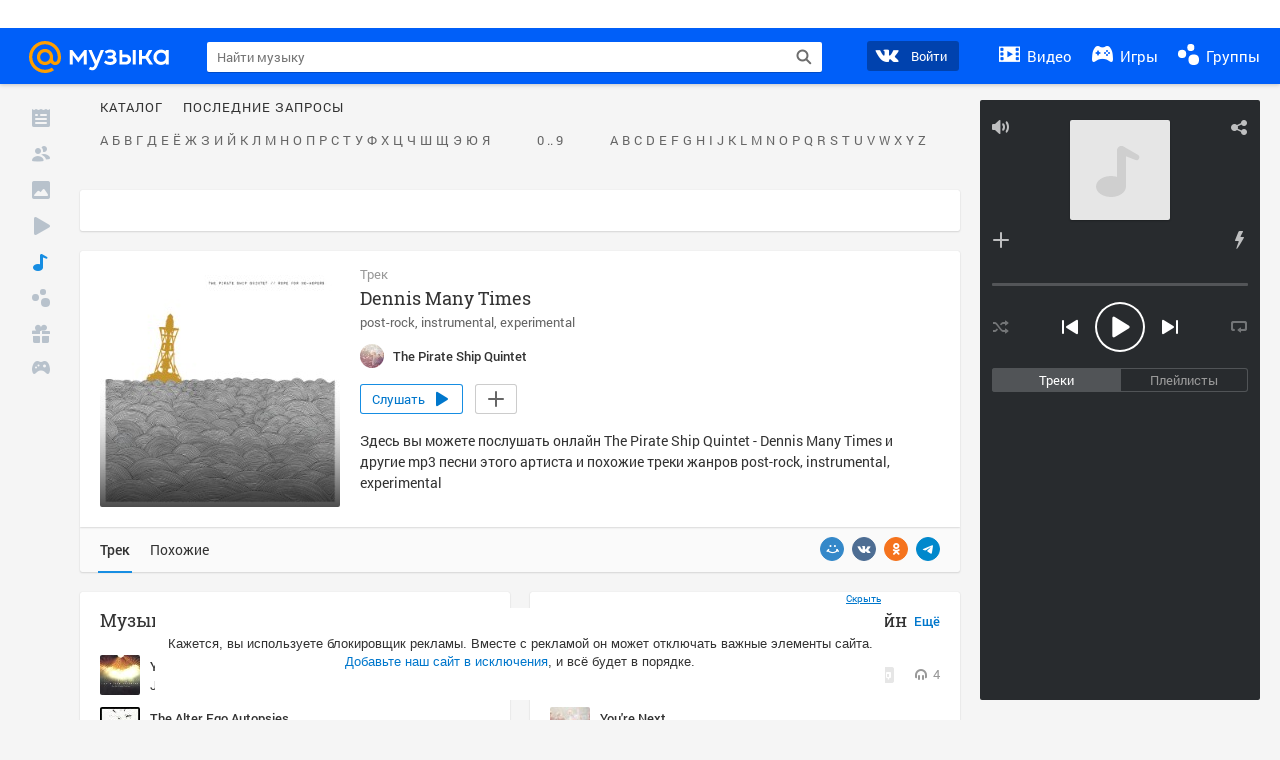

--- FILE ---
content_type: text/html; charset=utf-8
request_url: https://my.mail.ru/music/songs/the-pirate-ship-quintet-dennis-many-times-b31b91752bad352613d568f4a957d009
body_size: 74640
content:
<!DOCTYPE html>
<html>
<head >
	<meta charset="UTF-8">
	<meta http-equiv="X-UA-Compatible" content="IE=edge">

	<title>Dennis Many Times - The Pirate Ship Quintet - Слушать онлайн. Музыка Mail.Ru</title>

	<meta name="title" content="Dennis Many Times - The Pirate Ship Quintet - Слушать онлайн. Музыка Mail.Ru" />
	<meta name="description" content="Слушать онлайн Dennis Many Times - The Pirate Ship Quintet. Бесплатное прослушивание музыки на Музыка Mail.Ru" />
	<meta name="og:title" content="Dennis Many Times - The Pirate Ship Quintet" />
	<meta name="og:description" content="#post-rock #instrumental #experimental #moosic" />

	<meta property="twitter:title" content="Dennis Many Times - The Pirate Ship Quintet" />
	<meta property="twitter:description" content="#post-rock #instrumental #experimental #moosic" />

		<meta name="og:url" content="https://my.mail.ru/music/songs/the-pirate-ship-quintet-dennis-many-times-b31b91752bad352613d568f4a957d009" />


	<meta name="og:locale" content="ru_RU" />


			<link rel="image_src" href="https://content-8.foto.my.mail.ru/community/the_pirate_ship_quintet/_musicplaylistcover/i-2.jpg" />
			<meta name="og:image" content="https://content-8.foto.my.mail.ru/community/the_pirate_ship_quintet/_musicplaylistcover/i-2.jpg" />
			<meta name="twitter:image" content="https://content-8.foto.my.mail.ru/community/the_pirate_ship_quintet/_musicplaylistcover/i-2.jpg" />


	<link rel="canonical" href="//my.mail.ru/music/songs/the-pirate-ship-quintet-dennis-many-times-b31b91752bad352613d568f4a957d009" />

	<link rel="alternate" media="only screen and (max-width: 640px)" href="https://m.my.mail.ru/music/songs/the-pirate-ship-quintet-dennis-many-times-b31b91752bad352613d568f4a957d009">

	<link rel="icon" href="//my3.imgsmail.ru/mail/ru/images/my/compass/static/favicon/favicon.ico" />
	<link rel="shortcut icon" href="//my3.imgsmail.ru/mail/ru/images/my/compass/static/favicon/favicon.ico" />

		<link class="b-pages-css-item" rel="stylesheet" type="text/css" href="//my2.imgsmail.ru/mail/ru/css/new/music_reskin-blessed1_rev233881160e.css" />
		<link class="b-pages-css-item" rel="stylesheet" type="text/css" href="//my2.imgsmail.ru/mail/ru/css/new/music_reskin_rev233881160e.css" />

<script type="text/javascript">        window.webConsole = {};        window.webConsole.log = window.webConsole.time = window.webConsole.error = window.webConsole.timeEnd = window.webConsole.timeStatus = function () {};    </script><script id="js-require-data" type="text/plain">{"avatarHost": "","staticHost": "//my4.imgsmail.ru/mail/ru/images/js/myjs/mm/out/","contentHost": "//content.foto.my.mail.ru","isTestServer": false,"isBeta": false,"isPsi": false,"useMin": true,"useHash": true,"branch": "","startModules": [],"bundles": ["audio-player","console","tmpl","util","video-html5"],"isEnableBooster": false,"isNotUrlPostfix": true,"pageType": "music"}</script><script type="text/plain" id="modules-defines">[{"name":"404/404","path":"404/404_rev705b470020"},{"name":"actions/actions-carousel","path":"actions/actions-carousel_reveeed496acf"},{"name":"actions/prizes","path":"actions/prizes_rev73b6500fd0"},{"name":"actions/tmpl/actions-prizes","path":"actions/tmpl/actions-prizes_rev1b20a69ca1"},{"name":"actions/tmpl/actions-promo","path":"actions/tmpl/actions-promo_rev1b20a69ca1"},{"name":"actions/tmpl/prize-image-block","path":"actions/tmpl/prize-image-block_rev1b20a69ca1"},{"name":"actions/tmpl/prize-popup","path":"actions/tmpl/prize-popup_rev1b20a69ca1"},{"name":"actions/tmpl/prizes-list-item","path":"actions/tmpl/prizes-list-item_rev1b20a69ca1"},{"name":"actions/user-actions","path":"actions/user-actions_rev339ca00426"},{"name":"actions/user-prize-popup","path":"actions/user-prize-popup_rev1b20a69ca1"},{"name":"additional-banners","path":"additional-banners/main_rev7f98c5bd3a"},{"name":"admin-links","path":"admin-links/main_rev844744282d"},{"name":"admin/tmpl/pages/wisher/calendars","path":"admin/tmpl/pages/wisher/calendars_revad5e34e8b2"},{"name":"admin/tmpl/pages/wisher/config","path":"admin/tmpl/pages/wisher/config_reve9438237af"},{"name":"admin/tmpl/pages/wisher/gifts","path":"admin/tmpl/pages/wisher/gifts_revad5e34e8b2"},{"name":"admin/tmpl/pages/wisher/holidays","path":"admin/tmpl/pages/wisher/holidays_revad5e34e8b2"},{"name":"admin/tmpl/pages/wisher/masks","path":"admin/tmpl/pages/wisher/masks_revad5e34e8b2"},{"name":"admin/tmpl/pages/wisher/promo-video","path":"admin/tmpl/pages/wisher/promo-video_revad5e34e8b2"},{"name":"admin/tmpl/wisher/calendar/calendar","path":"admin/tmpl/wisher/calendar/calendar_reve9438237af"},{"name":"admin/tmpl/wisher/calendar/calendars","path":"admin/tmpl/wisher/calendar/calendars_reve9438237af"},{"name":"admin/tmpl/wisher/calendar/edit-form","path":"admin/tmpl/wisher/calendar/edit-form_reve9438237af"},{"name":"admin/tmpl/wisher/calendar/edit-holiday-item","path":"admin/tmpl/wisher/calendar/edit-holiday-item_rev1da6df83bc"},{"name":"admin/tmpl/wisher/calendar/edit-holidays","path":"admin/tmpl/wisher/calendar/edit-holidays_rev1da6df83bc"},{"name":"admin/tmpl/wisher/calendar/edit-picture","path":"admin/tmpl/wisher/calendar/edit-picture_rev1da6df83bc"},{"name":"admin/tmpl/wisher/calendar/head","path":"admin/tmpl/wisher/calendar/head_reve9438237af"},{"name":"admin/tmpl/wisher/gifts/add-form","path":"admin/tmpl/wisher/gifts/add-form_rev1da6df83bc"},{"name":"admin/tmpl/wisher/gifts/day-cost","path":"admin/tmpl/wisher/gifts/day-cost_rev7c7a4dbd0b"},{"name":"admin/tmpl/wisher/gifts/edit-form","path":"admin/tmpl/wisher/gifts/edit-form_reve9438237af"},{"name":"admin/tmpl/wisher/gifts/edit-tag","path":"admin/tmpl/wisher/gifts/edit-tag_rev1da6df83bc"},{"name":"admin/tmpl/wisher/gifts/gift","path":"admin/tmpl/wisher/gifts/gift_reve9438237af"},{"name":"admin/tmpl/wisher/gifts/gifts","path":"admin/tmpl/wisher/gifts/gifts_reve9438237af"},{"name":"admin/tmpl/wisher/gifts/head","path":"admin/tmpl/wisher/gifts/head_reve9438237af"},{"name":"admin/tmpl/wisher/gifts/tag","path":"admin/tmpl/wisher/gifts/tag_reve9438237af"},{"name":"admin/tmpl/wisher/gifts/tag-form","path":"admin/tmpl/wisher/gifts/tag-form_reve9438237af"},{"name":"admin/tmpl/wisher/gifts/tags","path":"admin/tmpl/wisher/gifts/tags_reve9438237af"},{"name":"admin/tmpl/wisher/holiday/default-gift","path":"admin/tmpl/wisher/holiday/default-gift_rev7c7a4dbd0b"},{"name":"admin/tmpl/wisher/holiday/edit-date-item","path":"admin/tmpl/wisher/holiday/edit-date-item_rev1da6df83bc"},{"name":"admin/tmpl/wisher/holiday/edit-form","path":"admin/tmpl/wisher/holiday/edit-form_reve9438237af"},{"name":"admin/tmpl/wisher/holiday/edit-picture","path":"admin/tmpl/wisher/holiday/edit-picture_rev1da6df83bc"},{"name":"admin/tmpl/wisher/holiday/head","path":"admin/tmpl/wisher/holiday/head_reve9438237af"},{"name":"admin/tmpl/wisher/holiday/holiday","path":"admin/tmpl/wisher/holiday/holiday_reve9438237af"},{"name":"admin/tmpl/wisher/holiday/holidays","path":"admin/tmpl/wisher/holiday/holidays_reve9438237af"},{"name":"admin/tmpl/wisher/masks/edit-form","path":"admin/tmpl/wisher/masks/edit-form_reve9438237af"},{"name":"admin/tmpl/wisher/masks/edit-picture","path":"admin/tmpl/wisher/masks/edit-picture_reve9438237af"},{"name":"admin/tmpl/wisher/masks/edit-zip","path":"admin/tmpl/wisher/masks/edit-zip_reve9438237af"},{"name":"admin/tmpl/wisher/masks/head","path":"admin/tmpl/wisher/masks/head_reve9438237af"},{"name":"admin/tmpl/wisher/masks/mask","path":"admin/tmpl/wisher/masks/mask_reve9438237af"},{"name":"admin/tmpl/wisher/masks/masks","path":"admin/tmpl/wisher/masks/masks_reve9438237af"},{"name":"admin/tmpl/wisher/promo-video/edit-date-item","path":"admin/tmpl/wisher/promo-video/edit-date-item_reve9438237af"},{"name":"admin/tmpl/wisher/promo-video/edit-form","path":"admin/tmpl/wisher/promo-video/edit-form_reve9438237af"},{"name":"admin/tmpl/wisher/promo-video/edit-picture","path":"admin/tmpl/wisher/promo-video/edit-picture_reve9438237af"},{"name":"admin/tmpl/wisher/promo-video/edit-video","path":"admin/tmpl/wisher/promo-video/edit-video_reve9438237af"},{"name":"admin/tmpl/wisher/promo-video/head","path":"admin/tmpl/wisher/promo-video/head_reve9438237af"},{"name":"admin/tmpl/wisher/promo-video/video","path":"admin/tmpl/wisher/promo-video/video_reve9438237af"},{"name":"admin/tmpl/wisher/promo-video/videos","path":"admin/tmpl/wisher/promo-video/videos_reve9438237af"},{"name":"admin/wisher/base/add-form","path":"admin/wisher/base/add-form_revd9c24d5ad0"},{"name":"admin/wisher/base/collection","path":"admin/wisher/base/collection_revd9c24d5ad0"},{"name":"admin/wisher/base/edit-form","path":"admin/wisher/base/edit-form_revd9c24d5ad0"},{"name":"admin/wisher/base/edit-picture","path":"admin/wisher/base/edit-picture_revd9c24d5ad0"},{"name":"admin/wisher/base/item","path":"admin/wisher/base/item_revdd0225ad4d"},{"name":"admin/wisher/base/model","path":"admin/wisher/base/model_revd9c24d5ad0"},{"name":"admin/wisher/base/page","path":"admin/wisher/base/page_rev339ca00426"},{"name":"admin/wisher/calendar/add-form","path":"admin/wisher/calendar/add-form_revdd0225ad4d"},{"name":"admin/wisher/calendar/calendar","path":"admin/wisher/calendar/calendar_revdd0225ad4d"},{"name":"admin/wisher/calendar/edit-form","path":"admin/wisher/calendar/edit-form_revdd0225ad4d"},{"name":"admin/wisher/calendar/edit-holidays","path":"admin/wisher/calendar/edit-holidays_revdd0225ad4d"},{"name":"admin/wisher/calendar/edit-picture","path":"admin/wisher/calendar/edit-picture_revdd0225ad4d"},{"name":"admin/wisher/calendar/page","path":"admin/wisher/calendar/page_revdd0225ad4d"},{"name":"admin/wisher/collections/calendars","path":"admin/wisher/collections/calendars_revdd0225ad4d"},{"name":"admin/wisher/collections/gifts","path":"admin/wisher/collections/gifts_revdd0225ad4d"},{"name":"admin/wisher/collections/holidays","path":"admin/wisher/collections/holidays_revdd0225ad4d"},{"name":"admin/wisher/collections/masks","path":"admin/wisher/collections/masks_revdd0225ad4d"},{"name":"admin/wisher/collections/promo-video","path":"admin/wisher/collections/promo-video_revdd0225ad4d"},{"name":"admin/wisher/collections/tags","path":"admin/wisher/collections/tags_revdd0225ad4d"},{"name":"admin/wisher/gifts/add-form","path":"admin/wisher/gifts/add-form_revdd0225ad4d"},{"name":"admin/wisher/gifts/edit-form","path":"admin/wisher/gifts/edit-form_revdd0225ad4d"},{"name":"admin/wisher/gifts/gift","path":"admin/wisher/gifts/gift_revdd0225ad4d"},{"name":"admin/wisher/gifts/page","path":"admin/wisher/gifts/page_revdd0225ad4d"},{"name":"admin/wisher/gifts/tags","path":"admin/wisher/gifts/tags_revdd0225ad4d"},{"name":"admin/wisher/holiday/add-form","path":"admin/wisher/holiday/add-form_revdd0225ad4d"},{"name":"admin/wisher/holiday/default-gift","path":"admin/wisher/holiday/default-gift_revdd0225ad4d"},{"name":"admin/wisher/holiday/edit-form","path":"admin/wisher/holiday/edit-form_revf41bf09084"},{"name":"admin/wisher/holiday/edit-picture","path":"admin/wisher/holiday/edit-picture_revdd0225ad4d"},{"name":"admin/wisher/holiday/holiday","path":"admin/wisher/holiday/holiday_revdd0225ad4d"},{"name":"admin/wisher/holiday/page","path":"admin/wisher/holiday/page_revdd0225ad4d"},{"name":"admin/wisher/masks/add-form","path":"admin/wisher/masks/add-form_revdd0225ad4d"},{"name":"admin/wisher/masks/edit-form","path":"admin/wisher/masks/edit-form_revdd0225ad4d"},{"name":"admin/wisher/masks/edit-picture","path":"admin/wisher/masks/edit-picture_revdd0225ad4d"},{"name":"admin/wisher/masks/edit-zip","path":"admin/wisher/masks/edit-zip_revdd0225ad4d"},{"name":"admin/wisher/masks/mask","path":"admin/wisher/masks/mask_revdd0225ad4d"},{"name":"admin/wisher/masks/page","path":"admin/wisher/masks/page_revdd0225ad4d"},{"name":"admin/wisher/models/calendar","path":"admin/wisher/models/calendar_revdd0225ad4d"},{"name":"admin/wisher/models/gift","path":"admin/wisher/models/gift_revdd0225ad4d"},{"name":"admin/wisher/models/holiday","path":"admin/wisher/models/holiday_revdd0225ad4d"},{"name":"admin/wisher/models/mask","path":"admin/wisher/models/mask_revdd0225ad4d"},{"name":"admin/wisher/models/promo-video","path":"admin/wisher/models/promo-video_revdd0225ad4d"},{"name":"admin/wisher/models/tag","path":"admin/wisher/models/tag_revdd0225ad4d"},{"name":"admin/wisher/promo-video/add-form","path":"admin/wisher/promo-video/add-form_revdd0225ad4d"},{"name":"admin/wisher/promo-video/edit-form","path":"admin/wisher/promo-video/edit-form_revdd0225ad4d"},{"name":"admin/wisher/promo-video/edit-picture","path":"admin/wisher/promo-video/edit-picture_revdd0225ad4d"},{"name":"admin/wisher/promo-video/edit-video","path":"admin/wisher/promo-video/edit-video_revdd0225ad4d"},{"name":"admin/wisher/promo-video/page","path":"admin/wisher/promo-video/page_revdd0225ad4d"},{"name":"admin/wisher/promo-video/promo-video","path":"admin/wisher/promo-video/promo-video_revdd0225ad4d"},{"name":"admin/wisher/utils","path":"admin/wisher/utils_reve9438237af"},{"name":"animated-tabs","path":"animated-tabs/main_revbd1169583c"},{"name":"anketa","path":"anketa/main_revff85fd8484"},{"name":"anketa/languages","path":"anketa/languages_revff85fd8484"},{"name":"anketa/partner","path":"anketa/partner_revff85fd8484"},{"name":"anketa/region","path":"anketa/region_reve37205de4b"},{"name":"app","path":"app/main_reva446296012"},{"name":"app.init","path":"app.init_revb7f5eb4395"},{"name":"app/banners","path":"app/banners_revcef2bd50f2"},{"name":"app/channel","path":"app/channel_reve5920a456e"},{"name":"app/comet","path":"app/comet_revff85fd8484"},{"name":"app/history","path":"app/history_revdc0135438b"},{"name":"app/page-loader","path":"app/page-loader_revf71af83bd2"},{"name":"app/process-go-options","path":"app/process-go-options_revbd1169583c"},{"name":"app/section","path":"app/section_revbd1169583c"},{"name":"app/timing-stat","path":"app/timing-stat_revff85fd8484"},{"name":"app_catalog","path":"app_catalog/main_revbeeb43919a"},{"name":"app_catalog-old","path":"app_catalog-old/main_rev90871c6048"},{"name":"app_catalog-old/best","path":"app_catalog-old/best_revc96c19cba1"},{"name":"app_catalog-old/carousel","path":"app_catalog-old/carousel_revc96c19cba1"},{"name":"app_catalog-old/countdown","path":"app_catalog-old/countdown_revc96c19cba1"},{"name":"app_catalog-old/hilo-tizer","path":"app_catalog-old/hilo-tizer_revdd0225ad4d"},{"name":"app_catalog-old/installed","path":"app_catalog-old/installed_revc96c19cba1"},{"name":"app_catalog-old/leftmenu","path":"app_catalog-old/leftmenu_revc96c19cba1"},{"name":"app_catalog-old/notify","path":"app_catalog-old/notify_revc96c19cba1"},{"name":"app_catalog-old/promo/bonus-popup","path":"app_catalog-old/promo/bonus-popup_revc96c19cba1"},{"name":"app_catalog-old/tmpl/best","path":"app_catalog-old/tmpl/best_revc96c19cba1"},{"name":"app_catalog-old/tmpl/carousel","path":"app_catalog-old/tmpl/carousel_revc96c19cba1"},{"name":"app_catalog-old/tmpl/countdown","path":"app_catalog-old/tmpl/countdown_revc96c19cba1"},{"name":"app_catalog-old/tmpl/game-card","path":"app_catalog-old/tmpl/game-card_rev35826af76f"},{"name":"app_catalog-old/tmpl/game-card-friends","path":"app_catalog-old/tmpl/game-card-friends_revc96c19cba1"},{"name":"app_catalog-old/tmpl/game-notifies","path":"app_catalog-old/tmpl/game-notifies_revc96c19cba1"},{"name":"app_catalog-old/tmpl/game-notifies-list","path":"app_catalog-old/tmpl/game-notifies-list_revc96c19cba1"},{"name":"app_catalog-old/tmpl/hilo-tizer","path":"app_catalog-old/tmpl/hilo-tizer_revb29c08b37f"},{"name":"app_catalog-old/tmpl/installed","path":"app_catalog-old/tmpl/installed_revc96c19cba1"},{"name":"app_catalog-old/tmpl/list","path":"app_catalog-old/tmpl/list_revc96c19cba1"},{"name":"app_catalog-old/tmpl/list-item","path":"app_catalog-old/tmpl/list-item_revc96c19cba1"},{"name":"app_catalog-old/user-apps","path":"app_catalog-old/user-apps_revc96c19cba1"},{"name":"app_catalog-old/view/catalog","path":"app_catalog-old/view/catalog_revc96c19cba1"},{"name":"app_catalog/app-of-the-day","path":"app_catalog/app-of-the-day_revc6f27588fd"},{"name":"app_catalog/carousel","path":"app_catalog/carousel_revc96caa38df"},{"name":"app_catalog/chosenGenreApps","path":"app_catalog/chosenGenreApps_rev0de2a3f73c"},{"name":"app_catalog/countdown","path":"app_catalog/countdown_rev2c1cbf4c74"},{"name":"app_catalog/genreApps","path":"app_catalog/genreApps_revb58896eead"},{"name":"app_catalog/hilo-tizer","path":"app_catalog/hilo-tizer_revb7f5eb4395"},{"name":"app_catalog/installed","path":"app_catalog/installed_rev9f63ec6d6c"},{"name":"app_catalog/leftmenu","path":"app_catalog/leftmenu_revbd1169583c"},{"name":"app_catalog/notify","path":"app_catalog/notify_rev35826af76f"},{"name":"app_catalog/promo/bonus-popup","path":"app_catalog/promo/bonus-popup_revc1ea394468"},{"name":"app_catalog/tmpl/app-of-the-day","path":"app_catalog/tmpl/app-of-the-day_revc6f27588fd"},{"name":"app_catalog/tmpl/apps-genre","path":"app_catalog/tmpl/apps-genre_revc96c19cba1"},{"name":"app_catalog/tmpl/best","path":"app_catalog/tmpl/best_revff85fd8484"},{"name":"app_catalog/tmpl/carousel","path":"app_catalog/tmpl/carousel_rev0de2a3f73c"},{"name":"app_catalog/tmpl/countdown","path":"app_catalog/tmpl/countdown_revff85fd8484"},{"name":"app_catalog/tmpl/game-card","path":"app_catalog/tmpl/game-card_rev0de2a3f73c"},{"name":"app_catalog/tmpl/game-card-friends","path":"app_catalog/tmpl/game-card-friends_rev520f684f4e"},{"name":"app_catalog/tmpl/game-notifies","path":"app_catalog/tmpl/game-notifies_revff85fd8484"},{"name":"app_catalog/tmpl/game-notifies-list","path":"app_catalog/tmpl/game-notifies-list_revbd1169583c"},{"name":"app_catalog/tmpl/hilo-tizer","path":"app_catalog/tmpl/hilo-tizer_rev988d94f6cd"},{"name":"app_catalog/tmpl/installed","path":"app_catalog/tmpl/installed_revc96c19cba1"},{"name":"app_catalog/tmpl/list","path":"app_catalog/tmpl/list_rev0de2a3f73c"},{"name":"app_catalog/tmpl/list-item","path":"app_catalog/tmpl/list-item_rev0de2a3f73c"},{"name":"app_catalog/tmpl/list-item-fake","path":"app_catalog/tmpl/list-item-fake_rev0f3caeedc8"},{"name":"app_catalog/tmpl/list-item-pic","path":"app_catalog/tmpl/list-item-pic_rev0de2a3f73c"},{"name":"app_catalog/user-apps","path":"app_catalog/user-apps_rev69b9e698b1"},{"name":"app_catalog/view/catalog","path":"app_catalog/view/catalog_rev94debffc7f"},{"name":"app_catalog/vkplay","path":"app_catalog/vkplay_reve0791fe47f"},{"name":"app_remove-popup","path":"app_remove-popup/main_revc99aacceb8"},{"name":"app_remove-popup/tmpl/removeAppPopup","path":"app_remove-popup/tmpl/removeAppPopup_revc96c19cba1"},{"name":"app_search","path":"app_search/main_revc96c19cba1"},{"name":"app_search/tmpl/list","path":"app_search/tmpl/list_rev5f12aff475"},{"name":"app_search/tmpl/list-item-search","path":"app_search/tmpl/list-item-search_rev5f12aff475"},{"name":"app_search/tmpl/removeAppPopup","path":"app_search/tmpl/removeAppPopup_rev2249895851"},{"name":"apps","path":"apps/main_revcef2bd50f2"},{"name":"apps-promo/collections/top","path":"apps-promo/collections/top_revbd1169583c"},{"name":"apps-promo/diamonds","path":"apps-promo/diamonds_rev44645fbf02"},{"name":"apps-promo/double-mailiki","path":"apps-promo/double-mailiki_rev44645fbf02"},{"name":"apps-promo/easy-money","path":"apps-promo/easy-money_revb3feb3e0e7"},{"name":"apps-promo/game-club","path":"apps-promo/game-club_rev9ee13f5191"},{"name":"apps-promo/inc/wheel-of-fortune-bonus","path":"apps-promo/inc/wheel-of-fortune-bonus_rev12c722b871"},{"name":"apps-promo/inc/wheel-of-fortune-wheel","path":"apps-promo/inc/wheel-of-fortune-wheel_rev12c722b871"},{"name":"apps-promo/models/wheel-of-fortune","path":"apps-promo/models/wheel-of-fortune_rev12c722b871"},{"name":"apps-promo/retention-gift","path":"apps-promo/retention-gift_rev44645fbf02"},{"name":"apps-promo/rx2","path":"apps-promo/rx2_rev44645fbf02"},{"name":"apps-promo/tmpl/modal-diamonds-bonus","path":"apps-promo/tmpl/modal-diamonds-bonus_revbd1169583c"},{"name":"apps-promo/tmpl/modal-diamonds-decor","path":"apps-promo/tmpl/modal-diamonds-decor_rev2361bca24f"},{"name":"apps-promo/tmpl/modal-diamonds-rules","path":"apps-promo/tmpl/modal-diamonds-rules_rev3ac15932d4"},{"name":"apps-promo/tmpl/modal-diamonds-top","path":"apps-promo/tmpl/modal-diamonds-top_rev2361bca24f"},{"name":"apps-promo/tmpl/modal-diamonds-top-list","path":"apps-promo/tmpl/modal-diamonds-top-list_rev2361bca24f"},{"name":"apps-promo/tmpl/modal-easy-money","path":"apps-promo/tmpl/modal-easy-money_revb3feb3e0e7"},{"name":"apps-promo/tmpl/modal-retention-gift","path":"apps-promo/tmpl/modal-retention-gift_rev44645fbf02"},{"name":"apps-promo/tmpl/modal-retention-gift-catched","path":"apps-promo/tmpl/modal-retention-gift-catched_revcd07f7d71c"},{"name":"apps-promo/tmpl/modal-retention-gift-rules","path":"apps-promo/tmpl/modal-retention-gift-rules_revd1747cec74"},{"name":"apps-promo/tmpl/modal-retention-gift-welcome","path":"apps-promo/tmpl/modal-retention-gift-welcome_revd2a1fd5fe8"},{"name":"apps-promo/tmpl/modal-toy-set","path":"apps-promo/tmpl/modal-toy-set_rev0f46dd18ba"},{"name":"apps-promo/tmpl/modal-toy-set-bonus","path":"apps-promo/tmpl/modal-toy-set-bonus_rev0f46dd18ba"},{"name":"apps-promo/tmpl/modal-toy-set-error","path":"apps-promo/tmpl/modal-toy-set-error_rev0f46dd18ba"},{"name":"apps-promo/tmpl/modal-toy-set-rules","path":"apps-promo/tmpl/modal-toy-set-rules_rev0f46dd18ba"},{"name":"apps-promo/tmpl/modal-toy-set-toy","path":"apps-promo/tmpl/modal-toy-set-toy_rev0f46dd18ba"},{"name":"apps-promo/tmpl/modal-wheel-of-fortune","path":"apps-promo/tmpl/modal-wheel-of-fortune_rev12c722b871"},{"name":"apps-promo/tmpl/modal-wheel-of-fortune-bonus","path":"apps-promo/tmpl/modal-wheel-of-fortune-bonus_rev12c722b871"},{"name":"apps-promo/tmpl/modal-wheel-of-fortune-error","path":"apps-promo/tmpl/modal-wheel-of-fortune-error_rev12c722b871"},{"name":"apps-promo/tmpl/modal-x2-rules","path":"apps-promo/tmpl/modal-x2-rules_rev35826af76f"},{"name":"apps-promo/toy-set","path":"apps-promo/toy-set_rev2c1cbf4c74"},{"name":"apps-promo/wheel-of-fortune","path":"apps-promo/wheel-of-fortune_rev44645fbf02"},{"name":"apps/catalog","path":"apps/catalog_reva51dfb0339"},{"name":"apps/countdown-element-container","path":"apps/countdown-element-container_rev91fde143bb"},{"name":"apps/disable-autoinit","path":"apps/disable-autoinit_revff85fd8484"},{"name":"apps/element-scroll","path":"apps/element-scroll_revff85fd8484"},{"name":"apps/event-countdown","path":"apps/event-countdown_rev91fde143bb"},{"name":"apps/external","path":"apps/external_rev7807292d01"},{"name":"apps/external-src","path":"apps/external-src_rev6a65a00bc0"},{"name":"apps/game-bubble","path":"apps/game-bubble_rev91fde143bb"},{"name":"apps/game-bubbles","path":"apps/game-bubbles_rev91fde143bb"},{"name":"apps/hilo-game","path":"apps/hilo-game_revb7f5eb4395"},{"name":"apps/hilo-helpers","path":"apps/hilo-helpers_revc743d71c84"},{"name":"apps/hilo-howto","path":"apps/hilo-howto_revc743d71c84"},{"name":"apps/modal","path":"apps/modal_rev12c722b871"},{"name":"apps/preroll","path":"apps/preroll_revcccb980eca"},{"name":"apps/promo","path":"apps/promo_rev82107a1120"},{"name":"apps/promo-layer","path":"apps/promo-layer_rev1aa3496a9d"},{"name":"apps/score","path":"apps/score_revbd1169583c"},{"name":"apps/tmpl/catalog","path":"apps/tmpl/catalog_revff85fd8484"},{"name":"apps/tmpl/create-my-notification","path":"apps/tmpl/create-my-notification_revf26e3150d4"},{"name":"apps/tmpl/game-bubble","path":"apps/tmpl/game-bubble_rev052150aacf"},{"name":"apps/tmpl/hilo-suitable-apps","path":"apps/tmpl/hilo-suitable-apps_rev90871c6048"},{"name":"apps/tmpl/hilo-top","path":"apps/tmpl/hilo-top_rev90871c6048"},{"name":"apps/tmpl/modal","path":"apps/tmpl/modal_rev2361bca24f"},{"name":"apps/tmpl/preroll","path":"apps/tmpl/preroll_revcccb980eca"},{"name":"apps/tmpl/promo-layer","path":"apps/tmpl/promo-layer_rev9352dc081a"},{"name":"apps/tmpl/promo-layer-slide","path":"apps/tmpl/promo-layer-slide_rev9352dc081a"},{"name":"apps/tmpl/score-top","path":"apps/tmpl/score-top_revbd1169583c"},{"name":"audio-player","path":"audio-player/main_revff85fd8484"},{"name":"audio-player/player","path":"audio-player/player_rev67fe8d3f21"},{"name":"audio-player/playlist","path":"audio-player/playlist_revff85fd8484"},{"name":"audio-player/track","path":"audio-player/track_rev4213dc577a"},{"name":"audio_player","path":"audio_player/main_rev7aa487c7bd"},{"name":"auth-info","path":"auth-info/main_rev5f12aff475"},{"name":"authorization","path":"authorization/main_rev368dbcdda1"},{"name":"avatar-edit","path":"avatar-edit/main_rev1e4c553239"},{"name":"avatar-edit/popup","path":"avatar-edit/popup_revdd0225ad4d"},{"name":"avatar-edit/tmpl/main","path":"avatar-edit/tmpl/main_rev8bca542c51"},{"name":"balance/balance","path":"balance/balance_reve5920a456e"},{"name":"balance/balance-details","path":"balance/balance-details_reve5920a456e"},{"name":"balance/models/balance-model","path":"balance/models/balance-model_revfaee9c1b3a"},{"name":"balance/tmpl/app-navigation-balance","path":"balance/tmpl/app-navigation-balance_reve5920a456e"},{"name":"balance/tmpl/balance","path":"balance/tmpl/balance_rev8d34c60974"},{"name":"balance/tmpl/balance-detail-popup-content","path":"balance/tmpl/balance-detail-popup-content_reve5920a456e"},{"name":"balance/tmpl/balance-details","path":"balance/tmpl/balance-details_reve5920a456e"},{"name":"banner-updater/index","path":"banner-updater/index_revdd0225ad4d"},{"name":"banners-block/index","path":"banners-block/index_revbffe6e4809"},{"name":"base/collection","path":"base/collection_rev131693430b"},{"name":"base/event","path":"base/event_rev131693430b"},{"name":"base/model","path":"base/model_rev131693430b"},{"name":"base/page","path":"base/page_revcd07f7d71c"},{"name":"base/router","path":"base/router_rev131693430b"},{"name":"base/view","path":"base/view_revd360c5c6ff"},{"name":"battlepass","path":"battlepass/main_revf86cc935c3"},{"name":"battlepass/enums","path":"battlepass/enums_rev7f98c5bd3a"},{"name":"battlepass/helpers","path":"battlepass/helpers_rev25d78fd994"},{"name":"battlepass/index","path":"battlepass/index_rev7f98c5bd3a"},{"name":"battlepass/tmpl/battlepass","path":"battlepass/tmpl/battlepass_rev25d78fd994"},{"name":"battlepass/tmpl/countdown","path":"battlepass/tmpl/countdown_rev7f98c5bd3a"},{"name":"battlepass/tmpl/levels","path":"battlepass/tmpl/levels_rev25d78fd994"},{"name":"battlepass/tmpl/open","path":"battlepass/tmpl/open_rev7f98c5bd3a"},{"name":"battlepass/tmpl/premium","path":"battlepass/tmpl/premium_rev7f98c5bd3a"},{"name":"battlepass/tmpl/prize","path":"battlepass/tmpl/prize_rev7f98c5bd3a"},{"name":"battlepass/tmpl/rules","path":"battlepass/tmpl/rules_rev7f98c5bd3a"},{"name":"battlepass/tmpl/state","path":"battlepass/tmpl/state_rev25d78fd994"},{"name":"battlepass/tmpl/table","path":"battlepass/tmpl/table_rev7f98c5bd3a"},{"name":"battlepass/types","path":"battlepass/types_rev7f98c5bd3a"},{"name":"blocks/tmpl/css-versions","path":"blocks/tmpl/css-versions_revad5e34e8b2"},{"name":"blocks/tmpl/custom/svg-sprite-game-client-promo-versions","path":"blocks/tmpl/custom/svg-sprite-game-client-promo-versions_rev91fde143bb"},{"name":"blocks/tmpl/js-versions","path":"blocks/tmpl/js-versions_revad5e34e8b2"},{"name":"blocks/tmpl/svg-sprite-all-versions","path":"blocks/tmpl/svg-sprite-all-versions_rev2c1cbf4c74"},{"name":"blocks/tmpl/svg-sprite-music-versions","path":"blocks/tmpl/svg-sprite-music-versions_rev8181ec5380"},{"name":"blocks/tmpl/svg-sprite-promo-versions","path":"blocks/tmpl/svg-sprite-promo-versions_rev91fde143bb"},{"name":"breadcrumbs/breadcrumbs","path":"breadcrumbs/breadcrumbs_revd003683cf4"},{"name":"bundles/all","path":"bundles/all_revcef2bd50f2"},{"name":"bundles/audio-player","path":"bundles/audio-player_rev67fe8d3f21"},{"name":"bundles/tmpl","path":"bundles/tmpl_reve5920a456e"},{"name":"bundles/util","path":"bundles/util_revd203ebda19"},{"name":"bundles/video-html5","path":"bundles/video-html5_rev9550460280"},{"name":"buy-badges","path":"buy-badges/main_rev9ef5ddb9a3"},{"name":"buy-badges/main-old","path":"buy-badges/main-old_rev9ef5ddb9a3"},{"name":"buy-badges/tmpl/buy-badges-popup","path":"buy-badges/tmpl/buy-badges-popup_rev988d94f6cd"},{"name":"captcha","path":"captcha/main_rev4582479046"},{"name":"captcha/tmpl/main","path":"captcha/tmpl/main_revff85fd8484"},{"name":"cashback-history/cashback-history","path":"cashback-history/cashback-history_rev64d8bc48dd"},{"name":"cashback-history/tmpl/cashback-history","path":"cashback-history/tmpl/cashback-history_rev64d8bc48dd"},{"name":"cashback-history/tmpl/cashback-history-item","path":"cashback-history/tmpl/cashback-history-item_rev64d8bc48dd"},{"name":"catalog","path":"catalog/main_revff85fd8484"},{"name":"catalog/friends","path":"catalog/friends_revec1bdbf33a"},{"name":"catalog/main/filter","path":"catalog/main/filter_revff85fd8484"},{"name":"catalog/main/list","path":"catalog/main/list_reva446296012"},{"name":"catalog/main/search","path":"catalog/main/search_revff85fd8484"},{"name":"chart","path":"chart/main_revbd1169583c"},{"name":"chart/highcharts","path":"chart/highcharts_revbd1169583c"},{"name":"checkbox-list","path":"checkbox-list/main_reve5920a456e"},{"name":"checkbox-list/index","path":"checkbox-list/index_revdd0225ad4d"},{"name":"checkbox-list/tmpl/checkbox","path":"checkbox-list/tmpl/checkbox_revdd0225ad4d"},{"name":"checkbox-list/tmpl/checkboxList","path":"checkbox-list/tmpl/checkboxList_revdd0225ad4d"},{"name":"checkbox-list/types","path":"checkbox-list/types_reve5920a456e"},{"name":"choice-friends","path":"choice-friends/main_revff85fd8484"},{"name":"choice-friends/tmpl/partner/main","path":"choice-friends/tmpl/partner/main_rev3972016021"},{"name":"client-server","path":"client-server_rev9550460280"},{"name":"collections/actions/list","path":"collections/actions/list_revb58896eead"},{"name":"collections/apps/catalog","path":"collections/apps/catalog_reveeed496acf"},{"name":"collections/apps/catalog-my","path":"collections/apps/catalog-my_rev0de2a3f73c"},{"name":"collections/apps/catalog-old","path":"collections/apps/catalog-old_revc96c19cba1"},{"name":"collections/apps/catalog-vkplay","path":"collections/apps/catalog-vkplay_reve0791fe47f"},{"name":"collections/apps/friends","path":"collections/apps/friends_revbd1169583c"},{"name":"collections/apps/notifies","path":"collections/apps/notifies_revbd1169583c"},{"name":"collections/apps/recommendations","path":"collections/apps/recommendations_revbd1169583c"},{"name":"collections/apps/search","path":"collections/apps/search_reve13d842fe8"},{"name":"collections/apps/types","path":"collections/apps/types_reveeed496acf"},{"name":"collections/audio/items","path":"collections/audio/items_revbd1169583c"},{"name":"collections/audio/playlists","path":"collections/audio/playlists_revbd1169583c"},{"name":"collections/audio/search","path":"collections/audio/search_revbd1169583c"},{"name":"collections/audio/suggest","path":"collections/audio/suggest_revdd0225ad4d"},{"name":"collections/comments/comments","path":"collections/comments/comments_revbd1169583c"},{"name":"collections/dialogues/list","path":"collections/dialogues/list_reve13d842fe8"},{"name":"collections/dialogues/messages","path":"collections/dialogues/messages_revbd1169583c"},{"name":"collections/education/college/faculties","path":"collections/education/college/faculties_revbd1169583c"},{"name":"collections/education/college/items","path":"collections/education/college/items_revbd1169583c"},{"name":"collections/education/institute/departments","path":"collections/education/institute/departments_revbd1169583c"},{"name":"collections/education/institute/faculties","path":"collections/education/institute/faculties_revbd1169583c"},{"name":"collections/education/institute/items","path":"collections/education/institute/items_revbd1169583c"},{"name":"collections/education/schools","path":"collections/education/schools_revbd1169583c"},{"name":"collections/geo/cities","path":"collections/geo/cities_rev3972016021"},{"name":"collections/geo/countries","path":"collections/geo/countries_rev3972016021"},{"name":"collections/geo/geo","path":"collections/geo/geo_revbd1169583c"},{"name":"collections/geo/house","path":"collections/geo/house_revbd1169583c"},{"name":"collections/geo/regions","path":"collections/geo/regions_rev3972016021"},{"name":"collections/geo/search","path":"collections/geo/search_revbd1169583c"},{"name":"collections/geo/streets","path":"collections/geo/streets_revbd1169583c"},{"name":"collections/groups/items","path":"collections/groups/items_revbd1169583c"},{"name":"collections/hashtags/suggest","path":"collections/hashtags/suggest_revdd0225ad4d"},{"name":"collections/moderation/queue","path":"collections/moderation/queue_revbd1169583c"},{"name":"collections/notifications/alerts","path":"collections/notifications/alerts_rev35826af76f"},{"name":"collections/notifications/list","path":"collections/notifications/list_revdd0225ad4d"},{"name":"collections/notifications/settings","path":"collections/notifications/settings_revbd1169583c"},{"name":"collections/photo/albums","path":"collections/photo/albums_revbd1169583c"},{"name":"collections/photo/items","path":"collections/photo/items_revbd1169583c"},{"name":"collections/users/comment-mention-users","path":"collections/users/comment-mention-users_revbd1169583c"},{"name":"collections/users/followers","path":"collections/users/followers_revbd1169583c"},{"name":"collections/users/friends","path":"collections/users/friends_revbd1169583c"},{"name":"collections/users/search","path":"collections/users/search_revf71af83bd2"},{"name":"collections/users/visitors","path":"collections/users/visitors_revbd1169583c"},{"name":"collections/video/albums","path":"collections/video/albums_revbd1169583c"},{"name":"collections/video/best","path":"collections/video/best_revbd1169583c"},{"name":"collections/video/channels","path":"collections/video/channels_revbd1169583c"},{"name":"collections/video/channels-with-promo","path":"collections/video/channels-with-promo_revbd1169583c"},{"name":"collections/video/follows","path":"collections/video/follows_revbd1169583c"},{"name":"collections/video/friends","path":"collections/video/friends_revbd1169583c"},{"name":"collections/video/items","path":"collections/video/items_revf33aa984bf"},{"name":"collections/video/recommend","path":"collections/video/recommend_revbd1169583c"},{"name":"collections/video/related","path":"collections/video/related_revbd1169583c"},{"name":"collections/video/search","path":"collections/video/search_revbd9e073138"},{"name":"collections/video/subscriptions","path":"collections/video/subscriptions_revbd1169583c"},{"name":"collections/video/suggest","path":"collections/video/suggest_revdd0225ad4d"},{"name":"collections/video/top","path":"collections/video/top_reva60accd304"},{"name":"comments","path":"comments/main_revbd1169583c"},{"name":"comments/answer","path":"comments/answer_revff85fd8484"},{"name":"comments/item","path":"comments/item_revbd1169583c"},{"name":"comments/like","path":"comments/like_rev1da6df83bc"},{"name":"comments/stat","path":"comments/stat_revbd1169583c"},{"name":"comments/tmpl/item","path":"comments/tmpl/item_reva81b984acb"},{"name":"comments/tmpl/settings","path":"comments/tmpl/settings_revbd1169583c"},{"name":"comments/tmpl/text","path":"comments/tmpl/text_reva81b984acb"},{"name":"comments/tmpl/writer/audio-item","path":"comments/tmpl/writer/audio-item_revff85fd8484"},{"name":"comments/tmpl/writer/main","path":"comments/tmpl/writer/main_revbd1169583c"},{"name":"comments/tmpl/writer/photo-item","path":"comments/tmpl/writer/photo-item_revff85fd8484"},{"name":"comments/tmpl/writer/video-item","path":"comments/tmpl/writer/video-item_revff85fd8484"},{"name":"comments/writer","path":"comments/writer_reve13d842fe8"},{"name":"common/flash-support-detector","path":"common/flash-support-detector_rev0a5feef514"},{"name":"common/tmpl/avatars/avatar","path":"common/tmpl/avatars/avatar_revb91b6f9d08"},{"name":"common/tmpl/avatars/avatar-container","path":"common/tmpl/avatars/avatar-container_revf241112b94"},{"name":"common/tmpl/avatars/avatar-frame","path":"common/tmpl/avatars/avatar-frame_revb91b6f9d08"},{"name":"common/tmpl/badges/badge-online","path":"common/tmpl/badges/badge-online_rev35826af76f"},{"name":"common/tmpl/badges/badge-vip","path":"common/tmpl/badges/badge-vip_revf241112b94"},{"name":"common/value-changer","path":"common/value-changer_rev9651d9990a"},{"name":"community","path":"community/main_revff85fd8484"},{"name":"community-statistic","path":"community-statistic/main_revbd1169583c"},{"name":"community-statistic/item","path":"community-statistic/item_revbd1169583c"},{"name":"community/invite","path":"community/invite_revbd1169583c"},{"name":"community/jentry-join","path":"community/jentry-join_revbd1169583c"},{"name":"community/journal/journal","path":"community/journal/journal_rev9701da092c"},{"name":"community/journal/jupdate","path":"community/journal/jupdate_revbd1169583c"},{"name":"console-extensions","path":"console-extensions_revff85fd8484"},{"name":"content-tools/albums/access-form","path":"content-tools/albums/access-form_revbd1169583c"},{"name":"content-tools/albums/base-form","path":"content-tools/albums/base-form_revbd1169583c"},{"name":"content-tools/albums/cover-form","path":"content-tools/albums/cover-form_rev3972016021"},{"name":"content-tools/albums/create-album","path":"content-tools/albums/create-album_rev3972016021"},{"name":"content-tools/albums/edit-album","path":"content-tools/albums/edit-album_rev9357aae3b3"},{"name":"content-tools/albums/form","path":"content-tools/albums/form_rev1e4c553239"},{"name":"content-tools/albums/main","path":"content-tools/albums/main_rev1da6df83bc"},{"name":"content-tools/albums/selector","path":"content-tools/albums/selector_revf33aa984bf"},{"name":"content-tools/albums/sort-form","path":"content-tools/albums/sort-form_revbd1169583c"},{"name":"content-tools/audio/upload/albums/form","path":"content-tools/audio/upload/albums/form_rev3972016021"},{"name":"content-tools/audio/upload/button","path":"content-tools/audio/upload/button_revbd1169583c"},{"name":"content-tools/audio/upload/edit","path":"content-tools/audio/upload/edit_revbd9e073138"},{"name":"content-tools/audio/upload/edit-item","path":"content-tools/audio/upload/edit-item_revbd1169583c"},{"name":"content-tools/audio/upload/files/uploader","path":"content-tools/audio/upload/files/uploader_revbd1169583c"},{"name":"content-tools/audio/upload/main","path":"content-tools/audio/upload/main_reveb3dc005a3"},{"name":"content-tools/audio/upload/popup","path":"content-tools/audio/upload/popup_reveb3dc005a3"},{"name":"content-tools/audio/upload/search/form","path":"content-tools/audio/upload/search/form_revbd1169583c"},{"name":"content-tools/audio/upload/stat","path":"content-tools/audio/upload/stat_rev8f9b6d217d"},{"name":"content-tools/file-api/ajax","path":"content-tools/file-api/ajax_rev18b76e414f"},{"name":"content-tools/file-api/audio","path":"content-tools/file-api/audio_revadfe30a9b4"},{"name":"content-tools/file-api/file","path":"content-tools/file-api/file_revbd1169583c"},{"name":"content-tools/file-api/iframe","path":"content-tools/file-api/iframe_revbd1169583c"},{"name":"content-tools/file-api/image","path":"content-tools/file-api/image_rev8ff99f613a"},{"name":"content-tools/file-api/main","path":"content-tools/file-api/main_reve3101f36c0"},{"name":"content-tools/media/edit-form","path":"content-tools/media/edit-form_rev9cf14d32b6"},{"name":"content-tools/photo/ajax","path":"content-tools/photo/ajax_revff85fd8484"},{"name":"content-tools/photo/albums/access-form","path":"content-tools/photo/albums/access-form_revbd1169583c"},{"name":"content-tools/photo/albums/cover-form","path":"content-tools/photo/albums/cover-form_revbd1169583c"},{"name":"content-tools/photo/albums/create-album","path":"content-tools/photo/albums/create-album_revff85fd8484"},{"name":"content-tools/photo/albums/edit-album","path":"content-tools/photo/albums/edit-album_revff85fd8484"},{"name":"content-tools/photo/albums/sort-form","path":"content-tools/photo/albums/sort-form_revff85fd8484"},{"name":"content-tools/photo/item","path":"content-tools/photo/item_revbd1169583c"},{"name":"content-tools/photo/upload/albums/form","path":"content-tools/photo/upload/albums/form_revbd1169583c"},{"name":"content-tools/photo/upload/button","path":"content-tools/photo/upload/button_rev1da6df83bc"},{"name":"content-tools/photo/upload/camera/form","path":"content-tools/photo/upload/camera/form_rev1e4c553239"},{"name":"content-tools/photo/upload/camera/uploader","path":"content-tools/photo/upload/camera/uploader_revbd1169583c"},{"name":"content-tools/photo/upload/edit","path":"content-tools/photo/upload/edit_rev01423ea979"},{"name":"content-tools/photo/upload/edit-item","path":"content-tools/photo/upload/edit-item_revbd1169583c"},{"name":"content-tools/photo/upload/edit-item-base","path":"content-tools/photo/upload/edit-item-base_revbd1169583c"},{"name":"content-tools/photo/upload/edit-item-expanded","path":"content-tools/photo/upload/edit-item-expanded_revbd1169583c"},{"name":"content-tools/photo/upload/files/uploader","path":"content-tools/photo/upload/files/uploader_rev8ff99f613a"},{"name":"content-tools/photo/upload/main","path":"content-tools/photo/upload/main_revf33aa984bf"},{"name":"content-tools/photo/upload/network/form","path":"content-tools/photo/upload/network/form_revbd1169583c"},{"name":"content-tools/photo/upload/network/uploader","path":"content-tools/photo/upload/network/uploader_rev3972016021"},{"name":"content-tools/photo/upload/popup","path":"content-tools/photo/upload/popup_revf71af83bd2"},{"name":"content-tools/photo/upload/stat","path":"content-tools/photo/upload/stat_rev8f9b6d217d"},{"name":"content-tools/photo/upload/uploader","path":"content-tools/photo/upload/uploader_revbd1169583c"},{"name":"content-tools/tabs-form","path":"content-tools/tabs-form_revbd1169583c"},{"name":"content-tools/tmpl/albums/access-form","path":"content-tools/tmpl/albums/access-form_revbd1169583c"},{"name":"content-tools/tmpl/albums/base-form","path":"content-tools/tmpl/albums/base-form_revff85fd8484"},{"name":"content-tools/tmpl/albums/cover-form","path":"content-tools/tmpl/albums/cover-form_revbd1169583c"},{"name":"content-tools/tmpl/albums/main","path":"content-tools/tmpl/albums/main_revff85fd8484"},{"name":"content-tools/tmpl/albums/selector-create-album","path":"content-tools/tmpl/albums/selector-create-album_revff85fd8484"},{"name":"content-tools/tmpl/albums/sort-form","path":"content-tools/tmpl/albums/sort-form_reva81b984acb"},{"name":"content-tools/tmpl/audio/upload/album-item","path":"content-tools/tmpl/audio/upload/album-item_revff85fd8484"},{"name":"content-tools/tmpl/audio/upload/albums","path":"content-tools/tmpl/audio/upload/albums_rev3972016021"},{"name":"content-tools/tmpl/audio/upload/edit","path":"content-tools/tmpl/audio/upload/edit_revbd9e073138"},{"name":"content-tools/tmpl/audio/upload/edit-item","path":"content-tools/tmpl/audio/upload/edit-item_revff85fd8484"},{"name":"content-tools/tmpl/audio/upload/main","path":"content-tools/tmpl/audio/upload/main_revbd1169583c"},{"name":"content-tools/tmpl/audio/upload/popup-header","path":"content-tools/tmpl/audio/upload/popup-header_revff85fd8484"},{"name":"content-tools/tmpl/audio/upload/search","path":"content-tools/tmpl/audio/upload/search_revff85fd8484"},{"name":"content-tools/tmpl/media/edit-item","path":"content-tools/tmpl/media/edit-item_revbd1169583c"},{"name":"content-tools/tmpl/photo/item","path":"content-tools/tmpl/photo/item_revbd1169583c"},{"name":"content-tools/tmpl/photo/upload/album-item","path":"content-tools/tmpl/photo/upload/album-item_revff85fd8484"},{"name":"content-tools/tmpl/photo/upload/albums","path":"content-tools/tmpl/photo/upload/albums_rev617b8016ef"},{"name":"content-tools/tmpl/photo/upload/camera","path":"content-tools/tmpl/photo/upload/camera_revf71af83bd2"},{"name":"content-tools/tmpl/photo/upload/edit","path":"content-tools/tmpl/photo/upload/edit_revbd1169583c"},{"name":"content-tools/tmpl/photo/upload/edit-item","path":"content-tools/tmpl/photo/upload/edit-item_reva81b984acb"},{"name":"content-tools/tmpl/photo/upload/edit-item-expanded","path":"content-tools/tmpl/photo/upload/edit-item-expanded_revbd1169583c"},{"name":"content-tools/tmpl/photo/upload/edit-item-form","path":"content-tools/tmpl/photo/upload/edit-item-form_revbd1169583c"},{"name":"content-tools/tmpl/photo/upload/errors","path":"content-tools/tmpl/photo/upload/errors_revff85fd8484"},{"name":"content-tools/tmpl/photo/upload/main","path":"content-tools/tmpl/photo/upload/main_revc743d71c84"},{"name":"content-tools/tmpl/photo/upload/network","path":"content-tools/tmpl/photo/upload/network_revbd1169583c"},{"name":"content-tools/tmpl/photo/upload/network-item","path":"content-tools/tmpl/photo/upload/network-item_rev0bb90f2677"},{"name":"content-tools/tmpl/photo/upload/popup-header","path":"content-tools/tmpl/photo/upload/popup-header_revff85fd8484"},{"name":"content-tools/tmpl/photo/upload/small","path":"content-tools/tmpl/photo/upload/small_revbd1169583c"},{"name":"content-tools/tmpl/video/item","path":"content-tools/tmpl/video/item_revbd1169583c"},{"name":"content-tools/tmpl/video/upload/album-item","path":"content-tools/tmpl/video/upload/album-item_revff85fd8484"},{"name":"content-tools/tmpl/video/upload/albums","path":"content-tools/tmpl/video/upload/albums_rev617b8016ef"},{"name":"content-tools/upload/albums-form","path":"content-tools/upload/albums-form_revdb1d42906d"},{"name":"content-tools/upload/main","path":"content-tools/upload/main_revbd1169583c"},{"name":"content-tools/upload/popup","path":"content-tools/upload/popup_revc743d71c84"},{"name":"content-tools/upload/uploader","path":"content-tools/upload/uploader_revbd1169583c"},{"name":"content-tools/video/ajax","path":"content-tools/video/ajax_revd2a1fd5fe8"},{"name":"content-tools/video/albums-popup","path":"content-tools/video/albums-popup_rev617b8016ef"},{"name":"content-tools/video/albums/access-form","path":"content-tools/video/albums/access-form_revff85fd8484"},{"name":"content-tools/video/albums/cover-form","path":"content-tools/video/albums/cover-form_revbd1169583c"},{"name":"content-tools/video/albums/create-album","path":"content-tools/video/albums/create-album_revff85fd8484"},{"name":"content-tools/video/albums/edit-album","path":"content-tools/video/albums/edit-album_revff85fd8484"},{"name":"content-tools/video/albums/sort-form","path":"content-tools/video/albums/sort-form_revff85fd8484"},{"name":"content-tools/video/item","path":"content-tools/video/item_revbd1169583c"},{"name":"content-tools/video/upload-external","path":"content-tools/video/upload-external_reve9ab9a4ca5"},{"name":"content-tools/video/upload-item","path":"content-tools/video/upload-item_revb813bb02b9"},{"name":"content-tools/video/upload-popup","path":"content-tools/video/upload-popup_rev63975fae0e"},{"name":"counters","path":"counters_rev9ef5ddb9a3"},{"name":"custom-theme","path":"custom-theme/main_revff85fd8484"},{"name":"custom-theme/form","path":"custom-theme/form_revbd1169583c"},{"name":"custom-theme/themes","path":"custom-theme/themes_revff85fd8484"},{"name":"daily-tasks","path":"daily-tasks/main_rev9ef5ddb9a3"},{"name":"daily-tasks/complete-task-modal","path":"daily-tasks/complete-task-modal_rev7ddaa2a175"},{"name":"daily-tasks/enums","path":"daily-tasks/enums_rev988d94f6cd"},{"name":"daily-tasks/index","path":"daily-tasks/index_revdd0225ad4d"},{"name":"daily-tasks/mocks","path":"daily-tasks/mocks_rev988d94f6cd"},{"name":"daily-tasks/popups/buy-task-popup","path":"daily-tasks/popups/buy-task-popup_revb7f5eb4395"},{"name":"daily-tasks/popups/complete-task-popup","path":"daily-tasks/popups/complete-task-popup_rev988d94f6cd"},{"name":"daily-tasks/popups/configs-popup","path":"daily-tasks/popups/configs-popup_reve5920a456e"},{"name":"daily-tasks/tmpl/action-block","path":"daily-tasks/tmpl/action-block_revdd0225ad4d"},{"name":"daily-tasks/tmpl/change-task-tile","path":"daily-tasks/tmpl/change-task-tile_revdd0225ad4d"},{"name":"daily-tasks/tmpl/daily-task-error","path":"daily-tasks/tmpl/daily-task-error_revdd0225ad4d"},{"name":"daily-tasks/tmpl/inc/daily-task-graph","path":"daily-tasks/tmpl/inc/daily-task-graph_revdd0225ad4d"},{"name":"daily-tasks/tmpl/inc/daily-task-item","path":"daily-tasks/tmpl/inc/daily-task-item_revdd0225ad4d"},{"name":"daily-tasks/tmpl/inc/daily-task-price","path":"daily-tasks/tmpl/inc/daily-task-price_revdd0225ad4d"},{"name":"daily-tasks/tmpl/inc/daily-task-reward","path":"daily-tasks/tmpl/inc/daily-task-reward_revdd0225ad4d"},{"name":"daily-tasks/tmpl/inc/daily-task-widget-graph","path":"daily-tasks/tmpl/inc/daily-task-widget-graph_revc6f27588fd"},{"name":"daily-tasks/tmpl/inc/daily-task-widget-item","path":"daily-tasks/tmpl/inc/daily-task-widget-item_revc6f27588fd"},{"name":"daily-tasks/tmpl/popup-complete","path":"daily-tasks/tmpl/popup-complete_revdd0225ad4d"},{"name":"daily-tasks/tmpl/popup-configs","path":"daily-tasks/tmpl/popup-configs_revdd0225ad4d"},{"name":"daily-tasks/tmpl/widget","path":"daily-tasks/tmpl/widget_revc6f27588fd"},{"name":"daily-tasks/types","path":"daily-tasks/types_rev988d94f6cd"},{"name":"daily-tasks/utils/adapter","path":"daily-tasks/utils/adapter_rev988d94f6cd"},{"name":"daily-tasks/utils/get-task-difficulty-number","path":"daily-tasks/utils/get-task-difficulty-number_rev988d94f6cd"},{"name":"daily-tasks/utils/task-payment","path":"daily-tasks/utils/task-payment_rev988d94f6cd"},{"name":"delayed-posts","path":"delayed-posts/main_rev68c66c7a75"},{"name":"editblacklist","path":"editblacklist/main_revbd1169583c"},{"name":"editcommunity","path":"editcommunity/main_reve13d842fe8"},{"name":"end","path":"end_revff85fd8484"},{"name":"external/admanhtml-mm","path":"external/admanhtml-mm_revbd1169583c"},{"name":"external/block","path":"external/block_revb813bb02b9"},{"name":"external/candy2.min","path":"external/candy2.min_revc071c3035c"},{"name":"external/cookie","path":"external/cookie_revff85fd8484"},{"name":"external/dash.all.debug","path":"external/dash.all.debug_revb7d4b9de6d"},{"name":"external/dash.all.min","path":"external/dash.all.min_revb7d4b9de6d"},{"name":"external/eruda.min","path":"external/eruda.min_rev860067e3e5"},{"name":"external/streamsense","path":"external/streamsense_revbd1169583c"},{"name":"factory","path":"factory_revff85fd8484"},{"name":"foaf/tmpl/foaf","path":"foaf/tmpl/foaf_revbd1169583c"},{"name":"game-client","path":"game-client/main_revf241112b94"},{"name":"game-client-auth","path":"game-client-auth/main_rev91fde143bb"},{"name":"game-client-auth/portal","path":"game-client-auth/portal_revc99aacceb8"},{"name":"game-client/index","path":"game-client/index_rev91fde143bb"},{"name":"gifts","path":"gifts/main_rev233881160e"},{"name":"gifts/enums","path":"gifts/enums_rev3cd8112df6"},{"name":"gifts/form","path":"gifts/form_rev5c6f778963"},{"name":"gifts/form-gift","path":"gifts/form-gift_revbd1169583c"},{"name":"gifts/form-gift-free","path":"gifts/form-gift-free_revbd1169583c"},{"name":"gifts/form-vip-status","path":"gifts/form-vip-status_rev64d8bc48dd"},{"name":"gifts/friend","path":"gifts/friend_revdf3afb45cc"},{"name":"gifts/gift","path":"gifts/gift_rev3cd8112df6"},{"name":"gifts/my","path":"gifts/my_revb76e64f6a7"},{"name":"gifts/send","path":"gifts/send_rev233881160e"},{"name":"gifts/tmpl/form","path":"gifts/tmpl/form_revdf3afb45cc"},{"name":"gifts/tmpl/friend-gifts-list-tmpl","path":"gifts/tmpl/friend-gifts-list-tmpl_revdf3afb45cc"},{"name":"gifts/tmpl/gifts-list","path":"gifts/tmpl/gifts-list_rev233881160e"},{"name":"gifts/tmpl/mygifts-list","path":"gifts/tmpl/mygifts-list_revb76e64f6a7"},{"name":"gifts/tmpl/no-my-gifts","path":"gifts/tmpl/no-my-gifts_rev3cd8112df6"},{"name":"gifts/types","path":"gifts/types_rev3cd8112df6"},{"name":"group-catalog","path":"group-catalog/main_revff85fd8484"},{"name":"group-catalog/catalog","path":"group-catalog/catalog_revff85fd8484"},{"name":"group-catalog/invite-groups","path":"group-catalog/invite-groups_revff85fd8484"},{"name":"group-catalog/search-catalog","path":"group-catalog/search-catalog_revff85fd8484"},{"name":"group-catalog/user-groups","path":"group-catalog/user-groups_revff85fd8484"},{"name":"group-catalog/wookmark","path":"group-catalog/wookmark_revff85fd8484"},{"name":"handlebars-helpers","path":"handlebars-helpers/main_reve5920a456e"},{"name":"handlebars-helpers/debug","path":"handlebars-helpers/debug_revff85fd8484"},{"name":"handlebars-helpers/digitFormat","path":"handlebars-helpers/digitFormat_revff85fd8484"},{"name":"handlebars-helpers/escape","path":"handlebars-helpers/escape_revff85fd8484"},{"name":"handlebars-helpers/filed","path":"handlebars-helpers/filed_revc6f27588fd"},{"name":"handlebars-helpers/htmlentities","path":"handlebars-helpers/htmlentities_revff85fd8484"},{"name":"handlebars-helpers/icon","path":"handlebars-helpers/icon_revff85fd8484"},{"name":"handlebars-helpers/ifEq","path":"handlebars-helpers/ifEq_revff85fd8484"},{"name":"handlebars-helpers/ifGt","path":"handlebars-helpers/ifGt_revff85fd8484"},{"name":"handlebars-helpers/ifLt","path":"handlebars-helpers/ifLt_revff85fd8484"},{"name":"handlebars-helpers/ifNotEq","path":"handlebars-helpers/ifNotEq_revc96c19cba1"},{"name":"handlebars-helpers/inflect","path":"handlebars-helpers/inflect_revff85fd8484"},{"name":"handlebars-helpers/json-encode","path":"handlebars-helpers/json-encode_revff85fd8484"},{"name":"handlebars-helpers/json-stringify","path":"handlebars-helpers/json-stringify_revff85fd8484"},{"name":"handlebars-helpers/json-strip-end-brace","path":"handlebars-helpers/json-strip-end-brace_revff85fd8484"},{"name":"handlebars-helpers/number-human-format","path":"handlebars-helpers/number-human-format_revcccb980eca"},{"name":"handlebars-helpers/number-width","path":"handlebars-helpers/number-width_revff85fd8484"},{"name":"handlebars-helpers/plural","path":"handlebars-helpers/plural_revff85fd8484"},{"name":"handlebars-helpers/rb-count","path":"handlebars-helpers/rb-count_revff85fd8484"},{"name":"handlebars-helpers/recursion","path":"handlebars-helpers/recursion_revff85fd8484"},{"name":"handlebars-helpers/spaceless","path":"handlebars-helpers/spaceless_revd9c24d5ad0"},{"name":"handlebars-helpers/times","path":"handlebars-helpers/times_revff85fd8484"},{"name":"handlebars-helpers/unlessEq","path":"handlebars-helpers/unlessEq_revff85fd8484"},{"name":"hashtag","path":"hashtag/main_revcccb980eca"},{"name":"hashtag/collections/hashtags","path":"hashtag/collections/hashtags_revbd1169583c"},{"name":"hashtag/tmpl/hashtag_item","path":"hashtag/tmpl/hashtag_item_revbd1169583c"},{"name":"hashtag/tmpl/text","path":"hashtag/tmpl/text_revff85fd8484"},{"name":"head/alert","path":"head/alert_revb58896eead"},{"name":"head/buttons/dialogues","path":"head/buttons/dialogues_rev9701da092c"},{"name":"head/marketing","path":"head/marketing_revb58896eead"},{"name":"head/navigation","path":"head/navigation_rev1da6df83bc"},{"name":"head/tmpl/alerts/common-friends","path":"head/tmpl/alerts/common-friends_revff85fd8484"},{"name":"head/tmpl/alerts/playlist","path":"head/tmpl/alerts/playlist_revff85fd8484"},{"name":"hilo/reduce-cooldown","path":"hilo/reduce-cooldown_rev9ef5ddb9a3"},{"name":"holiday-action","path":"holiday-action/main_rev397d303081"},{"name":"holiday-action/helpers","path":"holiday-action/helpers_rev397d303081"},{"name":"holiday-action/index","path":"holiday-action/index_rev397d303081"},{"name":"holiday-action/tmpl/holiday-action","path":"holiday-action/tmpl/holiday-action_rev397d303081"},{"name":"holiday-action/tmpl/rules","path":"holiday-action/tmpl/rules_rev397d303081"},{"name":"holiday-action/types","path":"holiday-action/types_rev397d303081"},{"name":"holidays","path":"holidays/main_rev3cd8112df6"},{"name":"holidays/enums","path":"holidays/enums_rev3cd8112df6"},{"name":"holidays/friends-list","path":"holidays/friends-list_rev3cd8112df6"},{"name":"holidays/list","path":"holidays/list_rev3cd8112df6"},{"name":"holidays/tmpl/actual-holidays-list","path":"holidays/tmpl/actual-holidays-list_rev3cd8112df6"},{"name":"holidays/tmpl/empty","path":"holidays/tmpl/empty_rev3cd8112df6"},{"name":"holidays/tmpl/friends-holidays-list","path":"holidays/tmpl/friends-holidays-list_rev3cd8112df6"},{"name":"holidays/tmpl/holidays-list","path":"holidays/tmpl/holidays-list_rev3cd8112df6"},{"name":"holidays/types","path":"holidays/types_rev3cd8112df6"},{"name":"home/column_right","path":"home/column_right_rev4848af7f5a"},{"name":"home/column_right/apps","path":"home/column_right/apps_rev822ea0f310"},{"name":"home/column_right/collections/apps","path":"home/column_right/collections/apps_rev9b1e6a12eb"},{"name":"home/column_right/collections/sale","path":"home/column_right/collections/sale_rev13f7216582"},{"name":"home/column_right/main","path":"home/column_right/main_rev45bea50fb5"},{"name":"home/column_right/sale","path":"home/column_right/sale_rev822ea0f310"},{"name":"home/friend_suggests","path":"home/friend_suggests_reva446296012"},{"name":"home/guestbook","path":"home/guestbook_revbd1169583c"},{"name":"home/history","path":"home/history_revf282774a17"},{"name":"home/history/adv-post","path":"home/history/adv-post_revdd0225ad4d"},{"name":"home/history/adv-post-carousel","path":"home/history/adv-post-carousel_rev822ea0f310"},{"name":"home/history/apps-best","path":"home/history/apps-best_revcd07f7d71c"},{"name":"home/history/apps-carousel","path":"home/history/apps-carousel_rev822ea0f310"},{"name":"home/history/audio","path":"home/history/audio_revff85fd8484"},{"name":"home/history/audio-promo","path":"home/history/audio-promo_revbd1169583c"},{"name":"home/history/collections/hot-or-not-voted-users","path":"home/history/collections/hot-or-not-voted-users_revbd1169583c"},{"name":"home/history/edit-post","path":"home/history/edit-post_rev01423ea979"},{"name":"home/history/events","path":"home/history/events_revcb48d4c807"},{"name":"home/history/hot-or-not","path":"home/history/hot-or-not_revbd1169583c"},{"name":"home/history/models/friendsphotos","path":"home/history/models/friendsphotos_revbd1169583c"},{"name":"home/history/models/hot-or-not","path":"home/history/models/hot-or-not_revbd1169583c"},{"name":"home/history/models/video-promo","path":"home/history/models/video-promo_revbd1169583c"},{"name":"home/history/photos","path":"home/history/photos_revbd1169583c"},{"name":"home/history/repost","path":"home/history/repost_reva446296012"},{"name":"home/history/settings","path":"home/history/settings_reve9438237af"},{"name":"home/history/video-promo","path":"home/history/video-promo_revbd1169583c"},{"name":"home/tmpl/column_right/apps","path":"home/tmpl/column_right/apps_rev94debffc7f"},{"name":"home/tmpl/column_right/audio_item","path":"home/tmpl/column_right/audio_item_rev4b6bdc1d3d"},{"name":"home/tmpl/column_right/sale","path":"home/tmpl/column_right/sale_rev94debffc7f"},{"name":"home/tmpl/column_right/user_item","path":"home/tmpl/column_right/user_item_revbd1169583c"},{"name":"home/tmpl/column_right/video_item","path":"home/tmpl/column_right/video_item_revff85fd8484"},{"name":"home/tmpl/column_right/video_item_first","path":"home/tmpl/column_right/video_item_first_revff85fd8484"},{"name":"home/tmpl/history/adv-post","path":"home/tmpl/history/adv-post_reva81b984acb"},{"name":"home/tmpl/history/adv-post-carousel","path":"home/tmpl/history/adv-post-carousel_rev8848e9147e"},{"name":"home/tmpl/history/adv-post-carousel-slide","path":"home/tmpl/history/adv-post-carousel-slide_revd171ab50fd"},{"name":"home/tmpl/history/app_promo_item","path":"home/tmpl/history/app_promo_item_revff85fd8484"},{"name":"home/tmpl/history/apps_best","path":"home/tmpl/history/apps_best_rev3d06140a8b"},{"name":"home/tmpl/history/apps_best_row","path":"home/tmpl/history/apps_best_row_rev3d06140a8b"},{"name":"home/tmpl/history/apps_carousel_slide","path":"home/tmpl/history/apps_carousel_slide_rev3d06140a8b"},{"name":"home/tmpl/history/audio_promo","path":"home/tmpl/history/audio_promo_reva81b984acb"},{"name":"home/tmpl/history/hot_or_not_item","path":"home/tmpl/history/hot_or_not_item_revff85fd8484"},{"name":"home/tmpl/history/hot_or_not_voted_item","path":"home/tmpl/history/hot_or_not_voted_item_revbd1169583c"},{"name":"home/tmpl/history/hot_or_not_voted_popup","path":"home/tmpl/history/hot_or_not_voted_popup_revff85fd8484"},{"name":"home/tmpl/history/photos","path":"home/tmpl/history/photos_revbd1169583c"},{"name":"home/tmpl/history/repost-list","path":"home/tmpl/history/repost-list_revff85fd8484"},{"name":"home/tmpl/history/repost-list-item","path":"home/tmpl/history/repost-list-item_revff85fd8484"},{"name":"home/tmpl/history/video_item","path":"home/tmpl/history/video_item_revff85fd8484"},{"name":"home/video-community","path":"home/video-community_rev68c66c7a75"},{"name":"home/view-event","path":"home/view-event_revcb48d4c807"},{"name":"jquery","path":"jquery_revff85fd8484"},{"name":"layers/head/actions","path":"layers/head/actions_rev8218d88919"},{"name":"layers/head/base","path":"layers/head/base_rev91fde143bb"},{"name":"layers/head/discussions","path":"layers/head/discussions_rev1146059566"},{"name":"layers/head/games","path":"layers/head/games_rev0e7929ce0b"},{"name":"layers/head/messages","path":"layers/head/messages_rev7c7a4dbd0b"},{"name":"layers/head/music","path":"layers/head/music_rev1146059566"},{"name":"layers/head/notifications","path":"layers/head/notifications_rev1146059566"},{"name":"layers/head/user","path":"layers/head/user_rev91fde143bb"},{"name":"left-menu","path":"left-menu/main_rev94debffc7f"},{"name":"left-menu/apps","path":"left-menu/apps_rev35826af76f"},{"name":"left-menu/apps-old","path":"left-menu/apps-old_revc96c19cba1"},{"name":"left-menu/tmpl/adv-link","path":"left-menu/tmpl/adv-link_rev55fd375051"},{"name":"left-menu/tmpl/game-client","path":"left-menu/tmpl/game-client_rev8d34c60974"},{"name":"left-menu/tmpl/main","path":"left-menu/tmpl/main_rev8d34c60974"},{"name":"left-menu/tmpl/promo-link","path":"left-menu/tmpl/promo-link_rev1594324ce8"},{"name":"libs/autosize","path":"libs/autosize_rev1da6df83bc"},{"name":"libs/canvas-to-blob","path":"libs/canvas-to-blob_revff85fd8484"},{"name":"libs/es5-shim","path":"libs/es5-shim_revbd1169583c"},{"name":"libs/handlebars","path":"libs/handlebars_rev6ca35884a1"},{"name":"libs/history","path":"libs/history_revbd1169583c"},{"name":"libs/jquery","path":"libs/jquery_revbd1169583c"},{"name":"libs/jquery-ui/1-10/autocomplete","path":"libs/jquery-ui/1-10/autocomplete_revff85fd8484"},{"name":"libs/jquery-ui/1-10/core","path":"libs/jquery-ui/1-10/core_revff85fd8484"},{"name":"libs/jquery-ui/1-10/datepicker","path":"libs/jquery-ui/1-10/datepicker_revbd1169583c"},{"name":"libs/jquery-ui/1-10/datepicker-ru","path":"libs/jquery-ui/1-10/datepicker-ru_revff85fd8484"},{"name":"libs/jquery-ui/1-10/draggable","path":"libs/jquery-ui/1-10/draggable_revff85fd8484"},{"name":"libs/jquery-ui/1-10/droppable","path":"libs/jquery-ui/1-10/droppable_revbd1169583c"},{"name":"libs/jquery-ui/1-10/jqueryui/autocomplete","path":"libs/jquery-ui/1-10/jqueryui/autocomplete_revff85fd8484"},{"name":"libs/jquery-ui/1-10/jqueryui/core","path":"libs/jquery-ui/1-10/jqueryui/core_revff85fd8484"},{"name":"libs/jquery-ui/1-10/jqueryui/datepicker","path":"libs/jquery-ui/1-10/jqueryui/datepicker_revbd1169583c"},{"name":"libs/jquery-ui/1-10/jqueryui/datepicker-ru","path":"libs/jquery-ui/1-10/jqueryui/datepicker-ru_revff85fd8484"},{"name":"libs/jquery-ui/1-10/jqueryui/draggable","path":"libs/jquery-ui/1-10/jqueryui/draggable_revff85fd8484"},{"name":"libs/jquery-ui/1-10/jqueryui/droppable","path":"libs/jquery-ui/1-10/jqueryui/droppable_revbd1169583c"},{"name":"libs/jquery-ui/1-10/jqueryui/menu","path":"libs/jquery-ui/1-10/jqueryui/menu_revff85fd8484"},{"name":"libs/jquery-ui/1-10/jqueryui/mouse","path":"libs/jquery-ui/1-10/jqueryui/mouse_revff85fd8484"},{"name":"libs/jquery-ui/1-10/jqueryui/position","path":"libs/jquery-ui/1-10/jqueryui/position_revff85fd8484"},{"name":"libs/jquery-ui/1-10/jqueryui/sortable","path":"libs/jquery-ui/1-10/jqueryui/sortable_revff85fd8484"},{"name":"libs/jquery-ui/1-10/jqueryui/widget","path":"libs/jquery-ui/1-10/jqueryui/widget_revbd1169583c"},{"name":"libs/jquery-ui/1-10/menu","path":"libs/jquery-ui/1-10/menu_revff85fd8484"},{"name":"libs/jquery-ui/1-10/mouse","path":"libs/jquery-ui/1-10/mouse_revff85fd8484"},{"name":"libs/jquery-ui/1-10/position","path":"libs/jquery-ui/1-10/position_revff85fd8484"},{"name":"libs/jquery-ui/1-10/sortable","path":"libs/jquery-ui/1-10/sortable_revff85fd8484"},{"name":"libs/jquery-ui/1-10/ui/i18n/jquery.ui.datepicker-ru","path":"libs/jquery-ui/1-10/ui/i18n/jquery.ui.datepicker-ru_revff85fd8484"},{"name":"libs/jquery-ui/1-10/ui/jquery.ui.autocomplete","path":"libs/jquery-ui/1-10/ui/jquery.ui.autocomplete_revff85fd8484"},{"name":"libs/jquery-ui/1-10/ui/jquery.ui.core","path":"libs/jquery-ui/1-10/ui/jquery.ui.core_revff85fd8484"},{"name":"libs/jquery-ui/1-10/ui/jquery.ui.datepicker","path":"libs/jquery-ui/1-10/ui/jquery.ui.datepicker_revbd1169583c"},{"name":"libs/jquery-ui/1-10/ui/jquery.ui.draggable","path":"libs/jquery-ui/1-10/ui/jquery.ui.draggable_revff85fd8484"},{"name":"libs/jquery-ui/1-10/ui/jquery.ui.droppable","path":"libs/jquery-ui/1-10/ui/jquery.ui.droppable_revbd1169583c"},{"name":"libs/jquery-ui/1-10/ui/jquery.ui.menu","path":"libs/jquery-ui/1-10/ui/jquery.ui.menu_revff85fd8484"},{"name":"libs/jquery-ui/1-10/ui/jquery.ui.mouse","path":"libs/jquery-ui/1-10/ui/jquery.ui.mouse_revff85fd8484"},{"name":"libs/jquery-ui/1-10/ui/jquery.ui.position","path":"libs/jquery-ui/1-10/ui/jquery.ui.position_revff85fd8484"},{"name":"libs/jquery-ui/1-10/ui/jquery.ui.sortable","path":"libs/jquery-ui/1-10/ui/jquery.ui.sortable_revff85fd8484"},{"name":"libs/jquery-ui/1-10/ui/jquery.ui.widget","path":"libs/jquery-ui/1-10/ui/jquery.ui.widget_revbd1169583c"},{"name":"libs/jquery-ui/1-10/widget","path":"libs/jquery-ui/1-10/widget_revbd1169583c"},{"name":"libs/lazysizes.min","path":"libs/lazysizes.min_revc6f27588fd"},{"name":"libs/nerve","path":"libs/nerve_revc32f1593df"},{"name":"libs/petrovich","path":"libs/petrovich_revff85fd8484"},{"name":"libs/plugins/isInViewport","path":"libs/plugins/isInViewport_revbd1169583c"},{"name":"libs/plugins/jQuery.XDomainRequest","path":"libs/plugins/jQuery.XDomainRequest_revbd1169583c"},{"name":"libs/plugins/jquery.Jcrop","path":"libs/plugins/jquery.Jcrop_revbd1169583c"},{"name":"libs/plugins/jquery.browser","path":"libs/plugins/jquery.browser_revff85fd8484"},{"name":"libs/plugins/jquery.easing","path":"libs/plugins/jquery.easing_revff85fd8484"},{"name":"libs/plugins/jquery.fileupload","path":"libs/plugins/jquery.fileupload_revff85fd8484"},{"name":"libs/plugins/jquery.highlight-within-textarea","path":"libs/plugins/jquery.highlight-within-textarea_rev1da6df83bc"},{"name":"libs/plugins/jquery.iframe-transport","path":"libs/plugins/jquery.iframe-transport_revbd1169583c"},{"name":"libs/plugins/jquery.jcarousel","path":"libs/plugins/jquery.jcarousel_revff85fd8484"},{"name":"libs/plugins/jquery.jplayer","path":"libs/plugins/jquery.jplayer_rev4213dc577a"},{"name":"libs/plugins/jquery.marquee","path":"libs/plugins/jquery.marquee_revbd1169583c"},{"name":"libs/plugins/jquery.mask","path":"libs/plugins/jquery.mask_rev8ba29a2b3d"},{"name":"libs/plugins/jquery.mousewheel","path":"libs/plugins/jquery.mousewheel_revff85fd8484"},{"name":"libs/plugins/jquery.placeholder","path":"libs/plugins/jquery.placeholder_revbd1169583c"},{"name":"libs/plugins/jquery.scrollTo","path":"libs/plugins/jquery.scrollTo_revff85fd8484"},{"name":"libs/plugins/jquery.textcomplete","path":"libs/plugins/jquery.textcomplete_revbd1169583c"},{"name":"libs/plugins/jquery.ui.autocomplete.html","path":"libs/plugins/jquery.ui.autocomplete.html_revff85fd8484"},{"name":"libs/plugins/jquery.url","path":"libs/plugins/jquery.url_revff85fd8484"},{"name":"libs/plugins/jquery.wookmark","path":"libs/plugins/jquery.wookmark_revff85fd8484"},{"name":"libs/plugins/o2html","path":"libs/plugins/o2html_revff85fd8484"},{"name":"libs/plugins/swfobject","path":"libs/plugins/swfobject_revbd1169583c"},{"name":"libs/plugins/ua-parser","path":"libs/plugins/ua-parser_revff85fd8484"},{"name":"libs/promise","path":"libs/promise_revb7f5eb4395"},{"name":"libs/spletnik","path":"libs/spletnik_revd203ebda19"},{"name":"libs/url-polyfill","path":"libs/url-polyfill_rev8181ec5380"},{"name":"likes/collections/likers","path":"likes/collections/likers_rev131693430b"},{"name":"likes/likers-popup","path":"likes/likers-popup_revbd1169583c"},{"name":"likes/tmpl/liker_item","path":"likes/tmpl/liker_item_revbd1169583c"},{"name":"likes/tmpl/likers_popup","path":"likes/tmpl/likers_popup_revff85fd8484"},{"name":"login","path":"login/main_rev368dbcdda1"},{"name":"media","path":"media/main_revf282774a17"},{"name":"media-savepoint/video","path":"media-savepoint/video_rev3faa769534"},{"name":"media/history-layer","path":"media/history-layer_rev9701da092c"},{"name":"media/photo","path":"media/photo_revcef2bd50f2"},{"name":"media/photo/content-events","path":"media/photo/content-events_reve3372c9b34"},{"name":"media/photo/dom","path":"media/photo/dom_revab8c2035e7"},{"name":"media/photo/main-events","path":"media/photo/main-events_rev01423ea979"},{"name":"media/photo/model","path":"media/photo/model_revff85fd8484"},{"name":"media/photo/select-friend","path":"media/photo/select-friend_revcc29c24897"},{"name":"media/video","path":"media/video_rev9357aae3b3"},{"name":"media/video/album-selector","path":"media/video/album-selector_revd203ebda19"},{"name":"media/video/content-events","path":"media/video/content-events_rev9701da092c"},{"name":"media/video/dom","path":"media/video/dom_rev7dd7246e08"},{"name":"media/video/main-events","path":"media/video/main-events_revff85fd8484"},{"name":"media/video/model","path":"media/video/model_revff85fd8484"},{"name":"mediascope","path":"mediascope/main_revdc0135438b"},{"name":"mediascope/index","path":"mediascope/index_revdc0135438b"},{"name":"mention/mention","path":"mention/mention_revbd1169583c"},{"name":"messages","path":"messages/main_reve13d842fe8"},{"name":"messages/event","path":"messages/event_rev1146059566"},{"name":"messages/friends","path":"messages/friends_rev1aa3496a9d"},{"name":"messages/publisher","path":"messages/publisher_rev18c5c0ee0d"},{"name":"messages/tmpl/error","path":"messages/tmpl/error_revf15123cf55"},{"name":"messages/tmpl/friends","path":"messages/tmpl/friends_revbd1169583c"},{"name":"messages/tmpl/friends/empty-list","path":"messages/tmpl/friends/empty-list_revbd1169583c"},{"name":"messages/tmpl/friends/item","path":"messages/tmpl/friends/item_revbd1169583c"},{"name":"messages/tmpl/hint-bubble","path":"messages/tmpl/hint-bubble_revf15123cf55"},{"name":"messages/tmpl/left","path":"messages/tmpl/left_revbd9e073138"},{"name":"messages/tmpl/left/empty-search","path":"messages/tmpl/left/empty-search_revf15123cf55"},{"name":"messages/tmpl/left/user","path":"messages/tmpl/left/user_revbd1169583c"},{"name":"messages/tmpl/messages","path":"messages/tmpl/messages_rev497d3572e4"},{"name":"messages/tmpl/right","path":"messages/tmpl/right_rev6f6367e48d"},{"name":"messages/tmpl/right/errors","path":"messages/tmpl/right/errors_revf15123cf55"},{"name":"messages/tmpl/right/footer","path":"messages/tmpl/right/footer_rev6f6367e48d"},{"name":"messages/tmpl/right/head","path":"messages/tmpl/right/head_revbd1169583c"},{"name":"messages/tmpl/right/warnings","path":"messages/tmpl/right/warnings_revf15123cf55"},{"name":"mimic/css/effects","path":"mimic/css/effects_rev988d94f6cd"},{"name":"mimic/css/item","path":"mimic/css/item_revf4a1ea0219"},{"name":"mimic/css/items","path":"mimic/css/items_revf4a1ea0219"},{"name":"mimic/css/mimic","path":"mimic/css/mimic_rev988d94f6cd"},{"name":"mimic/css/multiformat-item","path":"mimic/css/multiformat-item_rev988d94f6cd"},{"name":"mimic/css/multiformat-items","path":"mimic/css/multiformat-items_rev988d94f6cd"},{"name":"mimic/css/utils","path":"mimic/css/utils_rev988d94f6cd"},{"name":"mimic/item","path":"mimic/item_revf4a1ea0219"},{"name":"mimic/mimic","path":"mimic/mimic_rev497d3572e4"},{"name":"mimic/right-column","path":"mimic/right-column_rev44645fbf02"},{"name":"mimic/tmpl/item","path":"mimic/tmpl/item_revf4a1ea0219"},{"name":"mimic/tmpl/item-link","path":"mimic/tmpl/item-link_revf4a1ea0219"},{"name":"mimic/tmpl/item-menu","path":"mimic/tmpl/item-menu_revf4a1ea0219"},{"name":"mimic/tmpl/items","path":"mimic/tmpl/items_revf4a1ea0219"},{"name":"mimic/tmpl/multiformat-item","path":"mimic/tmpl/multiformat-item_rev705b470020"},{"name":"mimic/tmpl/multiformat-items","path":"mimic/tmpl/multiformat-items_rev705b470020"},{"name":"mimic/tmpl/redirect","path":"mimic/tmpl/redirect_reve69a714016"},{"name":"mobpromo","path":"mobpromo/main_revff85fd8484"},{"name":"models/actions","path":"models/actions_revb58896eead"},{"name":"models/app","path":"models/app_reveeed496acf"},{"name":"models/comment","path":"models/comment_rev1da6df83bc"},{"name":"models/community","path":"models/community_revdd0225ad4d"},{"name":"models/dialogues/message","path":"models/dialogues/message_revbd1169583c"},{"name":"models/dialogues/thread","path":"models/dialogues/thread_rev3972016021"},{"name":"models/education/college/faculty","path":"models/education/college/faculty_revff85fd8484"},{"name":"models/education/college/item","path":"models/education/college/item_revbd1169583c"},{"name":"models/education/institute/department","path":"models/education/institute/department_revff85fd8484"},{"name":"models/education/institute/faculty","path":"models/education/institute/faculty_revff85fd8484"},{"name":"models/education/institute/item","path":"models/education/institute/item_revbd1169583c"},{"name":"models/education/item","path":"models/education/item_revbd1169583c"},{"name":"models/education/school","path":"models/education/school_revbd1169583c"},{"name":"models/geo/city","path":"models/geo/city_revff85fd8484"},{"name":"models/geo/country","path":"models/geo/country_revff85fd8484"},{"name":"models/geo/geo","path":"models/geo/geo_revff85fd8484"},{"name":"models/geo/house","path":"models/geo/house_revff85fd8484"},{"name":"models/geo/region","path":"models/geo/region_revff85fd8484"},{"name":"models/geo/street","path":"models/geo/street_revff85fd8484"},{"name":"models/gift/item","path":"models/gift/item_rev5c6f778963"},{"name":"models/gift/item-free","path":"models/gift/item-free_revbd1169583c"},{"name":"models/gift/item-vip-status","path":"models/gift/item-vip-status_revbd1169583c"},{"name":"models/group/group","path":"models/group/group_revff85fd8484"},{"name":"models/hashtag/hashtag","path":"models/hashtag/hashtag_revbd1169583c"},{"name":"models/history/adv-post","path":"models/history/adv-post_revd9c24d5ad0"},{"name":"models/history/multipost","path":"models/history/multipost_revcb48d4c807"},{"name":"models/like","path":"models/like_revbd1169583c"},{"name":"models/media/album","path":"models/media/album_rev99f12eb3b3"},{"name":"models/media/audio/item","path":"models/media/audio/item_revdd0225ad4d"},{"name":"models/media/audio/playlist","path":"models/media/audio/playlist_revff85fd8484"},{"name":"models/media/photo/album","path":"models/media/photo/album_revbd1169583c"},{"name":"models/media/photo/item","path":"models/media/photo/item_rev8ff99f613a"},{"name":"models/media/video/album","path":"models/media/video/album_revbd1169583c"},{"name":"models/media/video/channel","path":"models/media/video/channel_revdd0225ad4d"},{"name":"models/media/video/item","path":"models/media/video/item_rev1da6df83bc"},{"name":"models/mini-profile","path":"models/mini-profile_revbd1169583c"},{"name":"models/moderation/photo-video","path":"models/moderation/photo-video_revcccb980eca"},{"name":"models/moderation/queue-item","path":"models/moderation/queue-item_revcccb980eca"},{"name":"models/notifications/alert","path":"models/notifications/alert_rev35826af76f"},{"name":"models/notifications/event","path":"models/notifications/event_revdd0225ad4d"},{"name":"models/notifications/list","path":"models/notifications/list_revbd1169583c"},{"name":"models/notifications/settings","path":"models/notifications/settings_revd9c24d5ad0"},{"name":"models/user/active","path":"models/user/active_revb3d306752c"},{"name":"models/user/journal","path":"models/user/journal_revdd0225ad4d"},{"name":"models/user/user","path":"models/user/user_revdd0225ad4d"},{"name":"moderation","path":"moderation/main_rev1da6df83bc"},{"name":"moderation/albums","path":"moderation/albums_rev1da6df83bc"},{"name":"moderation/moderate-item","path":"moderation/moderate-item_revc32f1593df"},{"name":"moderation/queue-item","path":"moderation/queue-item_revcccb980eca"},{"name":"moderation/tmpl/album-item","path":"moderation/tmpl/album-item_rev1da6df83bc"},{"name":"moderation/tmpl/moderate-item","path":"moderation/tmpl/moderate-item_reva81b984acb"},{"name":"moderation/tmpl/queue-item","path":"moderation/tmpl/queue-item_revff85fd8484"},{"name":"motivation-alerts/avatar","path":"motivation-alerts/avatar_revdd0225ad4d"},{"name":"motivation-alerts/verify","path":"motivation-alerts/verify_revdd0225ad4d"},{"name":"multiline-ellipsis/multiline-ellipsis","path":"multiline-ellipsis/multiline-ellipsis_rev4962aee109"},{"name":"music-reskin","path":"music-reskin/main_rev9550460280"},{"name":"music-reskin/app","path":"music-reskin/app_rev9b1e6a12eb"},{"name":"music-reskin/clnsId","path":"music-reskin/clnsId_rev4213dc577a"},{"name":"music-reskin/collections/albums.collection","path":"music-reskin/collections/albums.collection_revbd1169583c"},{"name":"music-reskin/collections/all-albums.collection","path":"music-reskin/collections/all-albums.collection_revbd1169583c"},{"name":"music-reskin/collections/artist-fans.collection","path":"music-reskin/collections/artist-fans.collection_revbd1169583c"},{"name":"music-reskin/collections/artist-playlists.collection","path":"music-reskin/collections/artist-playlists.collection_revbd1169583c"},{"name":"music-reskin/collections/artists.collection","path":"music-reskin/collections/artists.collection_rev01423ea979"},{"name":"music-reskin/collections/autoplaylists.collection","path":"music-reskin/collections/autoplaylists.collection_revbd1169583c"},{"name":"music-reskin/collections/catalogue-await.collection","path":"music-reskin/collections/catalogue-await.collection_revbd1169583c"},{"name":"music-reskin/collections/catalogue-personal.collection","path":"music-reskin/collections/catalogue-personal.collection_revbd1169583c"},{"name":"music-reskin/collections/catalogue.collection","path":"music-reskin/collections/catalogue.collection_revbd1169583c"},{"name":"music-reskin/collections/followers.collection","path":"music-reskin/collections/followers.collection_revbd1169583c"},{"name":"music-reskin/collections/genre-albums.collection","path":"music-reskin/collections/genre-albums.collection_rev3972016021"},{"name":"music-reskin/collections/genre-artists.collection","path":"music-reskin/collections/genre-artists.collection_rev3972016021"},{"name":"music-reskin/collections/genre-fans.collection","path":"music-reskin/collections/genre-fans.collection_rev3972016021"},{"name":"music-reskin/collections/genre-playlists.collection","path":"music-reskin/collections/genre-playlists.collection_rev3972016021"},{"name":"music-reskin/collections/ifollow.collection","path":"music-reskin/collections/ifollow.collection_revbd1169583c"},{"name":"music-reskin/collections/music.collection","path":"music-reskin/collections/music.collection_rev1a6fc06907"},{"name":"music-reskin/collections/playlists-related.collection","path":"music-reskin/collections/playlists-related.collection_revbd1169583c"},{"name":"music-reskin/collections/playlists.collection","path":"music-reskin/collections/playlists.collection_revbd1169583c"},{"name":"music-reskin/collections/profile.collection","path":"music-reskin/collections/profile.collection_revbd1169583c"},{"name":"music-reskin/collections/recommendations.collection","path":"music-reskin/collections/recommendations.collection_rev18c5c0ee0d"},{"name":"music-reskin/collections/search-playlist.collection","path":"music-reskin/collections/search-playlist.collection_revbd1169583c"},{"name":"music-reskin/collections/search-results.collection","path":"music-reskin/collections/search-results.collection_revbd1169583c"},{"name":"music-reskin/collections/songs-artist-related.collection","path":"music-reskin/collections/songs-artist-related.collection_revbd1169583c"},{"name":"music-reskin/collections/songs-artist-top.collection","path":"music-reskin/collections/songs-artist-top.collection_revbd1169583c"},{"name":"music-reskin/collections/songs-genre.collection","path":"music-reskin/collections/songs-genre.collection_rev3972016021"},{"name":"music-reskin/collections/songs-related.collection","path":"music-reskin/collections/songs-related.collection_revbd1169583c"},{"name":"music-reskin/collections/songs-user-favorite.collection","path":"music-reskin/collections/songs-user-favorite.collection_revbd1169583c"},{"name":"music-reskin/collections/songs-user.collection","path":"music-reskin/collections/songs-user.collection_revbd1169583c"},{"name":"music-reskin/collections/songs.collection","path":"music-reskin/collections/songs.collection_revbd1169583c"},{"name":"music-reskin/collections/subscribers.collection","path":"music-reskin/collections/subscribers.collection_revbd1169583c"},{"name":"music-reskin/collections/subscribers.search.collection","path":"music-reskin/collections/subscribers.search.collection_revbd1169583c"},{"name":"music-reskin/collections/tags.collection","path":"music-reskin/collections/tags.collection_revdd0225ad4d"},{"name":"music-reskin/collections/user-tags.collection","path":"music-reskin/collections/user-tags.collection_revbd1169583c"},{"name":"music-reskin/models/album.model","path":"music-reskin/models/album.model_revff85fd8484"},{"name":"music-reskin/models/artist.model","path":"music-reskin/models/artist.model_revdd0225ad4d"},{"name":"music-reskin/models/artist.model.moderation","path":"music-reskin/models/artist.model.moderation_rev6c3208dff5"},{"name":"music-reskin/models/genre.model","path":"music-reskin/models/genre.model_revbd1169583c"},{"name":"music-reskin/models/playlist.model","path":"music-reskin/models/playlist.model_revbd1169583c"},{"name":"music-reskin/models/tag.model","path":"music-reskin/models/tag.model_revdd0225ad4d"},{"name":"music-reskin/modules/adapter","path":"music-reskin/modules/adapter_revbd1169583c"},{"name":"music-reskin/modules/audio-driver","path":"music-reskin/modules/audio-driver_revff85fd8484"},{"name":"music-reskin/modules/comments-pagination","path":"music-reskin/modules/comments-pagination_revbd1169583c"},{"name":"music-reskin/modules/flash-driver","path":"music-reskin/modules/flash-driver_revff85fd8484"},{"name":"music-reskin/modules/genres-nav","path":"music-reskin/modules/genres-nav_revbd1169583c"},{"name":"music-reskin/modules/pagination","path":"music-reskin/modules/pagination_revbd1169583c"},{"name":"music-reskin/modules/peoples-search","path":"music-reskin/modules/peoples-search_revff85fd8484"},{"name":"music-reskin/modules/progressbar","path":"music-reskin/modules/progressbar_revff85fd8484"},{"name":"music-reskin/modules/resident-wizard","path":"music-reskin/modules/resident-wizard_revbd1169583c"},{"name":"music-reskin/modules/resident-wizard-small","path":"music-reskin/modules/resident-wizard-small_revbd1169583c"},{"name":"music-reskin/modules/search-form","path":"music-reskin/modules/search-form_revbd1169583c"},{"name":"music-reskin/modules/search-stat","path":"music-reskin/modules/search-stat_rev1aa3496a9d"},{"name":"music-reskin/modules/topmenu","path":"music-reskin/modules/topmenu_revbd1169583c"},{"name":"music-reskin/modules/track-now-listening","path":"music-reskin/modules/track-now-listening_rev1aa3496a9d"},{"name":"music-reskin/modules/upload-button","path":"music-reskin/modules/upload-button_reveb3dc005a3"},{"name":"music-reskin/modules/vk-import","path":"music-reskin/modules/vk-import_rev1da6df83bc"},{"name":"music-reskin/pages/artist","path":"music-reskin/pages/artist_rev6691e4af3e"},{"name":"music-reskin/pages/artist-albums","path":"music-reskin/pages/artist-albums_revbd1169583c"},{"name":"music-reskin/pages/artist-fans","path":"music-reskin/pages/artist-fans_reved8d77df37"},{"name":"music-reskin/pages/artist-playlists","path":"music-reskin/pages/artist-playlists_revbd1169583c"},{"name":"music-reskin/pages/artist-related","path":"music-reskin/pages/artist-related_revbd1169583c"},{"name":"music-reskin/pages/artist-top","path":"music-reskin/pages/artist-top_revbd1169583c"},{"name":"music-reskin/pages/artists-letters","path":"music-reskin/pages/artists-letters_revd360c5c6ff"},{"name":"music-reskin/pages/base/MusicBasePage","path":"music-reskin/pages/base/MusicBasePage_rev339ca00426"},{"name":"music-reskin/pages/errors/error404/MusicError404Page","path":"music-reskin/pages/errors/error404/MusicError404Page_revcd07f7d71c"},{"name":"music-reskin/pages/followers","path":"music-reskin/pages/followers_revbd1169583c"},{"name":"music-reskin/pages/friends","path":"music-reskin/pages/friends_revd360c5c6ff"},{"name":"music-reskin/pages/genre/albums/MusicGenreAlbumsPage","path":"music-reskin/pages/genre/albums/MusicGenreAlbumsPage_revbd1169583c"},{"name":"music-reskin/pages/genre/artists/MusicGenreArtistsPage","path":"music-reskin/pages/genre/artists/MusicGenreArtistsPage_revbd1169583c"},{"name":"music-reskin/pages/genre/base/MusicGenreBasePage","path":"music-reskin/pages/genre/base/MusicGenreBasePage_rev4707374752"},{"name":"music-reskin/pages/genre/fans/MusicGenreFansPage","path":"music-reskin/pages/genre/fans/MusicGenreFansPage_revbd1169583c"},{"name":"music-reskin/pages/genre/main/MusicGenreMainPage","path":"music-reskin/pages/genre/main/MusicGenreMainPage_revbd1169583c"},{"name":"music-reskin/pages/genre/playlists/MusicGenrePlaylistsPage","path":"music-reskin/pages/genre/playlists/MusicGenrePlaylistsPage_revbd1169583c"},{"name":"music-reskin/pages/genre/tracks/MusicGenreTracksPage","path":"music-reskin/pages/genre/tracks/MusicGenreTracksPage_revbd1169583c"},{"name":"music-reskin/pages/ifollow","path":"music-reskin/pages/ifollow_revbd1169583c"},{"name":"music-reskin/pages/main/MusicMainPage","path":"music-reskin/pages/main/MusicMainPage_revd360c5c6ff"},{"name":"music-reskin/pages/moderation/MusicModerationArtistsPage","path":"music-reskin/pages/moderation/MusicModerationArtistsPage_rev2c28452657"},{"name":"music-reskin/pages/moderation/MusicModerationAwaitingPage","path":"music-reskin/pages/moderation/MusicModerationAwaitingPage_revbd1169583c"},{"name":"music-reskin/pages/moderation/MusicModerationCatalogueBasePage","path":"music-reskin/pages/moderation/MusicModerationCatalogueBasePage_rev2d12ae5649"},{"name":"music-reskin/pages/moderation/MusicModerationMainPage","path":"music-reskin/pages/moderation/MusicModerationMainPage_revbd1169583c"},{"name":"music-reskin/pages/playlistArtists","path":"music-reskin/pages/playlistArtists_revbd1169583c"},{"name":"music-reskin/pages/playlistById","path":"music-reskin/pages/playlistById_reveb3dc005a3"},{"name":"music-reskin/pages/playlistComments","path":"music-reskin/pages/playlistComments_revbd1169583c"},{"name":"music-reskin/pages/playlistLanding","path":"music-reskin/pages/playlistLanding_revbd1169583c"},{"name":"music-reskin/pages/playlistRelated","path":"music-reskin/pages/playlistRelated_revbd1169583c"},{"name":"music-reskin/pages/playlistSubscribers","path":"music-reskin/pages/playlistSubscribers_revbd1169583c"},{"name":"music-reskin/pages/recommendations","path":"music-reskin/pages/recommendations_revbd1169583c"},{"name":"music-reskin/pages/recommendations-cluster","path":"music-reskin/pages/recommendations-cluster_revbd1169583c"},{"name":"music-reskin/pages/recommendations/MusicRecommendationsPage","path":"music-reskin/pages/recommendations/MusicRecommendationsPage_revbd1169583c"},{"name":"music-reskin/pages/search","path":"music-reskin/pages/search_rev1aa3496a9d"},{"name":"music-reskin/pages/songs/MusicSongsBasePage","path":"music-reskin/pages/songs/MusicSongsBasePage_revbd1169583c"},{"name":"music-reskin/pages/songs/MusicSongsFansPage","path":"music-reskin/pages/songs/MusicSongsFansPage_revbd1169583c"},{"name":"music-reskin/pages/songs/MusicSongsMainPage","path":"music-reskin/pages/songs/MusicSongsMainPage_revb3d306752c"},{"name":"music-reskin/pages/songs/MusicSongsRelatedPage","path":"music-reskin/pages/songs/MusicSongsRelatedPage_revbd1169583c"},{"name":"music-reskin/pages/topsearch/TopsearchPage","path":"music-reskin/pages/topsearch/TopsearchPage_revbd1169583c"},{"name":"music-reskin/pages/user-artists","path":"music-reskin/pages/user-artists_revbd1169583c"},{"name":"music-reskin/pages/user-media","path":"music-reskin/pages/user-media_revbd1169583c"},{"name":"music-reskin/pages/user-profile","path":"music-reskin/pages/user-profile_revbd1169583c"},{"name":"music-reskin/pages/user_playlists","path":"music-reskin/pages/user_playlists_revbd1169583c"},{"name":"music-reskin/plugins/serializeObject.jquery","path":"music-reskin/plugins/serializeObject.jquery_revff85fd8484"},{"name":"music-reskin/router","path":"music-reskin/router_revff85fd8484"},{"name":"music-reskin/start","path":"music-reskin/start_revff85fd8484"},{"name":"music-reskin/tmpl/adman","path":"music-reskin/tmpl/adman_reva81b984acb"},{"name":"music-reskin/tmpl/artist/album-list-item","path":"music-reskin/tmpl/artist/album-list-item_rev883c36fc77"},{"name":"music-reskin/tmpl/artist/album-tile-item","path":"music-reskin/tmpl/artist/album-tile-item_revcccb980eca"},{"name":"music-reskin/tmpl/artist/albums","path":"music-reskin/tmpl/artist/albums_reva81b984acb"},{"name":"music-reskin/tmpl/artist/artist-fans-item","path":"music-reskin/tmpl/artist/artist-fans-item_revcccb980eca"},{"name":"music-reskin/tmpl/artist/artist-header","path":"music-reskin/tmpl/artist/artist-header_rev6c3208dff5"},{"name":"music-reskin/tmpl/artist/artist-item","path":"music-reskin/tmpl/artist/artist-item_reva81b984acb"},{"name":"music-reskin/tmpl/artist/artist-playlists","path":"music-reskin/tmpl/artist/artist-playlists_reva81b984acb"},{"name":"music-reskin/tmpl/artist/artists-list.page","path":"music-reskin/tmpl/artist/artists-list.page_reva81b984acb"},{"name":"music-reskin/tmpl/artist/header-control","path":"music-reskin/tmpl/artist/header-control_reva81b984acb"},{"name":"music-reskin/tmpl/artist/main","path":"music-reskin/tmpl/artist/main_rev6c3208dff5"},{"name":"music-reskin/tmpl/artist/similar-artist-item","path":"music-reskin/tmpl/artist/similar-artist-item_reva81b984acb"},{"name":"music-reskin/tmpl/artist/songs","path":"music-reskin/tmpl/artist/songs_rev6c3208dff5"},{"name":"music-reskin/tmpl/banner728x90","path":"music-reskin/tmpl/banner728x90_rev70ee2b89a8"},{"name":"music-reskin/tmpl/common/autoplaylist-control","path":"music-reskin/tmpl/common/autoplaylist-control_reva81b984acb"},{"name":"music-reskin/tmpl/common/breadcrumbs","path":"music-reskin/tmpl/common/breadcrumbs_revbd1169583c"},{"name":"music-reskin/tmpl/common/genres-nav","path":"music-reskin/tmpl/common/genres-nav_reva81b984acb"},{"name":"music-reskin/tmpl/common/header-nav-item","path":"music-reskin/tmpl/common/header-nav-item_reva81b984acb"},{"name":"music-reskin/tmpl/common/main-banner","path":"music-reskin/tmpl/common/main-banner_rev9550460280"},{"name":"music-reskin/tmpl/empty-my-music","path":"music-reskin/tmpl/empty-my-music_reva81b984acb"},{"name":"music-reskin/tmpl/empty-user-music","path":"music-reskin/tmpl/empty-user-music_reva81b984acb"},{"name":"music-reskin/tmpl/error404","path":"music-reskin/tmpl/error404_revff85fd8484"},{"name":"music-reskin/tmpl/error500","path":"music-reskin/tmpl/error500_revff85fd8484"},{"name":"music-reskin/tmpl/fan/fan-item","path":"music-reskin/tmpl/fan/fan-item_revcccb980eca"},{"name":"music-reskin/tmpl/footer","path":"music-reskin/tmpl/footer_revbd1169583c"},{"name":"music-reskin/tmpl/genre/empty-text","path":"music-reskin/tmpl/genre/empty-text_revff85fd8484"},{"name":"music-reskin/tmpl/genre/genre-header","path":"music-reskin/tmpl/genre/genre-header_reva81b984acb"},{"name":"music-reskin/tmpl/genre/genre-page-options","path":"music-reskin/tmpl/genre/genre-page-options_revbd1169583c"},{"name":"music-reskin/tmpl/head","path":"music-reskin/tmpl/head_revad5e34e8b2"},{"name":"music-reskin/tmpl/index/index","path":"music-reskin/tmpl/index/index_rev9550460280"},{"name":"music-reskin/tmpl/index/recommendations","path":"music-reskin/tmpl/index/recommendations_reva81b984acb"},{"name":"music-reskin/tmpl/index/recommendationsSmall","path":"music-reskin/tmpl/index/recommendationsSmall_rev883c36fc77"},{"name":"music-reskin/tmpl/index/residentWizard","path":"music-reskin/tmpl/index/residentWizard_reva81b984acb"},{"name":"music-reskin/tmpl/index/residentWizardSmall","path":"music-reskin/tmpl/index/residentWizardSmall_reva81b984acb"},{"name":"music-reskin/tmpl/landing/landing","path":"music-reskin/tmpl/landing/landing_reva81b984acb"},{"name":"music-reskin/tmpl/landing/radio-layer","path":"music-reskin/tmpl/landing/radio-layer_reva81b984acb"},{"name":"music-reskin/tmpl/moderation/moderation-header","path":"music-reskin/tmpl/moderation/moderation-header_revff85fd8484"},{"name":"music-reskin/tmpl/moderation/playlist-moderation","path":"music-reskin/tmpl/moderation/playlist-moderation_reva81b984acb"},{"name":"music-reskin/tmpl/moderation/playlist-moderation-await","path":"music-reskin/tmpl/moderation/playlist-moderation-await_reva81b984acb"},{"name":"music-reskin/tmpl/moderation/playlists-moderation","path":"music-reskin/tmpl/moderation/playlists-moderation_reva81b984acb"},{"name":"music-reskin/tmpl/modules/track-now-listening","path":"music-reskin/tmpl/modules/track-now-listening_reva81b984acb"},{"name":"music-reskin/tmpl/notifications","path":"music-reskin/tmpl/notifications_revff85fd8484"},{"name":"music-reskin/tmpl/page-error","path":"music-reskin/tmpl/page-error_reva81b984acb"},{"name":"music-reskin/tmpl/pages/artist/fans","path":"music-reskin/tmpl/pages/artist/fans_rev6c3208dff5"},{"name":"music-reskin/tmpl/pages/artists-letters","path":"music-reskin/tmpl/pages/artists-letters_rev9550460280"},{"name":"music-reskin/tmpl/pages/genre/genre-albums","path":"music-reskin/tmpl/pages/genre/genre-albums_rev9550460280"},{"name":"music-reskin/tmpl/pages/genre/genre-artists","path":"music-reskin/tmpl/pages/genre/genre-artists_rev9550460280"},{"name":"music-reskin/tmpl/pages/genre/genre-fans","path":"music-reskin/tmpl/pages/genre/genre-fans_rev9550460280"},{"name":"music-reskin/tmpl/pages/genre/genre-main","path":"music-reskin/tmpl/pages/genre/genre-main_rev9550460280"},{"name":"music-reskin/tmpl/pages/genre/genre-playlists","path":"music-reskin/tmpl/pages/genre/genre-playlists_rev9550460280"},{"name":"music-reskin/tmpl/pages/genre/genre-tracks","path":"music-reskin/tmpl/pages/genre/genre-tracks_rev9550460280"},{"name":"music-reskin/tmpl/pages/main","path":"music-reskin/tmpl/pages/main_rev9550460280"},{"name":"music-reskin/tmpl/pages/moderation/artists/artists","path":"music-reskin/tmpl/pages/moderation/artists/artists_revbd1169583c"},{"name":"music-reskin/tmpl/pages/moderation/artists/edit-form","path":"music-reskin/tmpl/pages/moderation/artists/edit-form_rev6c3208dff5"},{"name":"music-reskin/tmpl/pages/moderation/artists/list","path":"music-reskin/tmpl/pages/moderation/artists/list_revbd1169583c"},{"name":"music-reskin/tmpl/pages/moderation/artists/not-approve-info","path":"music-reskin/tmpl/pages/moderation/artists/not-approve-info_rev883c36fc77"},{"name":"music-reskin/tmpl/pages/moderation/artists/similar-item","path":"music-reskin/tmpl/pages/moderation/artists/similar-item_rev01423ea979"},{"name":"music-reskin/tmpl/pages/moderation/artists/tag-item","path":"music-reskin/tmpl/pages/moderation/artists/tag-item_rev01423ea979"},{"name":"music-reskin/tmpl/pages/moderation/awaiting/awaiting","path":"music-reskin/tmpl/pages/moderation/awaiting/awaiting_revbd1169583c"},{"name":"music-reskin/tmpl/pages/moderation/main/main","path":"music-reskin/tmpl/pages/moderation/main/main_revbd1169583c"},{"name":"music-reskin/tmpl/pages/recommendations/cluster","path":"music-reskin/tmpl/pages/recommendations/cluster_rev883c36fc77"},{"name":"music-reskin/tmpl/pages/recommendations/recommendations","path":"music-reskin/tmpl/pages/recommendations/recommendations_rev9550460280"},{"name":"music-reskin/tmpl/pages/recommendations/recommendations-main","path":"music-reskin/tmpl/pages/recommendations/recommendations-main_rev883c36fc77"},{"name":"music-reskin/tmpl/pages/songs/songs","path":"music-reskin/tmpl/pages/songs/songs_rev9550460280"},{"name":"music-reskin/tmpl/pages/songs/songs-fans","path":"music-reskin/tmpl/pages/songs/songs-fans_rev9550460280"},{"name":"music-reskin/tmpl/pages/songs/songs-recommendations","path":"music-reskin/tmpl/pages/songs/songs-recommendations_rev883c36fc77"},{"name":"music-reskin/tmpl/pages/songs/songs-related","path":"music-reskin/tmpl/pages/songs/songs-related_rev9550460280"},{"name":"music-reskin/tmpl/pages/topsearch/topsearch","path":"music-reskin/tmpl/pages/topsearch/topsearch_reva81b984acb"},{"name":"music-reskin/tmpl/pages/user/user-artists-main","path":"music-reskin/tmpl/pages/user/user-artists-main_rev9550460280"},{"name":"music-reskin/tmpl/pages/user/user-followers-main","path":"music-reskin/tmpl/pages/user/user-followers-main_rev9550460280"},{"name":"music-reskin/tmpl/pages/user/user-media-main","path":"music-reskin/tmpl/pages/user/user-media-main_rev9550460280"},{"name":"music-reskin/tmpl/pages/user/user-playlists-main","path":"music-reskin/tmpl/pages/user/user-playlists-main_rev9550460280"},{"name":"music-reskin/tmpl/pages/user/user-profile-main","path":"music-reskin/tmpl/pages/user/user-profile-main_rev9550460280"},{"name":"music-reskin/tmpl/pagination","path":"music-reskin/tmpl/pagination_reva81b984acb"},{"name":"music-reskin/tmpl/player","path":"music-reskin/tmpl/player_reva81b984acb"},{"name":"music-reskin/tmpl/playlists/comments","path":"music-reskin/tmpl/playlists/comments_reva81b984acb"},{"name":"music-reskin/tmpl/playlists/header-control","path":"music-reskin/tmpl/playlists/header-control_reva81b984acb"},{"name":"music-reskin/tmpl/playlists/playlist","path":"music-reskin/tmpl/playlists/playlist_reva81b984acb"},{"name":"music-reskin/tmpl/playlists/playlist-compact","path":"music-reskin/tmpl/playlists/playlist-compact_reva81b984acb"},{"name":"music-reskin/tmpl/playlists/playlist-footer-blocks","path":"music-reskin/tmpl/playlists/playlist-footer-blocks_reva81b984acb"},{"name":"music-reskin/tmpl/playlists/playlist-header","path":"music-reskin/tmpl/playlists/playlist-header_rev9550460280"},{"name":"music-reskin/tmpl/playlists/playlist-header-compact","path":"music-reskin/tmpl/playlists/playlist-header-compact_reva81b984acb"},{"name":"music-reskin/tmpl/playlists/playlist-list-item","path":"music-reskin/tmpl/playlists/playlist-list-item_reva81b984acb"},{"name":"music-reskin/tmpl/playlists/playlist-songs","path":"music-reskin/tmpl/playlists/playlist-songs_rev883c36fc77"},{"name":"music-reskin/tmpl/playlists/playlists","path":"music-reskin/tmpl/playlists/playlists_reva81b984acb"},{"name":"music-reskin/tmpl/playlists/playlists-extended","path":"music-reskin/tmpl/playlists/playlists-extended_reva81b984acb"},{"name":"music-reskin/tmpl/playlists/playlists-list-wrapper","path":"music-reskin/tmpl/playlists/playlists-list-wrapper_reva81b984acb"},{"name":"music-reskin/tmpl/playlists/playlists-related","path":"music-reskin/tmpl/playlists/playlists-related_reva81b984acb"},{"name":"music-reskin/tmpl/playlists/subscribers","path":"music-reskin/tmpl/playlists/subscribers_reva81b984acb"},{"name":"music-reskin/tmpl/popups/add-new-playlist","path":"music-reskin/tmpl/popups/add-new-playlist_reva81b984acb"},{"name":"music-reskin/tmpl/popups/add-song-to-playlist","path":"music-reskin/tmpl/popups/add-song-to-playlist_revff85fd8484"},{"name":"music-reskin/tmpl/popups/bottom-popup","path":"music-reskin/tmpl/popups/bottom-popup_reva81b984acb"},{"name":"music-reskin/tmpl/popups/bottom-popup-lovely","path":"music-reskin/tmpl/popups/bottom-popup-lovely_reva81b984acb"},{"name":"music-reskin/tmpl/popups/edit-song","path":"music-reskin/tmpl/popups/edit-song_reva81b984acb"},{"name":"music-reskin/tmpl/popups/moderation-reject-playlist","path":"music-reskin/tmpl/popups/moderation-reject-playlist_revff85fd8484"},{"name":"music-reskin/tmpl/popups/resident-level-achieved","path":"music-reskin/tmpl/popups/resident-level-achieved_reva81b984acb"},{"name":"music-reskin/tmpl/popups/send-moderation-error","path":"music-reskin/tmpl/popups/send-moderation-error_rev520f684f4e"},{"name":"music-reskin/tmpl/popups/share","path":"music-reskin/tmpl/popups/share_revff85fd8484"},{"name":"music-reskin/tmpl/popups/vk-import","path":"music-reskin/tmpl/popups/vk-import_reva81b984acb"},{"name":"music-reskin/tmpl/popups/vk-import-success","path":"music-reskin/tmpl/popups/vk-import-success_reva81b984acb"},{"name":"music-reskin/tmpl/search/search-page","path":"music-reskin/tmpl/search/search-page_rev9550460280"},{"name":"music-reskin/tmpl/sidebar/song-lyrics","path":"music-reskin/tmpl/sidebar/song-lyrics_reva81b984acb"},{"name":"music-reskin/tmpl/songs/song","path":"music-reskin/tmpl/songs/song_rev883c36fc77"},{"name":"music-reskin/tmpl/songs/song-actions","path":"music-reskin/tmpl/songs/song-actions_revff85fd8484"},{"name":"music-reskin/tmpl/songs/song-compact","path":"music-reskin/tmpl/songs/song-compact_reva81b984acb"},{"name":"music-reskin/tmpl/songs/song-header","path":"music-reskin/tmpl/songs/song-header_reva81b984acb"},{"name":"music-reskin/tmpl/songs/song-list-header","path":"music-reskin/tmpl/songs/song-list-header_reva81b984acb"},{"name":"music-reskin/tmpl/songs/song-new","path":"music-reskin/tmpl/songs/song-new_revbd1169583c"},{"name":"music-reskin/tmpl/songs/songs","path":"music-reskin/tmpl/songs/songs_rev883c36fc77"},{"name":"music-reskin/tmpl/songs/songs-related","path":"music-reskin/tmpl/songs/songs-related_rev883c36fc77"},{"name":"music-reskin/tmpl/users/autoplaylists","path":"music-reskin/tmpl/users/autoplaylists_rev883c36fc77"},{"name":"music-reskin/tmpl/users/empty-music-block","path":"music-reskin/tmpl/users/empty-music-block_revbd1169583c"},{"name":"music-reskin/tmpl/users/empty-user","path":"music-reskin/tmpl/users/empty-user_reva81b984acb"},{"name":"music-reskin/tmpl/users/friend","path":"music-reskin/tmpl/users/friend_revcccb980eca"},{"name":"music-reskin/tmpl/users/friends","path":"music-reskin/tmpl/users/friends_rev9550460280"},{"name":"music-reskin/tmpl/users/header-control","path":"music-reskin/tmpl/users/header-control_revbd1169583c"},{"name":"music-reskin/tmpl/users/user-header","path":"music-reskin/tmpl/users/user-header_reva81b984acb"},{"name":"music-reskin/tmpl/users/user-list-item","path":"music-reskin/tmpl/users/user-list-item_reva81b984acb"},{"name":"music-reskin/views/artist/album.view","path":"music-reskin/views/artist/album.view_revca54becb59"},{"name":"music-reskin/views/artist/albums.view","path":"music-reskin/views/artist/albums.view_revbd1169583c"},{"name":"music-reskin/views/artist/artist-header.view","path":"music-reskin/views/artist/artist-header.view_rev4707374752"},{"name":"music-reskin/views/artist/artist-list.view","path":"music-reskin/views/artist/artist-list.view_revbd1169583c"},{"name":"music-reskin/views/artist/artist-songs.view","path":"music-reskin/views/artist/artist-songs.view_revbd1169583c"},{"name":"music-reskin/views/artist/artist.view","path":"music-reskin/views/artist/artist.view_revca54becb59"},{"name":"music-reskin/views/artist/artists-list.view","path":"music-reskin/views/artist/artists-list.view_revbd1169583c"},{"name":"music-reskin/views/artistSongsPage","path":"music-reskin/views/artistSongsPage_reved8d77df37"},{"name":"music-reskin/views/empty-user-music.view","path":"music-reskin/views/empty-user-music.view_revbd1169583c"},{"name":"music-reskin/views/genre/genre-header.view","path":"music-reskin/views/genre/genre-header.view_revbd1169583c"},{"name":"music-reskin/views/landing/landing.view","path":"music-reskin/views/landing/landing.view_revbd1169583c"},{"name":"music-reskin/views/moderation/moderation-header.view","path":"music-reskin/views/moderation/moderation-header.view_revbd1169583c"},{"name":"music-reskin/views/moderation/playlist-moderation-await.view","path":"music-reskin/views/moderation/playlist-moderation-await.view_revbd1169583c"},{"name":"music-reskin/views/moderation/playlist-moderation.view","path":"music-reskin/views/moderation/playlist-moderation.view_revbd1169583c"},{"name":"music-reskin/views/moderation/playlists-moderation.view","path":"music-reskin/views/moderation/playlists-moderation.view_revbd1169583c"},{"name":"music-reskin/views/page.view","path":"music-reskin/views/page.view_revca54becb59"},{"name":"music-reskin/views/playlists/playlist-album.view","path":"music-reskin/views/playlists/playlist-album.view_revbd1169583c"},{"name":"music-reskin/views/playlists/playlist-comments.view","path":"music-reskin/views/playlists/playlist-comments.view_rev9b1e6a12eb"},{"name":"music-reskin/views/playlists/playlist-compact.view","path":"music-reskin/views/playlists/playlist-compact.view_revbd1169583c"},{"name":"music-reskin/views/playlists/playlist-header-compact.view","path":"music-reskin/views/playlists/playlist-header-compact.view_revbd1169583c"},{"name":"music-reskin/views/playlists/playlist-header.view","path":"music-reskin/views/playlists/playlist-header.view_rev4707374752"},{"name":"music-reskin/views/playlists/playlist.view","path":"music-reskin/views/playlists/playlist.view_rev4707374752"},{"name":"music-reskin/views/playlists/playlists-compact.view","path":"music-reskin/views/playlists/playlists-compact.view_revbd1169583c"},{"name":"music-reskin/views/playlists/playlists-controls.view","path":"music-reskin/views/playlists/playlists-controls.view_revbd1169583c"},{"name":"music-reskin/views/playlists/playlists-extended.view","path":"music-reskin/views/playlists/playlists-extended.view_revbd1169583c"},{"name":"music-reskin/views/playlists/playlists.view","path":"music-reskin/views/playlists/playlists.view_revbd1169583c"},{"name":"music-reskin/views/popups/add-new-playlist.view","path":"music-reskin/views/popups/add-new-playlist.view_reveb3dc005a3"},{"name":"music-reskin/views/popups/add-song-to-playlist.view","path":"music-reskin/views/popups/add-song-to-playlist.view_rev131693430b"},{"name":"music-reskin/views/popups/bottom-popup-lovely.view","path":"music-reskin/views/popups/bottom-popup-lovely.view_rev4707374752"},{"name":"music-reskin/views/popups/bottom-popup.view","path":"music-reskin/views/popups/bottom-popup.view_revbd1169583c"},{"name":"music-reskin/views/popups/edit-song","path":"music-reskin/views/popups/edit-song_revbd1169583c"},{"name":"music-reskin/views/popups/moderation-reject-playlist.view","path":"music-reskin/views/popups/moderation-reject-playlist.view_rev2d12ae5649"},{"name":"music-reskin/views/popups/resident-achieved.view","path":"music-reskin/views/popups/resident-achieved.view_revbd1169583c"},{"name":"music-reskin/views/popups/send-moderation-error.view","path":"music-reskin/views/popups/send-moderation-error.view_rev520f684f4e"},{"name":"music-reskin/views/popups/share.view","path":"music-reskin/views/popups/share.view_rev4707374752"},{"name":"music-reskin/views/popups/vk-import-success.view","path":"music-reskin/views/popups/vk-import-success.view_revcc29c24897"},{"name":"music-reskin/views/popups/vk-import.view","path":"music-reskin/views/popups/vk-import.view_revbd1169583c"},{"name":"music-reskin/views/profilePage.view","path":"music-reskin/views/profilePage.view_revd360c5c6ff"},{"name":"music-reskin/views/recommendationsSmall.view","path":"music-reskin/views/recommendationsSmall.view_rev9b1e6a12eb"},{"name":"music-reskin/views/sidebar/player.view","path":"music-reskin/views/sidebar/player.view_rev4707374752"},{"name":"music-reskin/views/sidebar/sidebar.view","path":"music-reskin/views/sidebar/sidebar.view_rev9b1e6a12eb"},{"name":"music-reskin/views/songs/song-header.view","path":"music-reskin/views/songs/song-header.view_rev4707374752"},{"name":"music-reskin/views/songs/song.view","path":"music-reskin/views/songs/song.view_revff85fd8484"},{"name":"music-reskin/views/songs/songs-compact.view","path":"music-reskin/views/songs/songs-compact.view_revbd1169583c"},{"name":"music-reskin/views/songs/songs-related.view","path":"music-reskin/views/songs/songs-related.view_revb3d306752c"},{"name":"music-reskin/views/songs/songs.view","path":"music-reskin/views/songs/songs.view_revca54becb59"},{"name":"music-reskin/views/users/autoplaylists.view","path":"music-reskin/views/users/autoplaylists.view_rev1aa3496a9d"},{"name":"music-reskin/views/users/empty-music-block.view","path":"music-reskin/views/users/empty-music-block.view_revbd1169583c"},{"name":"music-reskin/views/users/empty-user.view","path":"music-reskin/views/users/empty-user.view_revbd1169583c"},{"name":"music-reskin/views/users/friend.view","path":"music-reskin/views/users/friend.view_revbd1169583c"},{"name":"music-reskin/views/users/friends.view","path":"music-reskin/views/users/friends.view_revd360c5c6ff"},{"name":"music-reskin/views/users/user-header.view","path":"music-reskin/views/users/user-header.view_rev7c5a365f69"},{"name":"my-miniapps/banner.bundle","path":"my-miniapps/banner.bundle_rev2c1cbf4c74"},{"name":"my-miniapps/bonus.bundle","path":"my-miniapps/bonus.bundle_rev2c1cbf4c74"},{"name":"my-miniapps/carousel.bundle","path":"my-miniapps/carousel.bundle_rev0322711d22"},{"name":"my-miniapps/common.bundle","path":"my-miniapps/common.bundle_rev2c1cbf4c74"},{"name":"my-miniapps/datefns.bundle","path":"my-miniapps/datefns.bundle_revb76e64f6a7"},{"name":"my-miniapps/featuring.bundle","path":"my-miniapps/featuring.bundle_rev2c1cbf4c74"},{"name":"my-miniapps/index.bundle","path":"my-miniapps/index.bundle_rev2c1cbf4c74"},{"name":"my-miniapps/multigifts.bundle","path":"my-miniapps/multigifts.bundle_rev2c1cbf4c74"},{"name":"my-miniapps/notfound.bundle","path":"my-miniapps/notfound.bundle_rev2c1cbf4c74"},{"name":"my-miniapps/reactplayer.bundle","path":"my-miniapps/reactplayer.bundle_rev01be48903f"},{"name":"my-miniapps/runtime.bundle","path":"my-miniapps/runtime.bundle_rev233881160e"},{"name":"my-miniapps/throttledebounce.bundle","path":"my-miniapps/throttledebounce.bundle_rev01be48903f"},{"name":"my-miniapps/uikit.bundle","path":"my-miniapps/uikit.bundle_rev2c1cbf4c74"},{"name":"my-miniapps/vendors.bundle","path":"my-miniapps/vendors.bundle_rev233881160e"},{"name":"my-miniapps/video.bundle","path":"my-miniapps/video.bundle_rev2c1cbf4c74"},{"name":"my-miniapps/welcome.bundle","path":"my-miniapps/welcome.bundle_rev2c1cbf4c74"},{"name":"navigation","path":"navigation/main_rev3cd8112df6"},{"name":"navigation/mixins/audio","path":"navigation/mixins/audio_revff85fd8484"},{"name":"navigation/mixins/friends","path":"navigation/mixins/friends_rev4349308717"},{"name":"navigation/mixins/photo","path":"navigation/mixins/photo_reva446296012"},{"name":"notification-slot","path":"notification-slot/main_revc743d71c84"},{"name":"notification-slot/tmpl/main","path":"notification-slot/tmpl/main_revc743d71c84"},{"name":"notifications/actions","path":"notifications/actions_reveeed496acf"},{"name":"notifications/base","path":"notifications/base_rev988d94f6cd"},{"name":"notifications/discussions","path":"notifications/discussions_rev91fde143bb"},{"name":"notifications/events/base","path":"notifications/events/base_revf41bf09084"},{"name":"notifications/events/discussion","path":"notifications/events/discussion_rev91fde143bb"},{"name":"notifications/events/notification","path":"notifications/events/notification_revdd0225ad4d"},{"name":"notifications/games","path":"notifications/games_revf41bf09084"},{"name":"notifications/music","path":"notifications/music_revdd0225ad4d"},{"name":"notifications/notifications","path":"notifications/notifications_rev91fde143bb"},{"name":"notifications/settings","path":"notifications/settings_rev91fde143bb"},{"name":"notifications/tmpl/actions","path":"notifications/tmpl/actions_reveeed496acf"},{"name":"notifications/tmpl/error","path":"notifications/tmpl/error_revf15123cf55"},{"name":"notifications/tmpl/main","path":"notifications/tmpl/main_rev497d3572e4"},{"name":"notifications/tmpl/settings","path":"notifications/tmpl/settings_rev91fde143bb"},{"name":"notifications/tmpl/user-panel","path":"notifications/tmpl/user-panel_revf241112b94"},{"name":"notifications/user","path":"notifications/user_revf241112b94"},{"name":"page-load-progress","path":"page-load-progress/main_revbd1169583c"},{"name":"payment/PaymentDialog","path":"payment/PaymentDialog_revfaee9c1b3a"},{"name":"payment/payment","path":"payment/payment_revf7c80c8421"},{"name":"payment/payment-action","path":"payment/payment-action_rev9ef5ddb9a3"},{"name":"payment/payment-bonus","path":"payment/payment-bonus_rev131693430b"},{"name":"payment/payment-dialog","path":"payment/payment-dialog_rev9ef5ddb9a3"},{"name":"payment/payment-old","path":"payment/payment-old_rev9ef5ddb9a3"},{"name":"payment/payment-value-selection","path":"payment/payment-value-selection_reve5920a456e"},{"name":"payment/payments","path":"payment/payments_rev27bafb4eba"},{"name":"payment/vkPayCounter","path":"payment/vkPayCounter_rev25d6d95fb6"},{"name":"photo-catalog","path":"photo-catalog/main_rev1da6df83bc"},{"name":"photo-catalog/album","path":"photo-catalog/album_revff85fd8484"},{"name":"photo-catalog/photo","path":"photo-catalog/photo_revff85fd8484"},{"name":"photo-catalog/tmpl/access-close","path":"photo-catalog/tmpl/access-close_revff85fd8484"},{"name":"photo-catalog/tmpl/access-friends","path":"photo-catalog/tmpl/access-friends_revff85fd8484"},{"name":"photo-catalog/tmpl/access-password","path":"photo-catalog/tmpl/access-password_revff85fd8484"},{"name":"popup","path":"popup/main_rev9ef5ddb9a3"},{"name":"popup/button","path":"popup/button_revdd0225ad4d"},{"name":"popup/fade","path":"popup/fade_rev2079db6408"},{"name":"popup/tmpl/main","path":"popup/tmpl/main_revdd0225ad4d"},{"name":"product-tools/auth-form","path":"product-tools/auth-form_rev339ca00426"},{"name":"product-tools/balance","path":"product-tools/balance_rev869a3f67c3"},{"name":"product-tools/comments","path":"product-tools/comments_rev1da6df83bc"},{"name":"product-tools/complaints","path":"product-tools/complaints_rev1146059566"},{"name":"product-tools/friendship","path":"product-tools/friendship_rev1a6fc06907"},{"name":"product-tools/holidays","path":"product-tools/holidays_revff85fd8484"},{"name":"product-tools/likers-popup","path":"product-tools/likers-popup_revff85fd8484"},{"name":"product-tools/likes","path":"product-tools/likes_rev63975fae0e"},{"name":"product-tools/payment-dialog","path":"product-tools/payment-dialog_rev8f9b6d217d"},{"name":"product-tools/share-url","path":"product-tools/share-url_rev4707374752"},{"name":"product-tools/wookmark","path":"product-tools/wookmark_revff85fd8484"},{"name":"profile","path":"profile/main_revff85fd8484"},{"name":"profile/avatar-gifts","path":"profile/avatar-gifts_revbd1169583c"},{"name":"profile/community","path":"profile/community_rev368dbcdda1"},{"name":"profile/cover","path":"profile/cover_revbd1169583c"},{"name":"profile/delete-friend","path":"profile/delete-friend_revcc29c24897"},{"name":"profile/mini-profile","path":"profile/mini-profile_revbd1169583c"},{"name":"profile/mini-profile/main","path":"profile/mini-profile/main_revc32f1593df"},{"name":"profile/mras","path":"profile/mras_rev1146059566"},{"name":"profile/status","path":"profile/status_revff85fd8484"},{"name":"profile/subscribe","path":"profile/subscribe_revbd1169583c"},{"name":"profile/tmpl/avatar-gift","path":"profile/tmpl/avatar-gift_reva81b984acb"},{"name":"profile/tmpl/mini_profile","path":"profile/tmpl/mini_profile_revbd1169583c"},{"name":"profile/user","path":"profile/user_rev368dbcdda1"},{"name":"promo","path":"promo/main_revff85fd8484"},{"name":"promo-chrome-player","path":"promo-chrome-player/main_revff85fd8484"},{"name":"promo-chrome-player/jquery.mousewheel","path":"promo-chrome-player/jquery.mousewheel_revff85fd8484"},{"name":"promo-frame/promo-frame","path":"promo-frame/promo-frame_rev27bafb4eba"},{"name":"promo-frame/tmpl/iframe","path":"promo-frame/tmpl/iframe_reve268651a47"},{"name":"promo-frame/tmpl/main","path":"promo-frame/tmpl/main_rev27bafb4eba"},{"name":"promo-frame/tmpl/vkplay/item","path":"promo-frame/tmpl/vkplay/item_reve268651a47"},{"name":"promo-frame/tmpl/vkplaylive/builtin","path":"promo-frame/tmpl/vkplaylive/builtin_rev27bafb4eba"},{"name":"promo-frame/types","path":"promo-frame/types_reve268651a47"},{"name":"promo-frame/vkplay/index","path":"promo-frame/vkplay/index_reve268651a47"},{"name":"promo-frame/vkplay/main","path":"promo-frame/vkplay/main_reve268651a47"},{"name":"promo-frame/vkplay/types","path":"promo-frame/vkplay/types_reve268651a47"},{"name":"promo-frame/vkplaylive/index","path":"promo-frame/vkplaylive/index_reve268651a47"},{"name":"promo-frame/vkplaylive/main","path":"promo-frame/vkplaylive/main_rev289319951f"},{"name":"promo-frame/vkplaylive/types","path":"promo-frame/vkplaylive/types_reve268651a47"},{"name":"promo-history-new-user/promo","path":"promo-history-new-user/promo_revbd1169583c"},{"name":"promo-history-new-user/tmpl/apps","path":"promo-history-new-user/tmpl/apps_revff85fd8484"},{"name":"promo-history-new-user/tmpl/groups","path":"promo-history-new-user/tmpl/groups_revff85fd8484"},{"name":"promo-history-new-user/tmpl/videos","path":"promo-history-new-user/tmpl/videos_revff85fd8484"},{"name":"promo/alert-visa","path":"promo/alert-visa_revbd1169583c"},{"name":"promo/gps","path":"promo/gps_revbd1169583c"},{"name":"promo/hover-bubble","path":"promo/hover-bubble_revbd1169583c"},{"name":"promo/music/android/music-android","path":"promo/music/android/music-android_rev4707374752"},{"name":"promo/music/quiz/music-quiz","path":"promo/music/quiz/music-quiz_rev4707374752"},{"name":"promo/music/votes-artists/music-votes-artists","path":"promo/music/votes-artists/music-votes-artists_rev4707374752"},{"name":"promo/tmpl/gps","path":"promo/tmpl/gps_revbd1169583c"},{"name":"promo/tmpl/music/quiz/ending","path":"promo/tmpl/music/quiz/ending_reva81b984acb"},{"name":"promo/tmpl/music/quiz/intro","path":"promo/tmpl/music/quiz/intro_reva81b984acb"},{"name":"promo/tmpl/music/quiz/question","path":"promo/tmpl/music/quiz/question_reva81b984acb"},{"name":"promo/tmpl/music/quiz/social-buttons","path":"promo/tmpl/music/quiz/social-buttons_revff85fd8484"},{"name":"promo/tmpl/music/votes-artists/card-back","path":"promo/tmpl/music/votes-artists/card-back_reva81b984acb"},{"name":"promo/tmpl/music/votes-artists/card-footer","path":"promo/tmpl/music/votes-artists/card-footer_revbd1169583c"},{"name":"promo/tmpl/music/votes-artists/card-front","path":"promo/tmpl/music/votes-artists/card-front_reva81b984acb"},{"name":"promo/tmpl/music/votes-artists/cards","path":"promo/tmpl/music/votes-artists/cards_reva81b984acb"},{"name":"promo/tmpl/music/votes-artists/playlists","path":"promo/tmpl/music/votes-artists/playlists_reva81b984acb"},{"name":"publisher","path":"publisher/main_rev6c3208dff5"},{"name":"publisher/audio","path":"publisher/audio_revbd1169583c"},{"name":"publisher/photo","path":"publisher/photo_revbd1169583c"},{"name":"publisher/stat","path":"publisher/stat_revbd1169583c"},{"name":"publisher/tmpl/audio","path":"publisher/tmpl/audio_revbd1169583c"},{"name":"publisher/tmpl/audio-item","path":"publisher/tmpl/audio-item_revbd1169583c"},{"name":"publisher/tmpl/delay","path":"publisher/tmpl/delay_rev3763d123cb"},{"name":"publisher/tmpl/photo","path":"publisher/tmpl/photo_revbd1169583c"},{"name":"publisher/tmpl/photo-item","path":"publisher/tmpl/photo-item_revbd1169583c"},{"name":"publisher/tmpl/publisher","path":"publisher/tmpl/publisher_revbd1169583c"},{"name":"publisher/tmpl/share","path":"publisher/tmpl/share_revbd1169583c"},{"name":"publisher/tmpl/video","path":"publisher/tmpl/video_revff85fd8484"},{"name":"purchase-card","path":"purchase-card/main_revb7f5eb4395"},{"name":"purchase-card/index","path":"purchase-card/index_revb7f5eb4395"},{"name":"purchase-card/tmpl/purchase-card","path":"purchase-card/tmpl/purchase-card_revb7f5eb4395"},{"name":"quarantine-lp","path":"quarantine-lp/main_rev8b098716a2"},{"name":"rating/models/app-rating","path":"rating/models/app-rating_revb29c08b37f"},{"name":"rating/rating","path":"rating/rating_revb29c08b37f"},{"name":"rating/tmpl/rating","path":"rating/tmpl/rating_revb29c08b37f"},{"name":"referrals","path":"referrals/main_rev82107a1120"},{"name":"require/bundle","path":"require/bundle_revff85fd8484"},{"name":"scroll-to","path":"scroll-to/main_rev8b098716a2"},{"name":"search","path":"search/main_rev68c66c7a75"},{"name":"search/restore","path":"search/restore_revbd1169583c"},{"name":"search/stat","path":"search/stat_revbd1169583c"},{"name":"search/tmpl/filter-value","path":"search/tmpl/filter-value_revff85fd8484"},{"name":"search/tmpl/search","path":"search/tmpl/search_revbd1169583c"},{"name":"search/tmpl/user","path":"search/tmpl/user_revcccb980eca"},{"name":"search/user","path":"search/user_revbd1169583c"},{"name":"select","path":"select/main_reve8dec53f03"},{"name":"select/tmpl/main","path":"select/tmpl/main_revf33aa984bf"},{"name":"settings/notify-setting","path":"settings/notify-setting_revf0f86a4255"},{"name":"settings/tmpl/setting-list","path":"settings/tmpl/setting-list_revf0f86a4255"},{"name":"showcase/collections/showcases","path":"showcase/collections/showcases_revc6f27588fd"},{"name":"showcase/showcase","path":"showcase/showcase_revbffe6e4809"},{"name":"showcase/tmpl/showcase","path":"showcase/tmpl/showcase_revf0f86a4255"},{"name":"showcase/tmpl/showcase-slide","path":"showcase/tmpl/showcase-slide_revc6f27588fd"},{"name":"showcase/tmpl/showcase-slide-content","path":"showcase/tmpl/showcase-slide-content_revc6f27588fd"},{"name":"social-buttons","path":"social-buttons/main_rev92432d1546"},{"name":"social-buttons/tmpl/main","path":"social-buttons/tmpl/main_reva81b984acb"},{"name":"sp-video","path":"sp-video/main_revf86cc935c3"},{"name":"sp-video/album-item","path":"sp-video/album-item_revf33aa984bf"},{"name":"sp-video/channel-item","path":"sp-video/channel-item_rev2c1cbf4c74"},{"name":"sp-video/friend-item","path":"sp-video/friend-item_revff85fd8484"},{"name":"sp-video/page","path":"sp-video/page_rev339ca00426"},{"name":"sp-video/pages/base/profile","path":"sp-video/pages/base/profile_rev7c5a365f69"},{"name":"sp-video/pages/best","path":"sp-video/pages/best_revbd1169583c"},{"name":"sp-video/pages/channels","path":"sp-video/pages/channels_rev9701da092c"},{"name":"sp-video/pages/followers","path":"sp-video/pages/followers_revbd1169583c"},{"name":"sp-video/pages/follows","path":"sp-video/pages/follows_revbd1169583c"},{"name":"sp-video/pages/friends","path":"sp-video/pages/friends_revbd1169583c"},{"name":"sp-video/pages/item","path":"sp-video/pages/item_rev9f63ec6d6c"},{"name":"sp-video/pages/item/player-item","path":"sp-video/pages/item/player-item_rev4707374752"},{"name":"sp-video/pages/main","path":"sp-video/pages/main_rev182240afa4"},{"name":"sp-video/pages/recommendations","path":"sp-video/pages/recommendations_revd2a1fd5fe8"},{"name":"sp-video/pages/search","path":"sp-video/pages/search_revd2a1fd5fe8"},{"name":"sp-video/pages/search-friends","path":"sp-video/pages/search-friends_revbd1169583c"},{"name":"sp-video/pages/slice","path":"sp-video/pages/slice_reva60accd304"},{"name":"sp-video/pages/top","path":"sp-video/pages/top_reva60accd304"},{"name":"sp-video/pages/user","path":"sp-video/pages/user_revf33aa984bf"},{"name":"sp-video/profile","path":"sp-video/profile_revf71af83bd2"},{"name":"sp-video/promo","path":"sp-video/promo_revbd1169583c"},{"name":"sp-video/search/base","path":"sp-video/search/base_revd2a1fd5fe8"},{"name":"sp-video/search/friends","path":"sp-video/search/friends_revbd1169583c"},{"name":"sp-video/search/video","path":"sp-video/search/video_revbd1169583c"},{"name":"sp-video/stat","path":"sp-video/stat_rev1146059566"},{"name":"sp-video/tmpl/access-denied","path":"sp-video/tmpl/access-denied_revbd1169583c"},{"name":"sp-video/tmpl/album-item","path":"sp-video/tmpl/album-item_revf33aa984bf"},{"name":"sp-video/tmpl/billboard","path":"sp-video/tmpl/billboard_rev0039a71ef3"},{"name":"sp-video/tmpl/channel-carousel-videos","path":"sp-video/tmpl/channel-carousel-videos_revbd1169583c"},{"name":"sp-video/tmpl/channel-item","path":"sp-video/tmpl/channel-item_revbd1169583c"},{"name":"sp-video/tmpl/channels-menu","path":"sp-video/tmpl/channels-menu_rev9701da092c"},{"name":"sp-video/tmpl/config","path":"sp-video/tmpl/config_rev339ca00426"},{"name":"sp-video/tmpl/error404","path":"sp-video/tmpl/error404_revff85fd8484"},{"name":"sp-video/tmpl/error500","path":"sp-video/tmpl/error500_revff85fd8484"},{"name":"sp-video/tmpl/footer","path":"sp-video/tmpl/footer_rev9550460280"},{"name":"sp-video/tmpl/friend-item","path":"sp-video/tmpl/friend-item_rev68c66c7a75"},{"name":"sp-video/tmpl/head","path":"sp-video/tmpl/head_revad5e34e8b2"},{"name":"sp-video/tmpl/left-menu","path":"sp-video/tmpl/left-menu_rev3cd8112df6"},{"name":"sp-video/tmpl/pager","path":"sp-video/tmpl/pager_reva60accd304"},{"name":"sp-video/tmpl/pages/best","path":"sp-video/tmpl/pages/best_revf33aa984bf"},{"name":"sp-video/tmpl/pages/channels","path":"sp-video/tmpl/pages/channels_reva81b984acb"},{"name":"sp-video/tmpl/pages/follows","path":"sp-video/tmpl/pages/follows_rev131693430b"},{"name":"sp-video/tmpl/pages/friends","path":"sp-video/tmpl/pages/friends_rev68c66c7a75"},{"name":"sp-video/tmpl/pages/item/right","path":"sp-video/tmpl/pages/item/right_revbd1169583c"},{"name":"sp-video/tmpl/pages/main","path":"sp-video/tmpl/pages/main_revdc0135438b"},{"name":"sp-video/tmpl/pages/recommendations","path":"sp-video/tmpl/pages/recommendations_revbd1169583c"},{"name":"sp-video/tmpl/pages/search","path":"sp-video/tmpl/pages/search_revbd1169583c"},{"name":"sp-video/tmpl/pages/slice","path":"sp-video/tmpl/pages/slice_revf0f86a4255"},{"name":"sp-video/tmpl/pages/top","path":"sp-video/tmpl/pages/top_reva81b984acb"},{"name":"sp-video/tmpl/pages/user","path":"sp-video/tmpl/pages/user_revf33aa984bf"},{"name":"sp-video/tmpl/profile","path":"sp-video/tmpl/profile_rev131693430b"},{"name":"sp-video/tmpl/promo-item","path":"sp-video/tmpl/promo-item_revbd1169583c"},{"name":"sp-video/tmpl/promo-items","path":"sp-video/tmpl/promo-items_revbd1169583c"},{"name":"sp-video/tmpl/right-column","path":"sp-video/tmpl/right-column_revbd1169583c"},{"name":"sp-video/tmpl/slice-item","path":"sp-video/tmpl/slice-item_revbbc007f22c"},{"name":"sp-video/tmpl/timetrack","path":"sp-video/tmpl/timetrack_revaf7214d434"},{"name":"sp-video/tmpl/video-item","path":"sp-video/tmpl/video-item_revbd1169583c"},{"name":"sp-video/tmpl/video-menu","path":"sp-video/tmpl/video-menu_reva81b984acb"},{"name":"sp-video/tmpl/weeks-top","path":"sp-video/tmpl/weeks-top_revbd1169583c"},{"name":"sp-video/video-item","path":"sp-video/video-item_rev1da6df83bc"},{"name":"ssi/tmpl/apps/refill-account","path":"ssi/tmpl/apps/refill-account_reve5920a456e"},{"name":"ssi/tmpl/left-column/counter","path":"ssi/tmpl/left-column/counter_revbd1169583c"},{"name":"ssi/tmpl/left-column/refill-account","path":"ssi/tmpl/left-column/refill-account_reva81b984acb"},{"name":"ssi/tmpl/left/menu","path":"ssi/tmpl/left/menu_rev8d34c60974"},{"name":"ssi/tmpl/money/refill-account","path":"ssi/tmpl/money/refill-account_reve5920a456e"},{"name":"ssi/tmpl/music/catalogue-playlist/personal","path":"ssi/tmpl/music/catalogue-playlist/personal_reva81b984acb"},{"name":"ssi/tmpl/music/common/breadcrumbs","path":"ssi/tmpl/music/common/breadcrumbs_revbd1169583c"},{"name":"ssi/tmpl/profile/avatar-gifts","path":"ssi/tmpl/profile/avatar-gifts_reva81b984acb"},{"name":"ssi/tmpl/profile/refill-account","path":"ssi/tmpl/profile/refill-account_reve5920a456e"},{"name":"ssi/tmpl/profile/right-column/gifts","path":"ssi/tmpl/profile/right-column/gifts_rev68c66c7a75"},{"name":"ssi/tmpl/profile/right-column/music","path":"ssi/tmpl/profile/right-column/music_reva81b984acb"},{"name":"ssi/tmpl/profile/right-column/subscriptions","path":"ssi/tmpl/profile/right-column/subscriptions_revb7f5eb4395"},{"name":"ssi/tmpl/profile/right-column/visitors","path":"ssi/tmpl/profile/right-column/visitors_revb91b6f9d08"},{"name":"ssi/tmpl/top/menu","path":"ssi/tmpl/top/menu_rev8d34c60974"},{"name":"subscription-community","path":"subscription-community/main_rev822ea0f310"},{"name":"subscription-community/collections/community","path":"subscription-community/collections/community_revbd1169583c"},{"name":"subscription-community/models/category","path":"subscription-community/models/category_revbd1169583c"},{"name":"subscription-community/tmpl/category_item","path":"subscription-community/tmpl/category_item_revff85fd8484"},{"name":"subscription-community/tmpl/community_item","path":"subscription-community/tmpl/community_item_revbd1169583c"},{"name":"subscriptions/SubscriptionsWidget","path":"subscriptions/SubscriptionsWidget_rev9ef5ddb9a3"},{"name":"subscriptions/tmpl/widget","path":"subscriptions/tmpl/widget_revb7f5eb4395"},{"name":"subscriptions/tmpl/widget-controllers","path":"subscriptions/tmpl/widget-controllers_revb7f5eb4395"},{"name":"suggest","path":"suggest/main_revff85fd8484"},{"name":"suggest/suggest-show-user","path":"suggest/suggest-show-user_revdd0225ad4d"},{"name":"teststand/tmpl/view-test/main","path":"teststand/tmpl/view-test/main_reva81b984acb"},{"name":"teststand/view-test","path":"teststand/view-test_revbd1169583c"},{"name":"top-menu","path":"top-menu/main_revf7c80c8421"},{"name":"top-menu/tmpl/inc/buttons","path":"top-menu/tmpl/inc/buttons_rev3763d123cb"},{"name":"top-menu/tmpl/inc/content","path":"top-menu/tmpl/inc/content_rev8d34c60974"},{"name":"top-menu/tmpl/inc/hideFadeButton","path":"top-menu/tmpl/inc/hideFadeButton_revba99fe64ed"},{"name":"top-menu/tmpl/inc/logo","path":"top-menu/tmpl/inc/logo_rev99f12eb3b3"},{"name":"top-menu/tmpl/inc/search/dropdown","path":"top-menu/tmpl/inc/search/dropdown_rev91fde143bb"},{"name":"top-menu/tmpl/inc/search/main","path":"top-menu/tmpl/inc/search/main_rev91fde143bb"},{"name":"top-menu/tmpl/inc/user-button","path":"top-menu/tmpl/inc/user-button_revf241112b94"},{"name":"top-menu/tmpl/menu","path":"top-menu/tmpl/menu_rev8d34c60974"},{"name":"top-menu/tmpl/suggests/apps","path":"top-menu/tmpl/suggests/apps_rev5f12aff475"},{"name":"top-menu/tmpl/suggests/item","path":"top-menu/tmpl/suggests/item_rev91fde143bb"},{"name":"toys-collection","path":"toys-collection/main_rev2c1cbf4c74"},{"name":"toys-collection/bonus-receipt","path":"toys-collection/bonus-receipt_rev9651d9990a"},{"name":"toys-collection/bonus-variants","path":"toys-collection/bonus-variants_rev9651d9990a"},{"name":"toys-collection/get-collection-toy","path":"toys-collection/get-collection-toy_rev9651d9990a"},{"name":"toys-collection/rules","path":"toys-collection/rules_rev9651d9990a"},{"name":"toys-collection/tmpl/bonus-receipt","path":"toys-collection/tmpl/bonus-receipt_rev9651d9990a"},{"name":"toys-collection/tmpl/bonus-variants","path":"toys-collection/tmpl/bonus-variants_rev9651d9990a"},{"name":"toys-collection/tmpl/collection-items","path":"toys-collection/tmpl/collection-items_rev2c1cbf4c74"},{"name":"toys-collection/tmpl/rules","path":"toys-collection/tmpl/rules_rev9651d9990a"},{"name":"toys-collection/tmpl/toy-receive","path":"toys-collection/tmpl/toy-receive_rev9651d9990a"},{"name":"toys-collection/toy-receive-popup","path":"toys-collection/toy-receive-popup_rev9651d9990a"},{"name":"ts/collection","path":"ts/collection_revd9c24d5ad0"},{"name":"ts/event","path":"ts/event_revd9c24d5ad0"},{"name":"ts/model","path":"ts/model_revd9c24d5ad0"},{"name":"ts/utils","path":"ts/utils_rev91fde143bb"},{"name":"ts/view","path":"ts/view_revd9c24d5ad0"},{"name":"ui/bubble2","path":"ui/bubble2_rev9357aae3b3"},{"name":"ui/carousel","path":"ui/carousel_revbd1169583c"},{"name":"ui/suggest","path":"ui/suggest_revd2a1fd5fe8"},{"name":"util/countries","path":"util/countries_revff85fd8484"},{"name":"util/css-manager","path":"util/css-manager_rev1e4c553239"},{"name":"util/data-preloader","path":"util/data-preloader_revff85fd8484"},{"name":"util/date-format","path":"util/date-format_revfb867ee36e"},{"name":"util/date-time","path":"util/date-time_revbd1169583c"},{"name":"util/dom-heap","path":"util/dom-heap_revb7f5eb4395"},{"name":"util/drag-and-drop","path":"util/drag-and-drop_revff85fd8484"},{"name":"util/dwh-session","path":"util/dwh-session_revbd1169583c"},{"name":"util/event","path":"util/event_revff85fd8484"},{"name":"util/event-bus","path":"util/event-bus_revff85fd8484"},{"name":"util/event2","path":"util/event2_revff85fd8484"},{"name":"util/favicon","path":"util/favicon_revff85fd8484"},{"name":"util/find-event-target","path":"util/find-event-target_revff85fd8484"},{"name":"util/form-serialize","path":"util/form-serialize_revff85fd8484"},{"name":"util/helpers","path":"util/helpers_revf7c80c8421"},{"name":"util/hosts","path":"util/hosts_rev610cff3337"},{"name":"util/htmlescape","path":"util/htmlescape_revff85fd8484"},{"name":"util/icons-manager","path":"util/icons-manager_revbd1169583c"},{"name":"util/indexed-db-cache","path":"util/indexed-db-cache_rev5f12aff475"},{"name":"util/infinite-scroll","path":"util/infinite-scroll_revff85fd8484"},{"name":"util/inflect-name","path":"util/inflect-name_revff85fd8484"},{"name":"util/is-ctrl","path":"util/is-ctrl_revff85fd8484"},{"name":"util/is-enter","path":"util/is-enter_revff85fd8484"},{"name":"util/keymap","path":"util/keymap_revff85fd8484"},{"name":"util/lazy-background","path":"util/lazy-background_rev68c66c7a75"},{"name":"util/num-end","path":"util/num-end_revff85fd8484"},{"name":"util/page-visibility","path":"util/page-visibility_revff85fd8484"},{"name":"util/prevent-scroll","path":"util/prevent-scroll_revbd1169583c"},{"name":"util/project-head-height","path":"util/project-head-height_revaf1059e633"},{"name":"util/project-scroll-toggle","path":"util/project-scroll-toggle_revff85fd8484"},{"name":"util/promise","path":"util/promise_revff85fd8484"},{"name":"util/queue","path":"util/queue_revbd1169583c"},{"name":"util/resize","path":"util/resize_revbd1169583c"},{"name":"util/schedule","path":"util/schedule_revff85fd8484"},{"name":"util/scroll","path":"util/scroll_revbd1169583c"},{"name":"util/scrollbar-width","path":"util/scrollbar-width_revff85fd8484"},{"name":"util/storage","path":"util/storage_revbd1169583c"},{"name":"util/uri","path":"util/uri_revbd1169583c"},{"name":"util/viewport-size","path":"util/viewport-size_revff85fd8484"},{"name":"util/window-visibility","path":"util/window-visibility_revdd0225ad4d"},{"name":"util/worker","path":"util/worker_rev182240afa4"},{"name":"verify","path":"verify/main_revbd1169583c"},{"name":"verify/session","path":"verify/session_revff85fd8484"},{"name":"verify/tmpl/code","path":"verify/tmpl/code_revff85fd8484"},{"name":"verify/tmpl/phone","path":"verify/tmpl/phone_revff85fd8484"},{"name":"verify/tmpl/success","path":"verify/tmpl/success_revff85fd8484"},{"name":"video-html5","path":"video-html5/main_revff85fd8484"},{"name":"video-html5/backscreen","path":"video-html5/backscreen_rev4707374752"},{"name":"video-html5/circle-preloader","path":"video-html5/circle-preloader_revff85fd8484"},{"name":"video-html5/commerce/custom-overlay","path":"video-html5/commerce/custom-overlay_revb154193247"},{"name":"video-html5/commerce/custom-preroll","path":"video-html5/commerce/custom-preroll_rev9e2dc23581"},{"name":"video-html5/commerce/external","path":"video-html5/commerce/external_revcd58e0b43f"},{"name":"video-html5/commerce/main","path":"video-html5/commerce/main_rev48ad94dc09"},{"name":"video-html5/commerce/rbadman-wrapper","path":"video-html5/commerce/rbadman-wrapper_revf05c28130d"},{"name":"video-html5/commerce/trash-wrapper","path":"video-html5/commerce/trash-wrapper_revf05c28130d"},{"name":"video-html5/context-menu","path":"video-html5/context-menu_rev9701da092c"},{"name":"video-html5/controls","path":"video-html5/controls_rev0039a71ef3"},{"name":"video-html5/flash","path":"video-html5/flash_revd2a1fd5fe8"},{"name":"video-html5/html5","path":"video-html5/html5_rev277fdd2608"},{"name":"video-html5/link-bubble","path":"video-html5/link-bubble_rev58e2751468"},{"name":"video-html5/log","path":"video-html5/log_revbf6d2126cc"},{"name":"video-html5/plugins/black-screen-detector","path":"video-html5/plugins/black-screen-detector_rev182240afa4"},{"name":"video-html5/quality-selector","path":"video-html5/quality-selector_rev9550460280"},{"name":"video-html5/share","path":"video-html5/share_rev4707374752"},{"name":"video-html5/stat","path":"video-html5/stat_rev58e2751468"},{"name":"video-html5/storage","path":"video-html5/storage_revc6f27588fd"},{"name":"video-html5/tmpl/error","path":"video-html5/tmpl/error_rev5ba5c94e99"},{"name":"video-html5/tmpl/flash","path":"video-html5/tmpl/flash_rev9701da092c"},{"name":"video-html5/tmpl/html5","path":"video-html5/tmpl/html5_rev277fdd2608"},{"name":"video-html5/tmpl/overlay/banner","path":"video-html5/tmpl/overlay/banner_revc5bd3ff88f"},{"name":"video-html5/tmpl/preroll/video","path":"video-html5/tmpl/preroll/video_rev9701da092c"},{"name":"video-html5/video","path":"video-html5/video_rev182240afa4"},{"name":"video-html5/video-api-response","path":"video-html5/video-api-response_rev9550460280"},{"name":"video-html5/viral-panel","path":"video-html5/viral-panel_rev3faa769534"},{"name":"video-html5/wrapper/dash-element","path":"video-html5/wrapper/dash-element_rev48ad94dc09"},{"name":"video-html5/wrapper/events","path":"video-html5/wrapper/events_rev9701da092c"},{"name":"video-html5/wrapper/preroll-element","path":"video-html5/wrapper/preroll-element_rev9701da092c"},{"name":"video-html5/wrapper/video-element","path":"video-html5/wrapper/video-element_rev5f12aff475"},{"name":"video/embed/main","path":"video/embed/main_rev5ba5c94e99"},{"name":"video/embed/player","path":"video/embed/player_rev9701da092c"},{"name":"video/embed/yandex-api","path":"video/embed/yandex-api_rev48ad94dc09"},{"name":"video/tmpl/embed","path":"video/tmpl/embed_revad5e34e8b2"},{"name":"video/tmpl/embed/error","path":"video/tmpl/embed/error_revad5e34e8b2"},{"name":"vip/frames","path":"vip/frames_rev8b6eecd813"},{"name":"vip/settings","path":"vip/settings_revb91b6f9d08"},{"name":"vip/tmpl/frames","path":"vip/tmpl/frames_rev8b6eecd813"},{"name":"vip/vip","path":"vip/vip_rev9ef5ddb9a3"},{"name":"visitors","path":"visitors/main_revbd1169583c"},{"name":"visitors/item","path":"visitors/item_revbd1169583c"},{"name":"visitors/tmpl/right-item","path":"visitors/tmpl/right-item_revb91b6f9d08"},{"name":"visits-counter","path":"visits-counter/main_rev7c5a365f69"}]</script><script type="text/plain" id="plugins-defines">[{"name":"isInViewport","path":"plugins/isInViewport_revbd1169583c"},{"name":"jQuery.XDomainRequest","path":"plugins/jQuery.XDomainRequest_revbd1169583c"},{"name":"jquery.Jcrop","path":"plugins/jquery.Jcrop_revbd1169583c"},{"name":"jquery.browser","path":"plugins/jquery.browser_revff85fd8484"},{"name":"jquery.easing","path":"plugins/jquery.easing_revff85fd8484"},{"name":"jquery.fileupload","path":"plugins/jquery.fileupload_revff85fd8484"},{"name":"jquery.highlight-within-textarea","path":"plugins/jquery.highlight-within-textarea_rev1da6df83bc"},{"name":"jquery.iframe-transport","path":"plugins/jquery.iframe-transport_revbd1169583c"},{"name":"jquery.jcarousel","path":"plugins/jquery.jcarousel_revff85fd8484"},{"name":"jquery.jplayer","path":"plugins/jquery.jplayer_rev4213dc577a"},{"name":"jquery.marquee","path":"plugins/jquery.marquee_revbd1169583c"},{"name":"jquery.mask","path":"plugins/jquery.mask_rev8ba29a2b3d"},{"name":"jquery.mousewheel","path":"plugins/jquery.mousewheel_revff85fd8484"},{"name":"jquery.placeholder","path":"plugins/jquery.placeholder_revbd1169583c"},{"name":"jquery.scrollTo","path":"plugins/jquery.scrollTo_revff85fd8484"},{"name":"jquery.textcomplete","path":"plugins/jquery.textcomplete_revbd1169583c"},{"name":"jquery.ui.autocomplete.html","path":"plugins/jquery.ui.autocomplete.html_revff85fd8484"},{"name":"jquery.url","path":"plugins/jquery.url_revff85fd8484"},{"name":"jquery.wookmark","path":"plugins/jquery.wookmark_revff85fd8484"},{"name":"o2html","path":"plugins/o2html_revff85fd8484"},{"name":"swfobject","path":"plugins/swfobject_revbd1169583c"},{"name":"ua-parser","path":"plugins/ua-parser_revff85fd8484"}]</script><script type="text/plain" id="bundle-audio-player-defines">[{"name":"audio_player","path":"bundles/audio-player"},{"name":"audio-player","path":"bundles/audio-player"},{"name":"audio-player/player","path":"bundles/audio-player"},{"name":"audio-player/playlist","path":"bundles/audio-player"},{"name":"audio-player/track","path":"bundles/audio-player"}]</script><script type="text/plain" id="bundle-console-defines">[{"name":"local-server","path":"bundles/console"}]</script><script type="text/plain" id="bundle-tmpl-defines">[{"name":"handlebars","path":"bundles/tmpl"},{"name":"handlebars-helpers/debug","path":"bundles/tmpl"},{"name":"handlebars-helpers/digitFormat","path":"bundles/tmpl"},{"name":"handlebars-helpers/escape","path":"bundles/tmpl"},{"name":"handlebars-helpers/filed","path":"bundles/tmpl"},{"name":"handlebars-helpers/htmlentities","path":"bundles/tmpl"},{"name":"handlebars-helpers/icon","path":"bundles/tmpl"},{"name":"handlebars-helpers/ifEq","path":"bundles/tmpl"},{"name":"handlebars-helpers/ifGt","path":"bundles/tmpl"},{"name":"handlebars-helpers/ifLt","path":"bundles/tmpl"},{"name":"handlebars-helpers/ifNotEq","path":"bundles/tmpl"},{"name":"handlebars-helpers/inflect","path":"bundles/tmpl"},{"name":"handlebars-helpers/json-encode","path":"bundles/tmpl"},{"name":"handlebars-helpers/json-stringify","path":"bundles/tmpl"},{"name":"handlebars-helpers/json-strip-end-brace","path":"bundles/tmpl"},{"name":"handlebars-helpers/number-human-format","path":"bundles/tmpl"},{"name":"handlebars-helpers/number-width","path":"bundles/tmpl"},{"name":"handlebars-helpers/plural","path":"bundles/tmpl"},{"name":"handlebars-helpers/rb-count","path":"bundles/tmpl"},{"name":"handlebars-helpers/recursion","path":"bundles/tmpl"},{"name":"handlebars-helpers/spaceless","path":"bundles/tmpl"},{"name":"handlebars-helpers/times","path":"bundles/tmpl"},{"name":"handlebars-helpers/unlessEq","path":"bundles/tmpl"}]</script><script type="text/plain" id="bundle-util-defines">[{"name":"libs/petrovich","path":"bundles/util"},{"name":"libs/spletnik","path":"bundles/util"},{"name":"util/css-manager","path":"bundles/util"},{"name":"util/date-format","path":"bundles/util"},{"name":"util/date-time","path":"bundles/util"},{"name":"util/dom-heap","path":"bundles/util"},{"name":"util/drag-and-drop","path":"bundles/util"},{"name":"util/find-event-target","path":"bundles/util"},{"name":"util/hosts","path":"bundles/util"},{"name":"util/htmlescape","path":"bundles/util"},{"name":"util/icons-manager","path":"bundles/util"},{"name":"util/infinite-scroll","path":"bundles/util"},{"name":"util/inflect-name","path":"bundles/util"},{"name":"util/is-ctrl","path":"bundles/util"},{"name":"util/page-visibility","path":"bundles/util"},{"name":"util/resize","path":"bundles/util"},{"name":"util/scroll","path":"bundles/util"},{"name":"util/scrollbar-width","path":"bundles/util"},{"name":"util/storage","path":"bundles/util"},{"name":"util/uri","path":"bundles/util"}]</script><script type="text/plain" id="bundle-video-html5-defines">[{"name":"video-html5/circle-preloader","path":"bundles/video-html5"},{"name":"video-html5/context-menu","path":"bundles/video-html5"},{"name":"video-html5/link-bubble","path":"bundles/video-html5"},{"name":"video-html5/log","path":"bundles/video-html5"},{"name":"video-html5/share","path":"bundles/video-html5"},{"name":"video-html5/stat","path":"bundles/video-html5"},{"name":"video-html5/storage","path":"bundles/video-html5"},{"name":"video-html5/video-api-response","path":"bundles/video-html5"}]</script><script type="text/javascript">window.onRequireJsLoadError = function () {var statPostfix = '',errorCounter = function () {},loadRequireJs = function () {var requireJsScript = document.createElement('script');requireJsScript.type="text/javascript";requireJsScript.src = "//my4.imgsmail.ru/mail/ru/images/js/myjs/mm/out/min/bundles/all_revcef2bd50f2.js";requireJsScript.setAttribute('data-main', '//my4.imgsmail.ru/mail/ru/images/js/myjs/mm/out/min/bundles/all_revcef2bd50f2.js');requireJsScript.onerror = function () {errorCounter();setTimeout(loadRequireJs, 500);};document.getElementsByTagName('head')[0].appendChild(requireJsScript);};errorCounter();loadRequireJs();};</script><script id="js-require-script"  defer type="text/javascript" onerror="onRequireJsLoadError()" src="//my4.imgsmail.ru/mail/ru/images/js/myjs/mm/out/min/bundles/all_revcef2bd50f2.js" ></script>
	<script type="text/javascript">
		try {
			document.domain = 'mail.ru';
		} catch (ignore) {
		}
		var rb_innerhtml = true;
	</script>


</head>

<body class=" ">
<script type="text/javascript">
;(function(window, document) {
	'use strict';

	var file = '/static/sprites/music.html',
		revisionKey = 'sprites.music.rev',
		revisionValue = 'f0dfe75473a74ec1e1e8c23e21659971',
		dataKey = 'sprites.music.data',
		isSvgSupport = document.createElementNS && document.createElementNS('http://www.w3.org/2000/svg', 'svg').createSVGRect,
		isLocalStorageSupport = !!window.localStorage,
		request;

	function insert(svgText) {
	if (svgText) {
		if (document.body) {
			document.body.insertAdjacentHTML('afterbegin', svgText);
		} else {
			document.addEventListener('DOMContentLoaded', function () {
				document.body.insertAdjacentHTML('afterbegin', svgText);
			});
		}
	}
}

if (isSvgSupport) {
	if (isLocalStorageSupport && localStorage.getItem(revisionKey) === revisionValue) {
		insert(localStorage.getItem(dataKey));
	} else {
		try {
			request = new XMLHttpRequest();
			request.open('GET', file, true);
			request.onload = function () {
				if (request.status >= 200 && request.status < 300) {
					insert(request.responseText);

					if (isLocalStorageSupport) {
						localStorage.setItem(dataKey, request.responseText);
						localStorage.setItem(revisionKey, revisionValue);
					}
				}
			};
			request.send();
		} catch (ignore) {}
	}
}
}(window, document));
</script>
<script type="text/plain" class="b-app-config">{"routes": [{"key":"/video/?","route":"pages/video/main/VideoMainPage"},{"key":"/video/channels/?","route":"pages/video/channels/VideoChannelsPage"},{"key":"/video/channels/:category/?","route":"pages/video/channels/VideoChannelsPage"},{"key":"/:domain/:user/video/?","route":"pages/video/user/main/VideoUserMainPage"},{"key":"/:domain/:user/video/:album/?","route":"pages/video/user/main/VideoUserMainPage"},{"key":"/v/:user/?","route":"pages/video/user/main/VideoUserMainPage"},{"key":"/:domain/:user/video-follows/?","route":"pages/video/user/follows/VideoUserFollowsPage"},{"key":"/:domain/:user/video-followers/?","route":"pages/video/user/followers/VideoUserFollowersPage"},{"key":"/video/friends/?","route":"pages/video/friends/VideoFriendsPage"},{"key":"/video/friends/search/:query/?","route":"pages/video/search-friends/VideoSearchFriendsPage"},{"key":"/video/search/?","route":"pages/video/search/VideoSearchPage"},{"key":"/video/recommendations/?","route":"pages/video/recommendations/VideoRecommendationsPage"},{"key":"/video/top/?","route":"pages/video/top/VideoTopPage"},{"key":"/video/top/page/:num/?","route":"pages/video/top/VideoTopPage"},{"key":"/video/slice/:shortUrl/?","route":"pages/video/slice/VideoSlicePage"},{"key":"/video/slice/:shortUrl/:page/?","route":"pages/video/slice/VideoSlicePage"},{"key":"/video/embed/:id/?","route":"pages/video/embed/by-id/VideoEmbedByIdPage"},{"key":"/video/embed/:domain/:user/:id/?","route":"pages/video/embed/by-external-id/VideoEmbedByExternalIdPage"},{"key":"/music/?","route":"pages/music/main/MusicMainPage"},{"key":"/music/feed/?","route":"pages/music/feed/MusicFeedPage"},{"key":"/music/catalog/?","route":"pages/music/catalog/MusicCatalogPage"},{"key":"/music/recommendations/?","route":"pages/music/recommendations/MusicRecommendationsPage"},{"key":"/music/songs/:fileId/?","route":"pages/music/songs/main/MusicSongsMainPage"},{"key":"/music/songs/:fileId/related/?","route":"pages/music/songs/related/MusicSongsRelatedPage"},{"key":"/music/songs/:fileId/fans/?","route":"pages/music/songs/fans/MusicSongsFansPage"},{"key":"/music/genre/:genre/?","route":"pages/music/genre/main/MusicGenreMainPage"},{"key":"/music/genre/:genre/tracks/?","route":"pages/music/genre/tracks/MusicGenreTracksPage"},{"key":"/music/genre/:genre/artists/?","route":"pages/music/genre/artists/MusicGenreArtistsPage"},{"key":"/music/genre/:genre/albums/?","route":"pages/music/genre/albums/MusicGenreAlbumsPage"},{"key":"/music/genre/:genre/playlists/?","route":"pages/music/genre/playlists/MusicGenrePlaylistsPage"},{"key":"/music/genre/:genre/fans/?","route":"pages/music/genre/fans/MusicGenreFansPage"},{"key":"/music/moderation/?","route":"pages/music/moderation/main/MusicModerationMainPage"},{"key":"/music/moderation/awaiting/?","route":"pages/music/moderation/awaiting/MusicModerationAwaitingPage"},{"key":"/music/moderation/artists/?","route":"pages/music/moderation/artists/MusicModerationArtistsPage"},{"key":"/music/moderation/artists/:artist/?","route":"pages/music/moderation/artists/MusicModerationArtistsPage"},{"key":"/moderation/wisher/holidays/?","route":"pages/moderation/wisher/holidays/ModerationWisherHolidaysPage"},{"key":"/moderation/wisher/calendars/?","route":"pages/moderation/wisher/calendars/ModerationWisherCalendarsPage"},{"key":"/moderation/wisher/gifts/?","route":"pages/moderation/wisher/gifts/ModerationWisherGiftsPage"},{"key":"/moderation/wisher/promo-video/?","route":"pages/moderation/wisher/promo-video/ModerationWisherPromoVideoPage"},{"key":"/moderation/wisher/masks/?","route":"pages/moderation/wisher/masks/ModerationWisherMaskPage"},{"key":"/mimic/redirect/?","route":"pages/mimic/MimicRedirectPage"}],"hosts": {"main":"my.mail.ru","mobile":"https://m.my.mail.ru","gifts":"//my1.imgsmail.ru/mail/ru/images/my/gifts/","content":"//content.foto.my.mail.ru","staticJs":"//my4.imgsmail.ru/mail/ru/images/js/myjs/mm/out/","staticCss":"//my2.imgsmail.ru/mail/ru/css/new/","compass":"//my3.imgsmail.ru/mail/ru/images/my/compass/static/","isNotJsUrlPostfix":true},"errors": {"locales":{"title404":"К&nbsp;сожалению, эта страница недоступна","title403":"У вас нет прав доступа к этой странице","title500":"Уважаемый&nbsp;пользователь!","text404":"Возможно, вы&nbsp;указали неправильный адрес страницы, а&nbsp;может быть страница&lt;br/&gt;была удалена или перемещена","text500":"В данный момент нами ведутся безотлагательные работы по усовершенствованию сервиса.&lt;br/&gt;Пожалуйста, попробуйте повторить попытку входа через 15 минут.&lt;br/&gt;Приносим извинения за доставленные неудобства.","mainPage":"Главная страница","help":"Помощь"}}}</script>
<div data-mru-app-section="head"></div>
<div data-mru-app-section="body">


<script type="text/plain" data-mru-fragment="client-server">
	{
		"magic": {
			"mna": "",
			"mnb": "",
			"myhost": ""
		},
		"verify": {
			"delay": "500",
			"count": "3"
		},
		"activeUser": {
			"email": ""
		},
		"mimic": {
			"header": "",
			"salt": ""
		}
	}
</script>
<script type="text/plain" data-mru-fragment="counters">
	{
		"proxy": "//my.mail.ru/static/myrb2.html"
	}
</script>
<script type="text/plain" data-mru-fragment="app/channel" data-postload="true">
	{
		"proxy": "//mycomet.my.mail.ru/proxy.html?10",
		"channel": "//mycomet.my.mail.ru/v3/get_comet",
		"defaultId": "",
		"sharedWorkerPath": "/static/shared-worker.html?1",
		"timeout": 90000
	}
</script>
<script type="text/plain" class="b-css-manager-config">
{"actions":"//my2.imgsmail.ru/mail/ru/css/new/actions_rev2c1cbf4c74.css","admin":"//my2.imgsmail.ru/mail/ru/css/new/modules/admin/admin_reve9438237af.css","admin.audience-setter":"//my2.imgsmail.ru/mail/ru/css/new/admin/audience-setter_revdcebcd0125.css","admin.breaking-push":"//my2.imgsmail.ru/mail/ru/css/new/admin/breaking-push_rev5aa1f2a4a9.css","alerts":"//my2.imgsmail.ru/mail/ru/css/new/alerts_rev00b9df010f.css","animated-tabs":"//my2.imgsmail.ru/mail/ru/css/new/modules/animated-tabs/animated-tabs_reva0a0a1f429.css","app-admin":"//my2.imgsmail.ru/mail/ru/css/new/app-admin_reva216387765.css","app_catalog":"//my2.imgsmail.ru/mail/ru/css/new/modules/app_catalog/app_catalog_revc1ea394468.css","app_catalog-old":"//my2.imgsmail.ru/mail/ru/css/new/modules/app_catalog-old/app_catalog-old_revc96c19cba1.css","application":"//my2.imgsmail.ru/mail/ru/css/new/application_revad5e34e8b2.css","application-images":"//my2.imgsmail.ru/mail/ru/css/new/application-images_reve42cb9cc8c.css","application-old":"//my2.imgsmail.ru/mail/ru/css/new/application-old_revad5e34e8b2.css","application-promo":"//my2.imgsmail.ru/mail/ru/css/new/application-promo_rev0de2a3f73c.css","application-promo-old":"//my2.imgsmail.ru/mail/ru/css/new/application-promo-old_rev8d34c60974.css","apps":"//my2.imgsmail.ru/mail/ru/css/new/modules/apps/apps_revb29c08b37f.css","apps-old.modules.list-item":"//my2.imgsmail.ru/mail/ru/css/new/apps-old/modules/list-item_rev69b9e698b1.css","apps.modules.daily-task.inc.daily-task-widget-graph":"//my2.imgsmail.ru/mail/ru/css/new/apps/modules/daily-task/inc/daily-task-widget-graph_revdd0225ad4d.css","apps.modules.hilo.game-bubble":"//my2.imgsmail.ru/mail/ru/css/new/apps/modules/hilo/game-bubble_rev8d34c60974.css","apps.modules.hilo.hilo-tizer":"//my2.imgsmail.ru/mail/ru/css/new/apps/modules/hilo/hilo-tizer_rev9c0ba2470d.css","apps.modules.list-item":"//my2.imgsmail.ru/mail/ru/css/new/apps/modules/list-item_rev0de2a3f73c.css","avatar-edit":"//my2.imgsmail.ru/mail/ru/css/new/modules/avatar-edit/avatar-edit_rev8bca542c51.css","balance":"//my2.imgsmail.ru/mail/ru/css/new/modules/balance/balance_rev9054fae23a.css","battlepass":"//my2.imgsmail.ru/mail/ru/css/new/modules/battlepass/battlepass_rev7f98c5bd3a.css","breadcrumbs":"//my2.imgsmail.ru/mail/ru/css/new/modules/breadcrumbs/breadcrumbs_revd003683cf4.css","captcha":"//my2.imgsmail.ru/mail/ru/css/new/modules/captcha/captcha_rev0f04b41739.css","cashback-history":"//my2.imgsmail.ru/mail/ru/css/new/modules/cashback-history/cashback-history_rev64d8bc48dd.css","catalog":"//my2.imgsmail.ru/mail/ru/css/new/catalog_reva96202a33d.css","checkbox-list":"//my2.imgsmail.ru/mail/ru/css/new/modules/checkbox-list/checkbox-list_reve5920a456e.css","choice-friends":"//my2.imgsmail.ru/mail/ru/css/new/modules/choice-friends/choice-friends_rev131693430b.css","comments":"//my2.imgsmail.ru/mail/ru/css/new/modules/comments/comments_rev87a8bea70c.css","components.actions.prize-image-block":"//my2.imgsmail.ru/mail/ru/css/new/components/actions/prize-image-block_revfb867ee36e.css","components.actions.prize-popup":"//my2.imgsmail.ru/mail/ru/css/new/components/actions/prize-popup_rev1b20a69ca1.css","components.apps.game-card.game-card":"//my2.imgsmail.ru/mail/ru/css/new/components/apps/game-card/game-card_rev0de2a3f73c.css","components.apps.game-card.game-card-old":"//my2.imgsmail.ru/mail/ru/css/new/components/apps/game-card/game-card-old_revc96c19cba1.css","components.apps.game-notify":"//my2.imgsmail.ru/mail/ru/css/new/components/apps/game-notify_rev822ea0f310.css","components.apps.promo.diamonds":"//my2.imgsmail.ru/mail/ru/css/new/components/apps/promo/diamonds_rev3ac15932d4.css","components.apps.promo.retention-gift":"//my2.imgsmail.ru/mail/ru/css/new/components/apps/promo/retention-gift_rev4962aee109.css","components.apps.promo.toy-set":"//my2.imgsmail.ru/mail/ru/css/new/components/apps/promo/toy-set_rev0f46dd18ba.css","components.apps.promo.wheel-of-fortune":"//my2.imgsmail.ru/mail/ru/css/new/components/apps/promo/wheel-of-fortune_rev12c722b871.css","components.buy-badges.buy-badges":"//my2.imgsmail.ru/mail/ru/css/new/components/buy-badges/buy-badges_rev988d94f6cd.css","components.comments.comments":"//my2.imgsmail.ru/mail/ru/css/new/components/comments/comments_rev3cd8112df6.css","components.communities.catalog.communities-catalog":"//my2.imgsmail.ru/mail/ru/css/new/components/communities/catalog/communities-catalog_reva446296012.css","components.community.journal":"//my2.imgsmail.ru/mail/ru/css/new/components/community/journal_reva0a0a1f429.css","components.datepicker.datepicker":"//my2.imgsmail.ru/mail/ru/css/new/components/datepicker/datepicker_reva0a0a1f429.css","components.history.history":"//my2.imgsmail.ru/mail/ru/css/new/components/history/history_rev4707374752.css","components.notification-slot.notification-slot":"//my2.imgsmail.ru/mail/ru/css/new/components/notification-slot/notification-slot_revfb867ee36e.css","components.payment-dialog.payment-dialog":"//my2.imgsmail.ru/mail/ru/css/new/components/payment-dialog/payment-dialog_rev0f04b41739.css","components.profile.profile":"//my2.imgsmail.ru/mail/ru/css/new/components/profile/profile_reve5920a456e.css","components.right-column.right-column":"//my2.imgsmail.ru/mail/ru/css/new/components/right-column/right-column_revb7f5eb4395.css","components.right-column.right-column-community":"//my2.imgsmail.ru/mail/ru/css/new/components/right-column/right-column-community_revb7f5eb4395.css","components.smiles.smiles":"//my2.imgsmail.ru/mail/ru/css/new/components/smiles/smiles_rev131693430b.css","components.toys-collection.bonus-variants":"//my2.imgsmail.ru/mail/ru/css/new/components/toys-collection/bonus-variants_rev9651d9990a.css","components.toys-collection.rules":"//my2.imgsmail.ru/mail/ru/css/new/components/toys-collection/rules_rev9651d9990a.css","components.toys-collection.toy-item":"//my2.imgsmail.ru/mail/ru/css/new/components/toys-collection/toy-item_rev82107a1120.css","components.toys-collection.toy-receive":"//my2.imgsmail.ru/mail/ru/css/new/components/toys-collection/toy-receive_rev9651d9990a.css","components.upload.video.upload-video":"//my2.imgsmail.ru/mail/ru/css/new/components/upload/video/upload-video_rev1da6df83bc.css","components.video.album-selector.album-selector":"//my2.imgsmail.ru/mail/ru/css/new/components/video/album-selector/album-selector_rev25ac467207.css","connect.buttons":"//my2.imgsmail.ru/mail/ru/css/new/connect/buttons_revad5e34e8b2.css","connect.dialogs":"//my2.imgsmail.ru/mail/ru/css/new/connect/dialogs_revad5e34e8b2.css","content-tools":"//my2.imgsmail.ru/mail/ru/css/new/modules/content-tools/content-tools_rev617b8016ef.css","daily-tasks":"//my2.imgsmail.ru/mail/ru/css/new/modules/daily-tasks/daily-tasks_reve5920a456e.css","emoji":"//my2.imgsmail.ru/mail/ru/css/new/emoji_rev0bd4e88f0a.css","game-client":"//my2.imgsmail.ru/mail/ru/css/new/modules/game-client/game-client_rev91fde143bb.css","game-client-promo":"//my2.imgsmail.ru/mail/ru/css/new/game-client-promo_rev91fde143bb.css","gifts":"//my2.imgsmail.ru/mail/ru/css/new/modules/gifts/gifts_rev131693430b.css","hashtag":"//my2.imgsmail.ru/mail/ru/css/new/modules/hashtag/hashtag_rev2e72198615.css","holiday-action":"//my2.imgsmail.ru/mail/ru/css/new/modules/holiday-action/holiday-action_rev397d303081.css","home":"//my2.imgsmail.ru/mail/ru/css/new/modules/home/home_rev2f30d2a5ee.css","html5-video":"//my2.imgsmail.ru/mail/ru/css/new/html5-video_revad5e34e8b2.css","icons-demo":"//my2.imgsmail.ru/mail/ru/css/new/icons-demo_rev8181ec5380.css","jsapi":"//my2.imgsmail.ru/mail/ru/css/new/jsapi_rev9387976dce.css","layers":"//my2.imgsmail.ru/mail/ru/css/new/modules/layers/layers_rev91fde143bb.css","left-menu":"//my2.imgsmail.ru/mail/ru/css/new/modules/left-menu/left-menu_rev87a8bea70c.css","legacy":"//my2.imgsmail.ru/mail/ru/css/new/legacy_rev25ac467207.css","likes":"//my2.imgsmail.ru/mail/ru/css/new/modules/likes/likes_rev0f04b41739.css","main":"//my2.imgsmail.ru/mail/ru/css/new/main_rev233881160e.css","marketing-promo":"//my2.imgsmail.ru/mail/ru/css/new/marketing-promo_rev71abf87b3d.css","media":"//my2.imgsmail.ru/mail/ru/css/new/media_revad5e34e8b2.css","mention":"//my2.imgsmail.ru/mail/ru/css/new/modules/mention/mention_reva7efd05f1e.css","messages":"//my2.imgsmail.ru/mail/ru/css/new/modules/messages/messages_rev0e7929ce0b.css","mobile":"//my2.imgsmail.ru/mail/ru/css/new/mobile_rev233881160e.css","mobile_icons":"//my2.imgsmail.ru/mail/ru/css/new/mobile_icons_rev701060b652.css","moderation":"//my2.imgsmail.ru/mail/ru/css/new/modules/moderation/moderation_rev1da6df83bc.css","motivation-alerts":"//my2.imgsmail.ru/mail/ru/css/new/modules/motivation-alerts/motivation-alerts_revb3d306752c.css","music-reskin":"//my2.imgsmail.ru/mail/ru/css/new/modules/music-reskin/music-reskin_revad5e34e8b2.css","music-reskin.icons":"//my2.imgsmail.ru/mail/ru/css/new/music-reskin/icons_rev8181ec5380.css","music-reskin.moderation":"//my2.imgsmail.ru/mail/ru/css/new/music-reskin/moderation_rev6c3208dff5.css","music_gc":"//my2.imgsmail.ru/mail/ru/css/new/music_gc_rev71c7226500.css","music_reskin":"//my2.imgsmail.ru/mail/ru/css/new/music_reskin_rev233881160e.css","notifications":"//my2.imgsmail.ru/mail/ru/css/new/modules/notifications/notifications_revdb1d42906d.css","page-load-progress":"//my2.imgsmail.ru/mail/ru/css/new/modules/page-load-progress/page-load-progress_reva0a0a1f429.css","pages.404.404":"//my2.imgsmail.ru/mail/ru/css/new/pages/404/404_revd9c24d5ad0.css","pages.502.502":"//my2.imgsmail.ru/mail/ru/css/new/pages/502/502_revd2ddbfc6c4.css","pages.audio.audio":"//my2.imgsmail.ru/mail/ru/css/new/pages/audio/audio_rev87a8bea70c.css","pages.bonus-history.bonus-history":"//my2.imgsmail.ru/mail/ru/css/new/pages/bonus-history/bonus-history_revf639d0f61e.css","pages.communities.edit.community-edit":"//my2.imgsmail.ru/mail/ru/css/new/pages/communities/edit/community-edit_reve13d842fe8.css","pages.communities.main.community-main":"//my2.imgsmail.ru/mail/ru/css/new/pages/communities/main/community-main_rev293f783006.css","pages.communities.statistic.community-statistic":"//my2.imgsmail.ru/mail/ru/css/new/pages/communities/statistic/community-statistic_reva0a0a1f429.css","pages.edit-theme.edit-theme":"//my2.imgsmail.ru/mail/ru/css/new/pages/edit-theme/edit-theme_reva0a0a1f429.css","pages.editblacklist.editblacklist":"//my2.imgsmail.ru/mail/ru/css/new/pages/editblacklist/editblacklist_rev1da6df83bc.css","pages.feed.feed":"//my2.imgsmail.ru/mail/ru/css/new/pages/feed/feed_reva96202a33d.css","pages.gifts.gifts":"//my2.imgsmail.ru/mail/ru/css/new/pages/gifts/gifts_rev233881160e.css","pages.holidays.holidays":"//my2.imgsmail.ru/mail/ru/css/new/pages/holidays/holidays_rev233881160e.css","pages.login.login":"//my2.imgsmail.ru/mail/ru/css/new/pages/login/login_rev94debffc7f.css","pages.quarantine-lp.parts.quarantine-button":"//my2.imgsmail.ru/mail/ru/css/new/pages/quarantine-lp/parts/quarantine-button_rev8b098716a2.css","pages.quarantine-lp.parts.quarantine-fonts":"//my2.imgsmail.ru/mail/ru/css/new/pages/quarantine-lp/parts/quarantine-fonts_rev64d8bc48dd.css","pages.quarantine-lp.parts.quarantine-game-card":"//my2.imgsmail.ru/mail/ru/css/new/pages/quarantine-lp/parts/quarantine-game-card_rev8b098716a2.css","pages.quarantine-lp.parts.quarantine-games":"//my2.imgsmail.ru/mail/ru/css/new/pages/quarantine-lp/parts/quarantine-games_rev8b098716a2.css","pages.quarantine-lp.parts.quarantine-header":"//my2.imgsmail.ru/mail/ru/css/new/pages/quarantine-lp/parts/quarantine-header_revf26e3150d4.css","pages.quarantine-lp.parts.quarantine-video":"//my2.imgsmail.ru/mail/ru/css/new/pages/quarantine-lp/parts/quarantine-video_rev8b098716a2.css","pages.quarantine-lp.parts.quarantine-video-card":"//my2.imgsmail.ru/mail/ru/css/new/pages/quarantine-lp/parts/quarantine-video-card_rev8b098716a2.css","pages.quarantine-lp.quarantine-lp":"//my2.imgsmail.ru/mail/ru/css/new/pages/quarantine-lp/quarantine-lp_rev3df7ab8188.css","pages.quarantine-lp.quarantine-variables":"//my2.imgsmail.ru/mail/ru/css/new/pages/quarantine-lp/quarantine-variables_rev8b098716a2.css","pages.setting.notify-setting":"//my2.imgsmail.ru/mail/ru/css/new/pages/setting/notify-setting_reva96202a33d.css","pages.user.edit-info.edit-info":"//my2.imgsmail.ru/mail/ru/css/new/pages/user/edit-info/edit-info_rev25ac467207.css","pages.user.edit-subscribe.edit-subscribe":"//my2.imgsmail.ru/mail/ru/css/new/pages/user/edit-subscribe/edit-subscribe_rev25ac467207.css","pages.user.info.info":"//my2.imgsmail.ru/mail/ru/css/new/pages/user/info/info_rev18c5c0ee0d.css","pages.user.main.user-main":"//my2.imgsmail.ru/mail/ru/css/new/pages/user/main/user-main_rev9357aae3b3.css","pages.video.item.video-item":"//my2.imgsmail.ru/mail/ru/css/new/pages/video/item/video-item_rev8181ec5380.css","pages.vip.vip":"//my2.imgsmail.ru/mail/ru/css/new/pages/vip/vip_rev8b6eecd813.css","pages.visitors.visitors":"//my2.imgsmail.ru/mail/ru/css/new/pages/visitors/visitors_rev87a8bea70c.css","pages.webagent.webagent":"//my2.imgsmail.ru/mail/ru/css/new/pages/webagent/webagent_rev0e7929ce0b.css","payment":"//my2.imgsmail.ru/mail/ru/css/new/modules/payment/payment_revfaee9c1b3a.css","payment-window":"//my2.imgsmail.ru/mail/ru/css/new/payment-window_revfaee9c1b3a.css","popup":"//my2.imgsmail.ru/mail/ru/css/new/modules/popup/popup_revb7f5eb4395.css","profile":"//my2.imgsmail.ru/mail/ru/css/new/modules/profile/profile_reva0a0a1f429.css","promo":"//my2.imgsmail.ru/mail/ru/css/new/modules/promo/promo_rev2559dab71e.css","promo-frame":"//my2.imgsmail.ru/mail/ru/css/new/modules/promo-frame/promo-frame_rev289319951f.css","promo-history-new-user":"//my2.imgsmail.ru/mail/ru/css/new/modules/promo-history-new-user/promo-history-new-user_rev58de32c019.css","promo.8march":"//my2.imgsmail.ru/mail/ru/css/new/promo/8march_revb3d306752c.css","promo.chrome-audio-payer-page":"//my2.imgsmail.ru/mail/ru/css/new/promo/chrome-audio-payer-page_reva0a0a1f429.css","promo.community-myproject":"//my2.imgsmail.ru/mail/ru/css/new/promo/community-myproject_revc96c19cba1.css","promo.music-android":"//my2.imgsmail.ru/mail/ru/css/new/promo/music-android_rev4707374752.css","promo.music-quiz":"//my2.imgsmail.ru/mail/ru/css/new/promo/music-quiz_rev8181ec5380.css","promo.music-votes-artists":"//my2.imgsmail.ru/mail/ru/css/new/promo/music-votes-artists_rev8181ec5380.css","promo.valentine_days":"//my2.imgsmail.ru/mail/ru/css/new/promo/valentine_days_rev1aa3496a9d.css","publisher":"//my2.imgsmail.ru/mail/ru/css/new/modules/publisher/publisher_rev6c3208dff5.css","purchase-card":"//my2.imgsmail.ru/mail/ru/css/new/modules/purchase-card/purchase-card_rev7f98c5bd3a.css","rating":"//my2.imgsmail.ru/mail/ru/css/new/modules/rating/rating_revb29c08b37f.css","retina_icons_player":"//my2.imgsmail.ru/mail/ru/css/new/retina_icons_player_rev24e8685401.css","search":"//my2.imgsmail.ru/mail/ru/css/new/modules/search/search_reva0a0a1f429.css","select":"//my2.imgsmail.ru/mail/ru/css/new/modules/select/select_revf71af83bd2.css","share.compiled.100":"//my2.imgsmail.ru/mail/ru/css/new/share/compiled/100_rev15abc61a75.css","share.compiled.12":"//my2.imgsmail.ru/mail/ru/css/new/share/compiled/12_rev15abc61a75.css","share.compiled.150":"//my2.imgsmail.ru/mail/ru/css/new/share/compiled/150_rev15abc61a75.css","share.compiled.20":"//my2.imgsmail.ru/mail/ru/css/new/share/compiled/20_rev15abc61a75.css","share.compiled.26":"//my2.imgsmail.ru/mail/ru/css/new/share/compiled/26_reva0a0a1f429.css","share.compiled.30":"//my2.imgsmail.ru/mail/ru/css/new/share/compiled/30_rev15abc61a75.css","share.compiled.45":"//my2.imgsmail.ru/mail/ru/css/new/share/compiled/45_rev15abc61a75.css","share.compiled.70":"//my2.imgsmail.ru/mail/ru/css/new/share/compiled/70_rev15abc61a75.css","showcase":"//my2.imgsmail.ru/mail/ru/css/new/modules/showcase/showcase_rev2d2919013c.css","social-buttons":"//my2.imgsmail.ru/mail/ru/css/new/modules/social-buttons/social-buttons_rev99f12eb3b3.css","sp-video":"//my2.imgsmail.ru/mail/ru/css/new/modules/sp-video/sp-video_revcef2bd50f2.css","sp-video.icon":"//my2.imgsmail.ru/mail/ru/css/new/sp-video/icon_revad5e34e8b2.css","sp-video.icon2x":"//my2.imgsmail.ru/mail/ru/css/new/sp-video/icon2x_revd098c65648.css","sprites.all.all":"//my2.imgsmail.ru/mail/ru/css/new/sprites/all/all_revad5e34e8b2.css","sprites.all.all2x":"//my2.imgsmail.ru/mail/ru/css/new/sprites/all/all2x_revad5e34e8b2.css","sprites.smiles.smiles":"//my2.imgsmail.ru/mail/ru/css/new/sprites/smiles/smiles_revad1fd9f86a.css","styleguide.switcher":"//my2.imgsmail.ru/mail/ru/css/new/styleguide/switcher_reve5920a456e.css","subscription-community":"//my2.imgsmail.ru/mail/ru/css/new/modules/subscription-community/subscription-community_rev1dd64e8df1.css","themes.theme1":"//my2.imgsmail.ru/mail/ru/css/new/themes/theme1_rev8d34c60974.css","themes.theme10":"//my2.imgsmail.ru/mail/ru/css/new/themes/theme10_rev8d34c60974.css","themes.theme11":"//my2.imgsmail.ru/mail/ru/css/new/themes/theme11_rev8d34c60974.css","themes.theme13":"//my2.imgsmail.ru/mail/ru/css/new/themes/theme13_rev8d34c60974.css","themes.theme14":"//my2.imgsmail.ru/mail/ru/css/new/themes/theme14_rev8d34c60974.css","themes.theme15":"//my2.imgsmail.ru/mail/ru/css/new/themes/theme15_rev8d34c60974.css","themes.theme16":"//my2.imgsmail.ru/mail/ru/css/new/themes/theme16_rev8d34c60974.css","themes.theme17":"//my2.imgsmail.ru/mail/ru/css/new/themes/theme17_rev8d34c60974.css","themes.theme18":"//my2.imgsmail.ru/mail/ru/css/new/themes/theme18_rev8d34c60974.css","themes.theme19":"//my2.imgsmail.ru/mail/ru/css/new/themes/theme19_rev8d34c60974.css","themes.theme2":"//my2.imgsmail.ru/mail/ru/css/new/themes/theme2_rev8d34c60974.css","themes.theme20":"//my2.imgsmail.ru/mail/ru/css/new/themes/theme20_rev8d34c60974.css","themes.theme21":"//my2.imgsmail.ru/mail/ru/css/new/themes/theme21_rev8d34c60974.css","themes.theme22":"//my2.imgsmail.ru/mail/ru/css/new/themes/theme22_rev8d34c60974.css","themes.theme23":"//my2.imgsmail.ru/mail/ru/css/new/themes/theme23_rev8d34c60974.css","themes.theme24":"//my2.imgsmail.ru/mail/ru/css/new/themes/theme24_rev8d34c60974.css","themes.theme25":"//my2.imgsmail.ru/mail/ru/css/new/themes/theme25_rev8d34c60974.css","themes.theme26":"//my2.imgsmail.ru/mail/ru/css/new/themes/theme26_rev8d34c60974.css","themes.theme27":"//my2.imgsmail.ru/mail/ru/css/new/themes/theme27_rev8d34c60974.css","themes.theme28":"//my2.imgsmail.ru/mail/ru/css/new/themes/theme28_rev8d34c60974.css","themes.theme29":"//my2.imgsmail.ru/mail/ru/css/new/themes/theme29_rev8d34c60974.css","themes.theme3":"//my2.imgsmail.ru/mail/ru/css/new/themes/theme3_rev8d34c60974.css","themes.theme30":"//my2.imgsmail.ru/mail/ru/css/new/themes/theme30_rev8d34c60974.css","themes.theme31":"//my2.imgsmail.ru/mail/ru/css/new/themes/theme31_rev8d34c60974.css","themes.theme32":"//my2.imgsmail.ru/mail/ru/css/new/themes/theme32_rev8d34c60974.css","themes.theme33":"//my2.imgsmail.ru/mail/ru/css/new/themes/theme33_rev8d34c60974.css","themes.theme34":"//my2.imgsmail.ru/mail/ru/css/new/themes/theme34_rev8d34c60974.css","themes.theme35":"//my2.imgsmail.ru/mail/ru/css/new/themes/theme35_rev8d34c60974.css","themes.theme36":"//my2.imgsmail.ru/mail/ru/css/new/themes/theme36_rev8d34c60974.css","themes.theme37":"//my2.imgsmail.ru/mail/ru/css/new/themes/theme37_rev8d34c60974.css","themes.theme38":"//my2.imgsmail.ru/mail/ru/css/new/themes/theme38_rev8d34c60974.css","themes.theme39":"//my2.imgsmail.ru/mail/ru/css/new/themes/theme39_rev8d34c60974.css","themes.theme4":"//my2.imgsmail.ru/mail/ru/css/new/themes/theme4_rev8d34c60974.css","themes.theme5":"//my2.imgsmail.ru/mail/ru/css/new/themes/theme5_rev8d34c60974.css","themes.theme6":"//my2.imgsmail.ru/mail/ru/css/new/themes/theme6_rev8d34c60974.css","themes.theme7":"//my2.imgsmail.ru/mail/ru/css/new/themes/theme7_rev8d34c60974.css","themes.theme8":"//my2.imgsmail.ru/mail/ru/css/new/themes/theme8_rev8d34c60974.css","themes.theme9":"//my2.imgsmail.ru/mail/ru/css/new/themes/theme9_rev8d34c60974.css","top-menu":"//my2.imgsmail.ru/mail/ru/css/new/modules/top-menu/top-menu_revf15123cf55.css","verify":"//my2.imgsmail.ru/mail/ru/css/new/modules/verify/verify_rev0f04b41739.css","video":"//my2.imgsmail.ru/mail/ru/css/new/video_rev2c1cbf4c74.css","video.embed":"//my2.imgsmail.ru/mail/ru/css/new/video/embed_revad5e34e8b2.css","vip":"//my2.imgsmail.ru/mail/ru/css/new/modules/vip/vip_rev8b6eecd813.css","web-console":"//my2.imgsmail.ru/mail/ru/css/new/web-console_rev4fba4a556e.css","winmodal.winmodal":"//my2.imgsmail.ru/mail/ru/css/new/winmodal/winmodal_rev070184930d.css"}</script>


<!--noindex-->
<div id="js-audio-player">
	<script type="text/plain" id="js-audio-player_config">
		{"locales":{"audio_added":"Трек добавлен","audio_deleted":"Аудиозапись удалена","too_many_audio":"&lt;b&gt;Ошибка!&lt;/b&gt;&lt;br/&gt;Вы можете хранить не более 1000 аудиофайлов","cannot_add_audio":"Ошибка! Вы не можете добавлять аудиозаписи в это группу.","audio_ratelimit":"&lt;b&gt;Ошибка!&lt;/b&gt;&lt;br/&gt;Вы не можете добавить в группу более 10 аудиофайлов за час.","cannot_delete_audio":"Вы не можете удалять аудиозаписи в этой группе","audio_error":"Не удалось добавить аудиозапись","audio_rep":"Уже есть в вашем Мире","upload":"загружено: ","more":"Загрузить еще треки"},"isUseNativeAudioPlayer":true}
	</script>

	<div style="display:none;" id="js-audio-player_default-track">
<div class="jp__track js-jp__track  "data-id=""data-uploader=""data-url=""data-uid=""data-udir=""data-author=""data-name=""data-number=""data-duration=""data-text=""data-clns=""data-owner-email=""data-file-added=""><div class="jp__track-number"></div><div class="b-audio__track-position"><i class="js-position-up icon-mmico_chart_up_s_16 "></i><i class="js-position-down icon-mmico_chart_down_s_16 "></i></div><div class="jp__track-playbutton"><a  class="jp__track-toggle"><i class="jp__track-toggle__icon ui-icon" data-clns=""><svg class="svg-sprite-icon"><use xmlns:xlink="http://www.w3.org/1999/xlink" xlink:href="#icon-player_play"></use></svg></i><i class="jp__track-toggle__icon-plays ui-icon"><svg class="svg-sprite-icon"><use xmlns:xlink="http://www.w3.org/1999/xlink" xlink:href="#icon-player_pause"></use></svg></i></a></div><div class="jp__track-but"><div class="jp__track-duration"><span class="jp__track-duration-current"></span><span class="jp__track-duration-total"></span></div></div><div class="jp__track-volume-wrapper"><div class="jp__track-volume-container"><div class="jp__track-volume"><div class="jp__track-volume-value"></div><span  class="jp__track-volume-control"></span></div></div><i class="jp__track-volume-icon icon-player_sound"></i><i class="jp__track-volume-icon-mute icon-player_mute"></i></div><div class="jp__track-name"><div class="jp__track-name-text"><span class="jp_onlyadm"><span class="jp_track-none js-jp_am-del-top"  style="color : #111;">[ - ]</span><span class="jp_track-none js-jp_track-id jp_onlyadm" style="color : #111;">[ md5 ]</span><span class="jp_track-none js-jp_am-copy jp-audio__hide-edit jp-audio__am-copy" style="color : #000;">[ М ]</span><span class="jp_track-none js-jp_am-del" style="color : red;">[X]</span></span><span class="jp__track-fullname js-jp__track-fullname"><a href="" class="jp__track-fullname-link" target="_blank" data-clns=""></a></span><span class="jp__track-performer"><a href="" class="jp__track-performer-link" target="_blank" data-clns=""></a></span><span class="jp__track-name-text-avt"></span></div></div><div class="jp__track-progress-container"><div class="jp__track-progress" ><div class="jp__track-progress-loaded"></div><div class="jp__track-progress-value"></div><span class="jp__track-progress-control"></span></div><span class="ui-tooltip   "><span class="ui-tooltip__text"></span></span></div></div>
	</div>
</div>
<!--/noindex-->



<div class="b-head__portal-navigation b-head__portal-navigation_old">
    <link  href="https://limg.imgsmail.ru/pkgs/whiteline/2.225.0/external.css" rel="stylesheet"  ><div id="ph-whiteline" class="ph-whiteline" data-testid="whiteline"></div><script >function parseEmptySlot(slot) {return slot || null;}function phParseEmptyJsonSlot(slot) {try {return JSON.parse(slot)} catch(e) {}return null;}window.__PHS = parseEmptySlot(
{"id": 93759553, "updated": "", "version": "25.03.25", "isWhiteline": true, "isTargetBlank": true, "isModern": true, "visitCookieAliases": ["tv.mail.ru", "horo.mail.ru", "my.mail.ru"], "bizLinks": "", "parentalControlMode": "", "experimentId": "", "siteZone": "", "siteId": "120", "sitezone": "", "siteid": "120", "isDebug": "", "activeEmail": "", "maxAccounts": "20", "loginUrl": "", "loginPage": "https%3A%2F%2Fmy.mail.ru%2Fmusic%2F", "logoutUrl": "", "logoutPage": "https%3A%2F%2Fmy.mail.ru%2Fmusic%2F", "registerBackUrl": "", "colorTheme": "", "showSettingsTheme": "", "hideSignupButton": "", "counters": {"thisPropertyIsOnlyForValidJSON": "1","counterAuthMenuOpen": 1126003,"counterLogin": 75068996,"counterLogout": 75068944,"counterRegistration": 75068995,"counterPassAndSecurity": 75068940,"counterPersonal": 75068936,"counterChangeMailbox": 1126018,"counterAddMailbox": 1126064}, "social": {"vk": true,"ok": true,"fb": true}, "experiments": {"thisPropertyIsOnlyForValidJSON": "1","switchUnionQuotaBlock": true,"switchCloudStoriesCounter": false,"isCloudStoriesCounterDwh": false,"switchCloudStoriesCounterCrossNav": false,"isCloudStoriesCounterDwhCrossNav": false,"switchRedesignUnionQuotaBlock": true,"externalMailQuota": true,"vkidEcoplate": true},"authGate": true,"authGateVersion": "https://img.imgsmail.ru/hb/e.mail.ru/auth.gate/2.11.2/authGate.js","isShowOkCounter": true,"isShowVKCounter": true,"socialCountersTimer": "300000","stayInAccountListOnVisibilityChange": true,"metricsCookieEnable": true,"metricsCookieExpires": 7,"metricsCookieParams": "utm_source, utm_medium, utm_campaign, utm_content, utm_term, mt_click_id, mt_link_id","isAccountSettings": true,"linkAccountSettings": "https://r.mail.ru/clb841583/my.mail.ru/my/editprops?view=main","addTargetToNaviData": true,"shouldCheckCSP": true,"shouldHandleHitman": true,"mailWidgetsHost": "widgets.mail.ru","mailWidgetsMiniHost": "widgets.mini-mail.ru","mailWidgetsVersion": "v1","mailWidgetsDisplayTimeout": 120000,"mailWidgetsStaticButtonType": "calendar","mailWidgetsStaticButtonMascotIcon": true}

) || {};window.__PHS.settingsId = window.__PHS.id;window.__PHS.id = 93759539;window.__PHS.selfExperimentId = parseEmptySlot();window.__PHS.lang = (parseEmptySlot({"lang": "ru_RU", "account": {"theme-setting": "\u041d\u0430\u0441\u0442\u0440\u043e\u0439\u043a\u0438 \u0433\u043b\u0430\u0432\u043d\u043e\u0439 \u0441\u0442\u0440\u0430\u043d\u0438\u0446\u044b", "sign-up": "\u0420\u0435\u0433\u0438\u0441\u0442\u0440\u0430\u0446\u0438\u044f", "help": "\u041f\u043e\u043c\u043e\u0449\u044c", "family": "\u041e\u0431\u0449\u0430\u044f \u043f\u043e\u0434\u043f\u0438\u0441\u043a\u0430", "qrAuth": "\u0412\u0445\u043e\u0434 \u0432 \u043f\u0440\u0438\u043b\u043e\u0436\u0435\u043d\u0438\u0435 \u043f\u043e QR-\u043a\u043e\u0434\u0443", "sign-in": "\u0412\u043e\u0439\u0442\u0438", "logon-by-phone": "\u0412\u0445\u043e\u0434 \u043f\u043e \u043d\u043e\u043c\u0435\u0440\u0443 \u0442\u0435\u043b\u0435\u0444\u043e\u043d\u0430", "change-avatar": "\u0421\u043c\u0435\u043d\u0438\u0442\u044c \u0430\u0432\u0430\u0442\u0430\u0440", "account-settings": "\u041d\u0430\u0441\u0442\u0440\u043e\u0439\u043a\u0438", "add": "\u0414\u043e\u0431\u0430\u0432\u0438\u0442\u044c \u0430\u043a\u043a\u0430\u0443\u043d\u0442", "exit": "\u0412\u044b\u0439\u0442\u0438", "copied": "\u0421\u043a\u043e\u043f\u0438\u0440\u043e\u0432\u0430\u043d\u043e", "theme-system": "\u041a\u0430\u043a \u0432 \u0441\u0438\u0441\u0442\u0435\u043c\u0435", "children-users": "\u0414\u0435\u0442\u0441\u043a\u0438\u0435 \u043f\u043e\u0447\u0442\u043e\u0432\u044b\u0435 \u044f\u0449\u0438\u043a\u0438", "theme-dark": "\u0422&#1105;\u043c\u043d\u0430\u044f \u0442\u0435\u043c\u0430", "vkid-lk-button": "\u0423\u043f\u0440\u0430\u0432\u043b\u0435\u043d\u0438\u0435 \u0430\u043a\u043a\u0430\u0443\u043d\u0442\u043e\u043c", "copy": "\u0421\u043a\u043e\u043f\u0438\u0440\u043e\u0432\u0430\u0442\u044c", "settings": "\u041b\u0438\u0447\u043d\u044b\u0435 \u0434\u0430\u043d\u043d\u044b\u0435", "appearance": "\u041e\u0444\u043e\u0440\u043c\u043b\u0435\u043d\u0438\u0435", "aliases1": "\u0410\u043d\u043e\u043d\u0438\u043c\u043d\u044b\u0439 \u0430\u0434\u0440\u0435\u0441", "aliases2": "\u0421\u043a\u0440\u044b\u0442\u044b\u0439 email", "aliases3": "\u0410\u0434\u0440\u0435\u0441 \u0434\u043b\u044f \u0440\u0430\u0441\u0441\u044b\u043b\u043e\u043a", "aliases4": "\u041a\u0440\u0430\u0441\u0438\u0432\u044b\u0439 \u0430\u0434\u0440\u0435\u0441", "newMarker": "\u043d\u043e\u0432\u043e\u0435", "security": "\u041f\u0430\u0440\u043e\u043b\u044c \u0438 \u0431\u0435\u0437\u043e\u043f\u0430\u0441\u043d\u043e\u0441\u0442\u044c", "referral": "\u0411\u043e\u043d\u0443\u0441\u044b \u0437\u0430 \u0434\u0440\u0443\u0437\u0435\u0439", "theme-light": "\u0421\u0432\u0435\u0442\u043b\u0430\u044f \u0442\u0435\u043c\u0430"}, "connection-error": {"subheader": "\u041f\u043e\u043f\u0440\u043e\u0431\u0443\u0439\u0442\u0435", "subtitle": "\u041f\u043e\u0434\u043a\u043b\u044e\u0447\u0438\u0442\u0435\u0441\u044c \u043a \u0441\u0435\u0442\u0438 \u0438 \u043e\u0431\u043d\u043e\u0432\u0438\u0442\u0435 \u0441\u0442\u0440\u0430\u043d\u0438\u0446\u0443", "title": "\u041d\u0435\u0442 \u0438\u043d\u0442\u0435\u0440\u043d\u0435\u0442\u0430", "item2": "\u041f\u0440\u043e\u0432\u0435\u0440\u0438\u0442\u044c \u043f\u043e\u0434\u043a\u043b\u044e\u0447\u0435\u043d\u0438\u0435 \u043a \u0438\u043d\u0442\u0435\u0440\u043d\u0435\u0442\u0443", "button": "\u041e\u0431\u043d\u043e\u0432\u0438\u0442\u044c", "item1": "\u041e\u0431\u043d\u043e\u0432\u0438\u0442\u044c \u0441\u0442\u0440\u0430\u043d\u0438\u0446\u0443", "header": "\u041e\u0448\u0438\u0431\u043a\u0430 \u0441\u043e\u0435\u0434\u0438\u043d\u0435\u043d\u0438\u044f"}, "search": {"placeholder": "\u041f\u043e\u0438\u0441\u043a \u0432 \u0438\u043d\u0442\u0435\u0440\u043d\u0435\u0442\u0435", "find": "\u041d\u0430\u0439\u0442\u0438"}, "mail-widgets": {"dpip-title": "\u041e\u0442\u043a\u0440\u044b\u0442\u043e \u0432 \u043e\u0442\u0434\u0435\u043b\u044c\u043d\u043e\u043c \u043e\u043a\u043d\u0435", "btn-notes": "\u0412\u0430\u0448\u0438 \u0437\u0430\u043c\u0435\u0442\u043a\u0438", "error-button": "\u041e\u0431\u043d\u043e\u0432\u0438\u0442\u044c \u0441\u0442\u0440\u0430\u043d\u0438\u0446\u0443", "error-content": "\u041c\u044b \u0437\u043d\u0430\u0435\u043c \u043e \u043f\u0440\u043e\u0431\u043b\u0435\u043c\u0435 \u0438 \u0443\u0436\u0435 \u0440\u0435\u0448\u0430\u0435\u043c \u0435&#1105;. \u041f\u043e\u043f\u0440\u043e\u0431\u0443\u0439\u0442\u0435 \u043e\u0431\u043d\u043e\u0432\u0438\u0442\u044c \u0441\u0442\u0440\u0430\u043d\u0438\u0446\u0443", "btn-calendar": "\u041a\u0430\u043b\u0435\u043d\u0434\u0430\u0440\u044c", "error-title": "\u0427\u0442\u043e-\u0442\u043e \u043f\u043e\u0448\u043b\u043e \u043d\u0435 \u0442\u0430\u043a", "dpip-button": "\u041f\u0440\u043e\u0434\u043e\u043b\u0436\u0438\u0442\u044c \u0437\u0434\u0435\u0441\u044c", "btn-todo": "\u0412\u0430\u0448\u0438 \u0437\u0430\u0434\u0430\u0447\u0438"}, "logo": {"mail-homepage": "\u041d\u0430 \u0413\u043b\u0430\u0432\u043d\u0443\u044e Mail", "project-homepage": "\u041d\u0430 \u0433\u043b\u0430\u0432\u043d\u0443\u044e \u043f\u0440\u043e\u0435\u043a\u0442\u0430"}, "projects": {"samokat-pb": "\u0421\u0430\u043c\u043e\u043a\u0430\u0442", "help": "\u041f\u043e\u043c\u043e\u0449\u044c", "skillbox": "Skillbox", "calendar-pb": "\u041a\u0430\u043b\u0435\u043d\u0434\u0430\u0440\u044c", "vk-workspace": "VK WorkSpace", "vkpochta": "VK \u041f\u043e\u0447\u0442\u0430", "vk-cloud": "VK Cloud", "mailspace-tarifs": "\u0422\u0430\u0440\u0438\u0444\u044b", "hi-tech": "Hi-Tech", "cloud-pb": "\u041e\u0431\u043b\u0430\u043a\u043e", "tv": "\u0422\u0412-\u043a\u0430\u043d\u0430\u043b\u044b", "board": "\u0414\u043e\u0441\u043a\u0430", "mail": "\u041f\u043e\u0447\u0442\u0430", "vk-msg": "VK \u041c\u0435\u0441\u0441\u0435\u043d\u0434\u0436\u0435\u0440", "icebox": "Icebox", "mytraker": "MyTracker", "vseapteki": "\u0412\u0441\u0435 \u0430\u043f\u0442\u0435\u043a\u0438", "hotbox": "Hotbox", "capsula": "VK \u041a\u0430\u043f\u0441\u0443\u043b\u0430", "lady": "\u041b\u0435\u0434\u0438", "projects": "\u041f\u0440\u043e\u0435\u043a\u0442\u044b", "tickets": "\u0411\u0438\u043b\u0435\u0442\u044b", "worki": "Worki", "notes": "\u0417\u0430\u043c\u0435\u0442\u043a\u0438", "vk-tech": "VK Tech", "vk-play": "VK Play", "vk-dating": "VK \u0417\u043d\u0430\u043a\u043e\u043c\u0441\u0442\u0432\u0430", "vk-education": "VK Education", "vkpochta-pb": "VK \u041f\u043e\u0447\u0442\u0430", "aliexpress": "AliExpress", "horoscopes": "\u0413\u043e\u0440\u043e\u0441\u043a\u043e\u043f\u044b", "close": "\u0417\u0430\u043a\u0440\u044b\u0442\u044c", "calendar": "\u041a\u0430\u043b\u0435\u043d\u0434\u0430\u0440\u044c", "sport": "\u0421\u043f\u043e\u0440\u0442", "todo": "\u0417\u0430\u0434\u0430\u0447\u0438", "mail-pb": "\u041f\u043e\u0447\u0442\u0430", "contacts": "\u041a\u043e\u043d\u0442\u0430\u043a\u0442\u044b", "mail-for-business": "\u041f\u043e\u0447\u0442\u0430 \u0434\u043b\u044f \u0431\u0438\u0437\u043d\u0435\u0441\u0430", "smotri": "\u0421\u043c\u043e\u0442\u0440\u0438", "youla": "\u042e\u043b\u0430", "health": "\u0417\u0434\u043e\u0440\u043e\u0432\u044c\u0435", "vk-short": "VK", "pets": "\u041f\u0438\u0442\u043e\u043c\u0446\u044b", "mailspace": "Mail Space", "icq": "ICQ New", "postmaster-charts": "\u0413\u0440\u0430\u0444\u0438\u043a\u0438", "worki-find-employee": "\u041d\u0430\u0439\u0442\u0438 \u0441\u043e\u0442\u0440\u0443\u0434\u043d\u0438\u043a\u0430", "mytarget": "MyTarget", "tamtam": "\u0422\u0430\u043c\u0422\u0430\u043c", "ok-short": "\u041e\u041a", "answers": "\u041e\u0442\u0432\u0435\u0442\u044b", "delivery-club-pb": "Delivery Club", "cloud-with-utm": "\u041e\u0431\u043b\u0430\u043a\u043e", "citymobil-pb": "\u0421\u0438\u0442\u0438\u043c\u043e\u0431\u0438\u043b", "postmaster-problems": "\u041f\u0440\u043e\u0431\u043b\u0435\u043c\u044b", "news": "\u041d\u043e\u0432\u043e\u0441\u0442\u0438", "vk-video": "VK \u0412\u0438\u0434\u0435\u043e", "business-projects": "\u0414\u043b\u044f \u0431\u0438\u0437\u043d\u0435\u0441\u0430", "kids": "\u0414\u0435\u0442\u0438", "ok": "\u041e\u0434\u043d\u043e\u043a\u043b\u0430\u0441\u0441\u043d\u0438\u043a\u0438", "teambox": "\u041e\u0431\u043b\u0430\u043a\u043e \u0434\u043b\u044f \u0440\u0430\u0431\u043e\u0447\u0438\u0445 \u0433\u0440\u0443\u043f\u043f", "delivery-club": "Delivery Club", "games": "\u0418\u0433\u0440\u044b", "documents-pb": "\u0414\u043e\u043a\u0443\u043c\u0435\u043d\u0442\u044b", "myteam-b2b": "\u041c\u0435\u0441\u0441\u0435\u043d\u0434\u0436\u0435\u0440", "love": "\u0417\u043d\u0430\u043a\u043e\u043c\u0441\u0442\u0432\u0430", "myteam": "VK Teams", "vk-clip": "VK \u041a\u043b\u0438\u043f\u044b", "cloud": "\u041e\u0431\u043b\u0430\u043a\u043e", "top": "\u0420\u0435\u0439\u0442\u0438\u043d\u0433 \u0441\u0430\u0439\u0442\u043e\u0432", "admin-console": "\u041f\u0430\u043d\u0435\u043b\u044c \u0430\u0434\u043c\u0438\u043d\u0438\u0441\u0442\u0440\u0430\u0442\u043e\u0440\u0430", "rustore": "RuStore", "vk-ads": "VK \u0420\u0435\u043a\u043b\u0430\u043c\u0430", "msc": "\u041e\u0431\u043b\u0430\u043a\u043e \u0434\u043b\u044f \u0431\u0438\u0437\u043d\u0435\u0441\u0430", "more": "\u0415\u0449&#1105;", "worki-work": "\u0420\u0430\u0431\u043e\u0442\u0430", "mailspace-subscription": "\u041f\u043e\u0434\u043f\u0438\u0441\u043a\u0430", "atom": "\u0411\u0440\u0430\u0443\u0437\u0435\u0440 Atom", "all-projects": "\u0412\u0441\u0435 \u043f\u0440\u043e\u0435\u043a\u0442\u044b", "notes-pb": "\u0417\u0430\u043c\u0435\u0442\u043a\u0438", "kino": "\u041a\u0438\u043d\u043e", "mygames": "MY.GAMES", "wallet": "\u041f\u043e\u043a\u0443\u043f\u043a\u0438", "geekbrains-pb": "GeekBrains", "fines": "\u0428\u0442\u0440\u0430\u0444\u044b", "vk-tutoria": "VK Tutoria", "promocodes": "\u041f\u0440\u043e\u043c\u043e\u043a\u043e\u0434\u044b", "uchiru-pb": "\u0423\u0447\u0438.\u0440\u0443", "citymobil": "\u0421\u0438\u0442\u0438\u043c\u043e\u0431\u0438\u043b", "cloud-disk": "\u0414\u0438\u0441\u043a", "vk": "\u0412\u041a\u043e\u043d\u0442\u0430\u043a\u0442\u0435", "agent": "\u0410\u0433\u0435\u043d\u0442 Mail", "home": "\u0413\u043b\u0430\u0432\u043d\u0430\u044f", "see-all-projects": "\u0421\u043c\u043e\u0442\u0440\u0435\u0442\u044c \u0432\u0441\u0435", "geekbrains": "GeekBrains", "documents": "\u0414\u043e\u043a\u0443\u043c\u0435\u043d\u0442\u044b", "payment-center": "\u041e\u043f\u043b\u0430\u0442\u044b", "mail-for-education": "\u041f\u043e\u0447\u0442\u0430 \u0434\u043b\u044f \u043e\u0431\u0440\u0430\u0437\u043e\u0432\u0430\u043d\u0438\u044f", "vk-calls": "VK \u0417\u0432\u043e\u043d\u043a\u0438", "postmaster-statistics": "\u0421\u0442\u0430\u0442\u0438\u0441\u0442\u0438\u043a\u0430", "mygames-pb": "MY.GAMES", "auto": "\u0410\u0432\u0442\u043e", "mailru": "Mail", "youla-with-utm": "\u042e\u043b\u0430", "skillbox-pb": "Skillbox", "vk-music": "VK \u041c\u0443\u0437\u044b\u043a\u0430", "moymir": "\u041c\u043e\u0439 \u041c\u0438\u0440", "mailrugroup": "Mail.ru Group", "marusia": "\u041c\u0430\u0440\u0443\u0441\u044f", "dom": "\u0414\u043e\u043c", "postmaster-letters": "\u041f\u0438\u0441\u044c\u043c\u0430", "marusia-pb": "\u041c\u0430\u0440\u0443\u0441\u044f", "pogoda": "\u041f\u043e\u0433\u043e\u0434\u0430", "dobro": "VK \u0414\u043e\u0431\u0440\u043e", "todo-pb": "\u0417\u0430\u0434\u0430\u0447\u0438", "citydrive": "\u0421\u0438\u0442\u0438\u0434\u0440\u0430\u0439\u0432"}, "service-unavailable": {"subtitle": "\u042d\u0442\u043e \u0432\u0440\u0435\u043c\u0435\u043d\u043d\u043e &#8212; \u043c\u044b \u0443\u0436\u0435 \u0437\u043d\u0430\u0435\u043c \u043e \u043f\u0440\u043e\u0431\u043b\u0435\u043c\u0435 \u0438 \u0441\u043a\u043e\u0440\u043e \u0432\u0441&#1105; \u043f\u043e\u0447\u0438\u043d\u0438\u043c", "title": "\u0421\u0435\u0440\u0432\u0438\u0441 \u043f\u043e\u043a\u0430 \u043d\u0435\u0434\u043e\u0441\u0442\u0443\u043f\u0435\u043d"}}) || {}).lang;window.__PHS.isVkEcosystemPromo = parseEmptySlot();window.__PHS.omicronConfig = parseEmptySlot();window.__PHS._ = {props: {projectsKeys: parseEmptySlot({"id": 110546969, "showPixel": "https://rs.mail.ru/pixel/[base64].gif", "general": ["mailru", "mail", "cloud-with-utm", "ok", "vk", "news", "love", "games"], "projectsbar": ["mail-pb", "cloud-pb", "calendar-pb", "notes-pb", "skillbox-pb", "geekbrains-pb", "vkpochta-pb", "marusia-pb", "uchiru-pb"], "additional": ["auto", "horoscopes", "kids", "dobro", "health", "kino", "lady", "dom", "cloud", "answers", "moymir", "pets", "pogoda", "sport", "tv", "hi-tech"], "business": ["vk-tech", "vk-cloud", "vk-workspace", "vk-ads", "mytraker"], "mailrugroup": ["capsula", "youla", "vk-play", "vk-tutoria", "tickets", "promocodes"], "items": {"uchiru-pb": {"url": "https://uchi.ru/?utm_source=portal&utm_medium=portal_navigation_all_exp&utm_campaign=mail_uchi&mt_click_id=mt-tn3482", "nid": "417885318", "img": "https://home.imgsmail.ru/whiteline/assets/project-icons/2024/20/book_spread_outline_20.svg", "src_2x": "https://home.imgsmail.ru/whiteline/assets/project-icons/2024/48/uchi-ru.png"},"vk-dating": {"url": "https://vk.com/dating?mt_link_id=stahg6", "nid": "417885319", "img": "https://home.imgsmail.ru/whiteline/assets/project-icons/2024/20/logo_dating_outline_20.svg"},"love": {"url": "https://love.mail.ru/?utm_source=portal&utm_medium=new_portal_navigation&utm_campaign=love.mail.ru&mt_link_id=k9iu14", "nid": "417885320", "img": "https://home.imgsmail.ru/whiteline/assets/project-icons/2024/20/broken_heart_outline_20.svg", "src_2x": "https://home.imgsmail.ru/whiteline/assets/project-icons/2024/48/love.svg"},"skillbox": {"url": "https://skillbox.ru/?utm_source=portal&utm_medium=portal_navigation_all_projects_exp&utm_campaign=skillbox.ru&mt_link_id=l2yf19", "nid": "417885321", "img": "https://home.imgsmail.ru/whiteline/assets/project-icons/2024/20/logo_skillbox_outline_20.svg", "src_2x": "https://home.imgsmail.ru/whiteline/assets/project-icons/2024/48/skillbox.svg"},"calendar-pb": {"url": "https://calendar.mail.ru/?utm_source=portal&utm_medium=portal_navigation_under_search_exp&utm_campaign=calendar.mail.ru&mt_link_id=wim9e3", "nid": "417885322", "src_2x": "https://home.imgsmail.ru/whiteline/assets/project-icons/2024/48/calendar.svg", "location": "calendar.mail.ru"},"vk": {"url": "https://vk.com/?utm_source={mt_sub1}&utm_campaign={mt_campaign}&utm_content={mt_sub2}&mt_campaign=mainvkmail&mt_adset=&mt_network=1&mt_link_id=z1q4a7", "nid": "417885323", "img": "https://home.imgsmail.ru/whiteline/assets/project-icons/2024/20/logo_vk_outline_20.svg", "src_2x": "https://home.imgsmail.ru/whiteline/assets/project-icons/2024/48/vk.svg", "location": "vk.com"},"rustore": {"url": "https://www.rustore.ru/?utm_source=portal&utm_medium=portal_navigation_all_exp&utm_campaign=rustore&mt_link_id=ulneh9", "nid": "417885324", "img": "https://home.imgsmail.ru/whiteline/assets/project-icons/2024/20/logo_rustore_outline_20.svg"},"vkpochta-pb": {"url": "https://vk.mail.ru/?utm_source=portal&utm_medium=portal_navigation_under_search_exp&utm_campaign=vk.mail.ru&mt_link_id=e4xx98", "nid": "417885325", "img": "https://home.imgsmail.ru/whiteline/assets/project-icons/2024/20/mail_outline_20.svg", "src_2x": "https://home.imgsmail.ru/whiteline/assets/project-icons/2024/48/vk-mail.svg"},"vk-education": {"url": "https://education.vk.company/?utm_source=portal&utm_medium=portal_navigation_all_exp&utm_campaign=education.vk.company&mt_link_id=fntge1", "nid": "417885326", "img": "https://home.imgsmail.ru/whiteline/assets/project-icons/2024/20/logo_vk_outline_20.svg"},"promocodes": {"url": "https://promocodes.hi-tech.mail.ru/?utm_source=portal&utm_medium=portal_navigation_all_exp&utm_campaign=promocodes.hi-tech.mail.ru&mt_link_id=wtqpm1", "nid": "425791982", "img": "https://home.imgsmail.ru/whiteline/assets/project-icons/2024/20/discount_outline_20.svg"},"horoscopes": {"url": "https://horo.mail.ru/?utm_source=portal&utm_medium=portal_navigation_all_exp&utm_campaign=horo.mail.ru&mt_link_id=t7pb09", "nid": "417885327", "img": "https://home.imgsmail.ru/whiteline/assets/project-icons/2024/20/stars_20.svg", "src_2x": "https://home.imgsmail.ru/whiteline/assets/project-icons/2024/48/horo.svg"},"vk-cloud": {"url": "https://mcs.mail.ru/?utm_source=portal&utm_medium=portal_navigation_all_exp&utm_campaign=mcs.mail.ru&mt_click_id=mt-uyew53", "nid": "417885328", "img": "https://home.imgsmail.ru/whiteline/assets/project-icons/2024/20/logo_vk_cloud_outline_20.svg"},"home": {"url": "https://mail.ru/?utm_source=portal&utm_medium=logo_portal_navigation&utm_campaign=mail.ru&mt_link_id=o4lsx4", "nid": "417885329", "src_2x": "https://home.imgsmail.ru/whiteline/assets/project-icons/2024/48/mail.svg"},"calendar": {"url": "https://calendar.mail.ru/?utm_source=portal&utm_medium=portal_navigation_under_search_exp&utm_campaign=calendar.mail.ru&mt_link_id=wim9e3", "nid": "417885322", "img": "https://home.imgsmail.ru/whiteline/assets/project-icons/2024/20/calendar.svg", "src_2x": "https://home.imgsmail.ru/whiteline/assets/project-icons/2024/48/calendar.svg", "location_regexp": "^(x\\.)?((x\\.)?alpha\\.)?((x-)?([a-z0-9_-]+\\.alpha\\.))?calendar\\.(mini-)?mail\\.ru"},"sport": {"url": "https://sportmail.ru/?utm_source=portal&utm_medium=portal_navigation_all_exp&utm_campaign=sport.mail.ru&mt_link_id=tfps36", "nid": "417885330", "img": "https://home.imgsmail.ru/whiteline/assets/project-icons/2024/20/football_ball_outline_20.svg"},"todo": {"url": "https://todo.mail.ru/?utm_source=portal&utm_medium=portal_navigation_exp&utm_campaign=todo.mail.ru&mt_link_id=bml1l5", "nid": "417885331", "img": "https://home.imgsmail.ru/whiteline/assets/project-icons/2024/20/todo.svg", "src_2x": "https://home.imgsmail.ru/whiteline/assets/project-icons/2024/48/todo.svg"},"cloud": {"url": "https://cloud.mail.ru/?utm_source=portal_navigation_under_search_exp&utm_medium=link&utm_campaign=portal_navi&mt_link_id=f0dxi9", "nid": "417885332", "img": "https://home.imgsmail.ru/whiteline/assets/project-icons/2024/20/cloud_outline_20.svg"},"mail-pb": {"url": "https://e.mail.ru/?utm_source=portal&utm_medium=portal_navigation_under_search_exp&utm_campaign=e.mail.ru&mt_link_id=jlsxn4&mt_sub1=&mt_sub3=110546969&mt_sub4=413305&mt_sub5=0", "nid": "417885333", "src_2x": "https://home.imgsmail.ru/whiteline/assets/project-icons/2024/48/mail.svg", "location": "e.mail.ru", "exclude": "e\\.mail\\.ru/payment/center"},"geekbrains": {"url": "https://gb.ru/?utm_source=portal&utm_medium=portal_navigation_all_projects_exp&utm_campaign=gb.ru&mt_link_id=smxtf7", "nid": "417885334", "img": "https://home.imgsmail.ru/whiteline/assets/project-icons/2024/20/logo_geekbrains_outline_20.svg", "src_2x": "https://home.imgsmail.ru/whiteline/assets/project-icons/2024/48/geekbrains.png"},"documents": {"url": "https://doc.mail.ru/?utm_source=portal&utm_medium=new_portal_navigation&utm_campaign=doc.mail.ru&mt_link_id=o7q6l4", "nid": "417885335", "img": "https://home.imgsmail.ru/whiteline/assets/project-icons/2024/20/article_box_outline_20.svg", "src_2x": "https://home.imgsmail.ru/whiteline/assets/project-icons/2024/48/docs.svg", "location": "doc.mail.ru"},"hi-tech": {"url": "https://hi-tech.mail.ru/?utm_source=portal&utm_medium=portal_navigation_all_exp&utm_campaign=hi-tech.mail.ru&mt_link_id=zt6js1", "nid": "417885336", "img": "https://home.imgsmail.ru/whiteline/assets/project-icons/2024/20/globe_outline_20.svg"},"cloud-pb": {"url": "https://cloud.mail.ru/?utm_source=portal_navigation_under_search_exp&utm_medium=link&utm_campaign=portal_navi&mt_sub1=&mt_sub3=110546969&mt_sub4=413305&mt_sub5=0&mt_link_id=f0dxi9", "nid": "417885337", "src_2x": "https://home.imgsmail.ru/whiteline/assets/project-icons/2024/48/cloud.svg", "location": "cloud.mail.ru"},"contacts": {"url": "https://contacts.mail.ru/?utm_source=portal&utm_medium=portal_navigation&utm_campaign=contacts.mail.ru&mt_link_id=zy82p4", "nid": "417885338", "img": "https://home.imgsmail.ru/whiteline/assets/project-icons/contacts_20_light.svg", "src_2x": "https://home.imgsmail.ru/whiteline/assets/project-icons/2024/48/contacts.svg"},"tv": {"url": "https://tv.mail.ru/?utm_source=portal&utm_medium=portal_navigation_all_exp&utm_campaign=tv.mail.ru&mt_link_id=nufeb3", "nid": "417885339", "img": "https://home.imgsmail.ru/whiteline/assets/project-icons/2024/20/tv_text_outline_20.svg", "src_2x": "https://home.imgsmail.ru/whiteline/assets/project-icons/2024/48/tv.svg"},"vk-calls": {"url": "https://calls.vk.com/?utm_source=portal&utm_medium=portal_navigation_all_exp&utm_campaign=calls.vk.com&mt_link_id=roaov7", "nid": "417885340", "img": "https://home.imgsmail.ru/whiteline/assets/project-icons/2024/20/logo_vk_calls_outline_20.svg"},"all-projects": {"url": "https://vk.company/projects/?utm_source=portal&utm_medium=portal_navigation_all_exp&utm_campaign=button_vk.company_projects&mt_link_id=y27x51", "nid": "417885341"},"youla": {"url": "https://youla.ru/?fromheadline=1&utm_source=portal&utm_medium=portal_navigation_all_exp&utm_campaign=youla.ru&mt_link_id=jvdoo0", "nid": "417885342", "img": "https://home.imgsmail.ru/whiteline/assets/project-icons/2024/20/sparkle_outline_20.svg", "src_2x": "https://home.imgsmail.ru/whiteline/assets/project-icons/2024/48/youla.svg"},"vk-ads": {"url": "https://ads.vk.com/?utm_source=portal&utm_medium=portal_navigation_all_exp&utm_campaign=ads.vk.com&mt_link_id=k5q2a4", "nid": "417885343", "img": "https://home.imgsmail.ru/whiteline/assets/project-icons/2024/20/logo_vk_ads_outline_20.svg"},"dobro": {"url": "https://dobro.mail.ru/?utm_source=portal&utm_medium=portal_navigation_all_exp&utm_campaign=dobro.mail.ru&mt_link_id=alnq41", "nid": "417885344", "img": "https://home.imgsmail.ru/whiteline/assets/project-icons/2024/20/like_outline_20.svg", "src_2x": "https://home.imgsmail.ru/whiteline/assets/project-icons/2024/48/mail.svg"},"health": {"url": "https://health.mail.ru/?utm_source=portal&utm_medium=portal_navigation_all_exp&utm_campaign=health.mail.ru&mt_link_id=d4o9i7", "nid": "417885345", "img": "https://home.imgsmail.ru/whiteline/assets/project-icons/2024/20/health_outline_20.svg", "src_2x": "https://home.imgsmail.ru/whiteline/assets/project-icons/2024/48/health.png"},"pets": {"url": "https://pets.mail.ru/?utm_source=portal&utm_medium=portal_navigation_all_exp&utm_campaign=pets.mail.ru&mt_link_id=bnvy64", "nid": "417885346", "img": "https://home.imgsmail.ru/whiteline/assets/project-icons/2024/20/paw_outline_20.svg"},"vk-clip": {"url": "https://vkclips.app/?utm_source=portal&utm_medium=portal_navigation_all_exp&utm_campaign=vkclips.app&mt_link_id=yolgh4", "nid": "417885347", "img": "https://home.imgsmail.ru/whiteline/assets/project-icons/2024/20/logo_clips_outline_20.svg"},"mail": {"url": "https://e.mail.ru/?utm_source=portal&utm_medium=portal_navigation_under_search_exp&utm_campaign=e.mail.ru&mt_link_id=jlsxn4&mt_sub1=&mt_sub3=110546969&mt_sub4=413305&mt_sub5=0", "nid": "417885333", "src_2x": "https://home.imgsmail.ru/whiteline/assets/project-icons/2024/48/mail.svg", "location": "e.mail.ru", "exclude": "e\\.mail\\.ru/payment/center"},"vk-msg": {"url": "https://vk.me/app?utm_source=touch_main&utm_medium=navi_menu&utm_campaign=vk.me_app&mt_link_id=ebl598", "nid": "417885348", "img": "https://home.imgsmail.ru/whiteline/assets/project-icons/2024/20/logo_vk_me_outline_20.svg"},"mailru": {"url": "https://mail.ru/?utm_source=portal&utm_medium=logo_portal_navigation&utm_campaign=mail.ru&mt_link_id=o4lsx4", "nid": "417885329", "location": "mail.ru"},"vk-music": {"url": "https://music.vk.com/?utm_source=portal&utm_medium=portal_navigation_all_exp&utm_campaign=music.vk.com&mt_link_id=ewt3o6", "nid": "417885349", "img": "https://home.imgsmail.ru/whiteline/assets/project-icons/2024/20/logo_vk_music_outline_20.svg"},"more": {"url": "https://vk.company/projects/?utm_source=portal&utm_medium=portal_navigation_all_exp&utm_campaign=button_vk.company_projects&mt_link_id=y27x51", "nid": "417885341"},"mytraker": {"url": "https://tracker.my.com/promo/?utm_source=portal&utm_medium=portal_navigation_all_exp&utm_campaign=myTracker&mt_link_id=k1lpn4", "nid": "417885351", "img": "https://home.imgsmail.ru/whiteline/assets/project-icons/2024/20/poll_outline_20.svg"},"skillbox-pb": {"url": "https://skillbox.ru/?utm_source=portal&utm_medium=portal_navigation_all_projects_exp&utm_campaign=skillbox.ru&mt_link_id=l2yf19", "nid": "417885321", "img": "https://home.imgsmail.ru/whiteline/assets/project-icons/2024/20/logo_skillbox_outline_20.svg", "src_2x": "https://home.imgsmail.ru/whiteline/assets/project-icons/2024/48/skillbox.svg"},"auto": {"url": "https://auto.mail.ru/?utm_source=portal&utm_medium=portal_navigation_all_exp&utm_campaign=auto.mail.ru&mt_link_id=ywwqx2", "nid": "417885352", "img": "https://home.imgsmail.ru/whiteline/assets/project-icons/2024/20/car_outline_20.svg", "src_2x": "https://home.imgsmail.ru/whiteline/assets/project-icons/2024/48/auto.svg"},"mailspace": {"url": "https://cloud.mail.ru/promo/quota?marketing=mail&utm_source=mail&utm_medium=mail_space&utm_campaign=headline_mail&mt_link_id=bjxnf5", "nid": "417885353", "src_2x": "https://home.imgsmail.ru/whiteline/assets/project-icons/2024/48/portal_mailspace.png", "location_regexp": "^cloud([0-9]+)?\\.(mini-)?mail\\.ru\/promo\/quota"},"answers": {"url": "https://otvet.mail.ru/?utm_source=portal&utm_medium=portal_navigation_all_exp&utm_campaign=otvet.mail.ru&mt_link_id=ua1lo5", "nid": "417885354", "img": "https://home.imgsmail.ru/whiteline/assets/project-icons/2024/20/question_outline_20.svg", "src_2x": "https://home.imgsmail.ru/whiteline/assets/project-icons/2024/48/answers_redesign.svg"},"vk-workspace": {"url": "https://workspace.vk.ru/?utm_source=portal&utm_medium=portal_navigation_all_exp&utm_campaign=vk_workspace&mt_link_id=b4u7t2&mt_sub1=mail.ru", "nid": "438526876", "img": "https://home.imgsmail.ru/whiteline/assets/project-icons/2024/20/logo_vk_teams_outline_20.svg"},"cloud-with-utm": {"url": "https://cloud.mail.ru/?utm_source=portal_navigation_under_search_exp&utm_medium=link&utm_campaign=portal_navi&mt_link_id=f0dxi9", "nid": "417885332", "src_2x": "https://home.imgsmail.ru/whiteline/assets/project-icons/2024/20/cloud_outline_20.svg", "location_regexp": "^cloud([0-9]+)?\\.(mini-)?mail\\.ru(?!\/promo\/quota).*"},"vk-play": {"url": "https://vkplay.ru/?mt_link_id=e9wha1", "nid": "417885356", "img": "https://home.imgsmail.ru/whiteline/assets/project-icons/2024/20/game_outline_20.svg"},"vkpochta": {"url": "https://vk.mail.ru/?utm_source=portal&utm_medium=portal_navigation_under_search_exp&utm_campaign=vk.mail.ru&mt_link_id=e4xx98", "nid": "417885325", "img": "https://home.imgsmail.ru/whiteline/assets/project-icons/2024/20/mail_outline_20.svg", "src_2x": "https://home.imgsmail.ru/whiteline/assets/project-icons/2024/48/vk-mail.svg", "location": "vk.mail.ru"},"capsula": {"url": "https://capsula.mail.ru/?utm_source=mailru_main&utm_medium=static&utm_campaign=menu-top-all-projects_new_exp&mt_link_id=pok856", "nid": "417885357", "img": "https://home.imgsmail.ru/whiteline/assets/project-icons/2024/20/logo_capsula_outline_20.svg"},"news": {"url": "https://news.mail.ru/?utm_source=portal&utm_medium=portal_navigation_exp&utm_campaign=news.mail.ru&mt_link_id=sccve9", "nid": "417885358", "src_2x": "https://home.imgsmail.ru/whiteline/assets/project-icons/2024/48/news.svg", "location": "news.mail.ru"},"notes-pb": {"url": "https://notes.mail.ru/?utm_source=portal&utm_medium=new_portal_navigation_generall&utm_campaign=notes.mail.ru&mt_link_id=j9bly9", "nid": "417885359", "img": "https://home.imgsmail.ru/whiteline/assets/project-icons/2024/20/signature_outline_20.svg", "src_2x": "https://home.imgsmail.ru/whiteline/assets/project-icons/2024/48/notes.svg"},"lady": {"url": "https://lady.mail.ru/?utm_source=portal&utm_medium=new_portal_navigation_all&utm_campaign=lady.mail.ru&mt_link_id=jn0jd3", "nid": "417885361", "img": "https://home.imgsmail.ru/whiteline/assets/project-icons/2024/20/beauty_outline_20.svg", "src_2x": "https://home.imgsmail.ru/whiteline/assets/project-icons/2024/48/lady.svg"},"moymir": {"url": "https://my.mail.ru/?from=whiteline&utm_source=portal&utm_medium=new_portal_navigation&utm_campaign=my.mail.ru&mt_link_id=v6h9q7", "nid": "417885362", "img": "https://home.imgsmail.ru/whiteline/assets/project-icons/2037D5.svg", "src_2x": "https://home.imgsmail.ru/whiteline/assets/project-icons/2024/48/moimir.svg", "location": "my.mail.ru"},"tickets": {"url": "https://gid.vk.com/?utm_source=mail_ru&utm_medium=site&utm_content=all_projects&mt_link_id=mk2l14", "nid": "417885363", "img": "https://home.imgsmail.ru/whiteline/assets/project-icons/2024/20/logo_tickets_outline_20.svg"},"kids": {"url": "https://deti.mail.ru/?utm_source=portal&utm_medium=portal_navigation_all_exp&utm_campaign=deti.mail.ru&mt_link_id=le3y80", "nid": "417885364", "img": "https://home.imgsmail.ru/whiteline/assets/project-icons/2024/20/horse_toy_outline_20.svg", "src_2x": "https://home.imgsmail.ru/whiteline/assets/project-icons/2024/48/children.svg"},"ok": {"url": "https://ok.ru/?mt_link_id=koydy6", "nid": "417885365", "img": "https://home.imgsmail.ru/whiteline/assets/project-icons/2024/20/logo_ok_outline_20.svg", "src_2x": "https://home.imgsmail.ru/whiteline/assets/project-icons/2024/48/ok.svg", "location": "ok.ru"},"dom": {"url": "https://dom.mail.ru/?utm_source=portal&utm_medium=portal_navigation_all_exp&utm_campaign=dom.mail.ru&mt_link_id=fmumk9", "nid": "417885367", "img": "https://home.imgsmail.ru/whiteline/assets/project-icons/2024/20/home_outline_20.svg"},"kino": {"url": "https://kino.mail.ru/?utm_source=portal&utm_medium=portal_navigation_all_exp&utm_campaign=kino.mail.ru&mt_link_id=n0uf69", "nid": "417885368", "img": "https://home.imgsmail.ru/whiteline/assets/project-icons/2024/20/ticket_outline_20.svg"},"notes": {"url": "https://notes.mail.ru/?utm_source=portal&utm_medium=new_portal_navigation_generall&utm_campaign=notes.mail.ru&mt_link_id=j9bly9", "nid": "417885359", "img": "https://home.imgsmail.ru/whiteline/assets/project-icons/2024/20/logo_notes_outline_20.svg", "src_2x": "https://home.imgsmail.ru/whiteline/assets/project-icons/2024/48/notes.svg", "location": "notes.mail.ru", "location_regexp": "^([a-z0-9_-]+\\.)?notes(\\.liftervm\\d+\\.infrastack\\.test)?(\\.omega\\.test)?\\.(mini-)?mail\\.ru"},"vk-tech": {"url": "https://tech.vk.com/?utm_source=touch_main&utm_medium=navi_menu&utm_campaign=tech.vk.com&mt_link_id=wkrpy0", "nid": "417885369", "img": "https://home.imgsmail.ru/whiteline/assets/project-icons/2024/20/logo_vk_outline_20.svg"},"marusia-pb": {"url": "https://marusia.mail.ru/?utm_source=portal&utm_medium=new_portal_navigation_under_search&utm_campaign=marusia.mail.ru&mt_link_id=z3kin0", "nid": "417885370", "img": "https://home.imgsmail.ru/whiteline/assets/project-icons/2024/20/logo_capsula_outline_20.svg", "src_2x": "https://home.imgsmail.ru/whiteline/assets/project-icons/2024/48/marusya.png"},"wallet": {"url": "https://wallet.mail.ru/?utm_source=portal&utm_medium=new_portal_navigation_generall&utm_campaign=wallet.mail.ru&mt_link_id=ulckgz9", "nid": "417885371", "img": "https://home.imgsmail.ru/whiteline/assets/project-icons/2024/20/wallet_outline_20.svg", "src_2x": "https://home.imgsmail.ru/whiteline/assets/project-icons/48/wallet.svg", "location": "wallet.mail.ru"},"pogoda": {"url": "https://pogoda.mail.ru/?utm_source=portal&utm_medium=portal_navigation_all_exp&utm_campaign=pogoda.mail.ru&mt_link_id=rcxcf6", "nid": "417885372", "img": "https://home.imgsmail.ru/whiteline/assets/project-icons/2024/20/freeze_outline_20.svg", "src_2x": "https://home.imgsmail.ru/whiteline/assets/project-icons/2024/48/weather.svg"},"geekbrains-pb": {"url": "https://gb.ru/?utm_source=portal&utm_medium=portal_navigation_all_projects_exp&utm_campaign=gb.ru&mt_link_id=smxtf7", "nid": "417885334", "img": "https://home.imgsmail.ru/whiteline/assets/project-icons/2024/20/logo_geekbrains_outline_20.svg", "src_2x": "https://home.imgsmail.ru/whiteline/assets/project-icons/2024/48/geekbrains.png"},"games": {"url": "https://vkplay.ru/?mt_link_id=whc548", "nid": "417885373", "src_2x": "https://home.imgsmail.ru/whiteline/assets/project-icons/2024/48/games.svg", "location": "vkplay.ru"},"vk-tutoria": {"url": "https://tutoria.vk.company/?utm_source=portal&utm_medium=portal_navigation&utm_campaign=tutoria.vk.company_cross_navi&mt_link_id=fxxzo0", "nid": "417885374", "img": "https://home.imgsmail.ru/whiteline/assets/project-icons/2024/20/logo_vk_tutoria_outline_20.svg"},"vk-video": {"url": "https://vk.com/video?utm_source=touch_main&utm_medium=navi_menu&utm_campaign=vk.com/video&mt_link_id=kc1u12", "nid": "417885375", "img": "https://home.imgsmail.ru/whiteline/assets/project-icons/2024/20/logo_vk_video_outline_20.svg"}}}),localization: parseEmptySlot({"lang": "ru_RU", "account": {"theme-setting": "\u041d\u0430\u0441\u0442\u0440\u043e\u0439\u043a\u0438 \u0433\u043b\u0430\u0432\u043d\u043e\u0439 \u0441\u0442\u0440\u0430\u043d\u0438\u0446\u044b", "sign-up": "\u0420\u0435\u0433\u0438\u0441\u0442\u0440\u0430\u0446\u0438\u044f", "help": "\u041f\u043e\u043c\u043e\u0449\u044c", "family": "\u041e\u0431\u0449\u0430\u044f \u043f\u043e\u0434\u043f\u0438\u0441\u043a\u0430", "qrAuth": "\u0412\u0445\u043e\u0434 \u0432 \u043f\u0440\u0438\u043b\u043e\u0436\u0435\u043d\u0438\u0435 \u043f\u043e QR-\u043a\u043e\u0434\u0443", "sign-in": "\u0412\u043e\u0439\u0442\u0438", "logon-by-phone": "\u0412\u0445\u043e\u0434 \u043f\u043e \u043d\u043e\u043c\u0435\u0440\u0443 \u0442\u0435\u043b\u0435\u0444\u043e\u043d\u0430", "change-avatar": "\u0421\u043c\u0435\u043d\u0438\u0442\u044c \u0430\u0432\u0430\u0442\u0430\u0440", "account-settings": "\u041d\u0430\u0441\u0442\u0440\u043e\u0439\u043a\u0438", "add": "\u0414\u043e\u0431\u0430\u0432\u0438\u0442\u044c \u0430\u043a\u043a\u0430\u0443\u043d\u0442", "exit": "\u0412\u044b\u0439\u0442\u0438", "copied": "\u0421\u043a\u043e\u043f\u0438\u0440\u043e\u0432\u0430\u043d\u043e", "theme-system": "\u041a\u0430\u043a \u0432 \u0441\u0438\u0441\u0442\u0435\u043c\u0435", "children-users": "\u0414\u0435\u0442\u0441\u043a\u0438\u0435 \u043f\u043e\u0447\u0442\u043e\u0432\u044b\u0435 \u044f\u0449\u0438\u043a\u0438", "theme-dark": "\u0422&#1105;\u043c\u043d\u0430\u044f \u0442\u0435\u043c\u0430", "vkid-lk-button": "\u0423\u043f\u0440\u0430\u0432\u043b\u0435\u043d\u0438\u0435 \u0430\u043a\u043a\u0430\u0443\u043d\u0442\u043e\u043c", "copy": "\u0421\u043a\u043e\u043f\u0438\u0440\u043e\u0432\u0430\u0442\u044c", "settings": "\u041b\u0438\u0447\u043d\u044b\u0435 \u0434\u0430\u043d\u043d\u044b\u0435", "appearance": "\u041e\u0444\u043e\u0440\u043c\u043b\u0435\u043d\u0438\u0435", "aliases1": "\u0410\u043d\u043e\u043d\u0438\u043c\u043d\u044b\u0439 \u0430\u0434\u0440\u0435\u0441", "aliases2": "\u0421\u043a\u0440\u044b\u0442\u044b\u0439 email", "aliases3": "\u0410\u0434\u0440\u0435\u0441 \u0434\u043b\u044f \u0440\u0430\u0441\u0441\u044b\u043b\u043e\u043a", "aliases4": "\u041a\u0440\u0430\u0441\u0438\u0432\u044b\u0439 \u0430\u0434\u0440\u0435\u0441", "newMarker": "\u043d\u043e\u0432\u043e\u0435", "security": "\u041f\u0430\u0440\u043e\u043b\u044c \u0438 \u0431\u0435\u0437\u043e\u043f\u0430\u0441\u043d\u043e\u0441\u0442\u044c", "referral": "\u0411\u043e\u043d\u0443\u0441\u044b \u0437\u0430 \u0434\u0440\u0443\u0437\u0435\u0439", "theme-light": "\u0421\u0432\u0435\u0442\u043b\u0430\u044f \u0442\u0435\u043c\u0430"}, "connection-error": {"subheader": "\u041f\u043e\u043f\u0440\u043e\u0431\u0443\u0439\u0442\u0435", "subtitle": "\u041f\u043e\u0434\u043a\u043b\u044e\u0447\u0438\u0442\u0435\u0441\u044c \u043a \u0441\u0435\u0442\u0438 \u0438 \u043e\u0431\u043d\u043e\u0432\u0438\u0442\u0435 \u0441\u0442\u0440\u0430\u043d\u0438\u0446\u0443", "title": "\u041d\u0435\u0442 \u0438\u043d\u0442\u0435\u0440\u043d\u0435\u0442\u0430", "item2": "\u041f\u0440\u043e\u0432\u0435\u0440\u0438\u0442\u044c \u043f\u043e\u0434\u043a\u043b\u044e\u0447\u0435\u043d\u0438\u0435 \u043a \u0438\u043d\u0442\u0435\u0440\u043d\u0435\u0442\u0443", "button": "\u041e\u0431\u043d\u043e\u0432\u0438\u0442\u044c", "item1": "\u041e\u0431\u043d\u043e\u0432\u0438\u0442\u044c \u0441\u0442\u0440\u0430\u043d\u0438\u0446\u0443", "header": "\u041e\u0448\u0438\u0431\u043a\u0430 \u0441\u043e\u0435\u0434\u0438\u043d\u0435\u043d\u0438\u044f"}, "search": {"placeholder": "\u041f\u043e\u0438\u0441\u043a \u0432 \u0438\u043d\u0442\u0435\u0440\u043d\u0435\u0442\u0435", "find": "\u041d\u0430\u0439\u0442\u0438"}, "mail-widgets": {"dpip-title": "\u041e\u0442\u043a\u0440\u044b\u0442\u043e \u0432 \u043e\u0442\u0434\u0435\u043b\u044c\u043d\u043e\u043c \u043e\u043a\u043d\u0435", "btn-notes": "\u0412\u0430\u0448\u0438 \u0437\u0430\u043c\u0435\u0442\u043a\u0438", "error-button": "\u041e\u0431\u043d\u043e\u0432\u0438\u0442\u044c \u0441\u0442\u0440\u0430\u043d\u0438\u0446\u0443", "error-content": "\u041c\u044b \u0437\u043d\u0430\u0435\u043c \u043e \u043f\u0440\u043e\u0431\u043b\u0435\u043c\u0435 \u0438 \u0443\u0436\u0435 \u0440\u0435\u0448\u0430\u0435\u043c \u0435&#1105;. \u041f\u043e\u043f\u0440\u043e\u0431\u0443\u0439\u0442\u0435 \u043e\u0431\u043d\u043e\u0432\u0438\u0442\u044c \u0441\u0442\u0440\u0430\u043d\u0438\u0446\u0443", "btn-calendar": "\u041a\u0430\u043b\u0435\u043d\u0434\u0430\u0440\u044c", "error-title": "\u0427\u0442\u043e-\u0442\u043e \u043f\u043e\u0448\u043b\u043e \u043d\u0435 \u0442\u0430\u043a", "dpip-button": "\u041f\u0440\u043e\u0434\u043e\u043b\u0436\u0438\u0442\u044c \u0437\u0434\u0435\u0441\u044c", "btn-todo": "\u0412\u0430\u0448\u0438 \u0437\u0430\u0434\u0430\u0447\u0438"}, "logo": {"mail-homepage": "\u041d\u0430 \u0413\u043b\u0430\u0432\u043d\u0443\u044e Mail", "project-homepage": "\u041d\u0430 \u0433\u043b\u0430\u0432\u043d\u0443\u044e \u043f\u0440\u043e\u0435\u043a\u0442\u0430"}, "projects": {"samokat-pb": "\u0421\u0430\u043c\u043e\u043a\u0430\u0442", "help": "\u041f\u043e\u043c\u043e\u0449\u044c", "skillbox": "Skillbox", "calendar-pb": "\u041a\u0430\u043b\u0435\u043d\u0434\u0430\u0440\u044c", "vk-workspace": "VK WorkSpace", "vkpochta": "VK \u041f\u043e\u0447\u0442\u0430", "vk-cloud": "VK Cloud", "mailspace-tarifs": "\u0422\u0430\u0440\u0438\u0444\u044b", "hi-tech": "Hi-Tech", "cloud-pb": "\u041e\u0431\u043b\u0430\u043a\u043e", "tv": "\u0422\u0412-\u043a\u0430\u043d\u0430\u043b\u044b", "board": "\u0414\u043e\u0441\u043a\u0430", "mail": "\u041f\u043e\u0447\u0442\u0430", "vk-msg": "VK \u041c\u0435\u0441\u0441\u0435\u043d\u0434\u0436\u0435\u0440", "icebox": "Icebox", "mytraker": "MyTracker", "vseapteki": "\u0412\u0441\u0435 \u0430\u043f\u0442\u0435\u043a\u0438", "hotbox": "Hotbox", "capsula": "VK \u041a\u0430\u043f\u0441\u0443\u043b\u0430", "lady": "\u041b\u0435\u0434\u0438", "projects": "\u041f\u0440\u043e\u0435\u043a\u0442\u044b", "tickets": "\u0411\u0438\u043b\u0435\u0442\u044b", "worki": "Worki", "notes": "\u0417\u0430\u043c\u0435\u0442\u043a\u0438", "vk-tech": "VK Tech", "vk-play": "VK Play", "vk-dating": "VK \u0417\u043d\u0430\u043a\u043e\u043c\u0441\u0442\u0432\u0430", "vk-education": "VK Education", "vkpochta-pb": "VK \u041f\u043e\u0447\u0442\u0430", "aliexpress": "AliExpress", "horoscopes": "\u0413\u043e\u0440\u043e\u0441\u043a\u043e\u043f\u044b", "close": "\u0417\u0430\u043a\u0440\u044b\u0442\u044c", "calendar": "\u041a\u0430\u043b\u0435\u043d\u0434\u0430\u0440\u044c", "sport": "\u0421\u043f\u043e\u0440\u0442", "todo": "\u0417\u0430\u0434\u0430\u0447\u0438", "mail-pb": "\u041f\u043e\u0447\u0442\u0430", "contacts": "\u041a\u043e\u043d\u0442\u0430\u043a\u0442\u044b", "mail-for-business": "\u041f\u043e\u0447\u0442\u0430 \u0434\u043b\u044f \u0431\u0438\u0437\u043d\u0435\u0441\u0430", "smotri": "\u0421\u043c\u043e\u0442\u0440\u0438", "youla": "\u042e\u043b\u0430", "health": "\u0417\u0434\u043e\u0440\u043e\u0432\u044c\u0435", "vk-short": "VK", "pets": "\u041f\u0438\u0442\u043e\u043c\u0446\u044b", "mailspace": "Mail Space", "icq": "ICQ New", "postmaster-charts": "\u0413\u0440\u0430\u0444\u0438\u043a\u0438", "worki-find-employee": "\u041d\u0430\u0439\u0442\u0438 \u0441\u043e\u0442\u0440\u0443\u0434\u043d\u0438\u043a\u0430", "mytarget": "MyTarget", "tamtam": "\u0422\u0430\u043c\u0422\u0430\u043c", "ok-short": "\u041e\u041a", "answers": "\u041e\u0442\u0432\u0435\u0442\u044b", "delivery-club-pb": "Delivery Club", "cloud-with-utm": "\u041e\u0431\u043b\u0430\u043a\u043e", "citymobil-pb": "\u0421\u0438\u0442\u0438\u043c\u043e\u0431\u0438\u043b", "postmaster-problems": "\u041f\u0440\u043e\u0431\u043b\u0435\u043c\u044b", "news": "\u041d\u043e\u0432\u043e\u0441\u0442\u0438", "vk-video": "VK \u0412\u0438\u0434\u0435\u043e", "business-projects": "\u0414\u043b\u044f \u0431\u0438\u0437\u043d\u0435\u0441\u0430", "kids": "\u0414\u0435\u0442\u0438", "ok": "\u041e\u0434\u043d\u043e\u043a\u043b\u0430\u0441\u0441\u043d\u0438\u043a\u0438", "teambox": "\u041e\u0431\u043b\u0430\u043a\u043e \u0434\u043b\u044f \u0440\u0430\u0431\u043e\u0447\u0438\u0445 \u0433\u0440\u0443\u043f\u043f", "delivery-club": "Delivery Club", "games": "\u0418\u0433\u0440\u044b", "documents-pb": "\u0414\u043e\u043a\u0443\u043c\u0435\u043d\u0442\u044b", "myteam-b2b": "\u041c\u0435\u0441\u0441\u0435\u043d\u0434\u0436\u0435\u0440", "love": "\u0417\u043d\u0430\u043a\u043e\u043c\u0441\u0442\u0432\u0430", "myteam": "VK Teams", "vk-clip": "VK \u041a\u043b\u0438\u043f\u044b", "cloud": "\u041e\u0431\u043b\u0430\u043a\u043e", "top": "\u0420\u0435\u0439\u0442\u0438\u043d\u0433 \u0441\u0430\u0439\u0442\u043e\u0432", "admin-console": "\u041f\u0430\u043d\u0435\u043b\u044c \u0430\u0434\u043c\u0438\u043d\u0438\u0441\u0442\u0440\u0430\u0442\u043e\u0440\u0430", "rustore": "RuStore", "vk-ads": "VK \u0420\u0435\u043a\u043b\u0430\u043c\u0430", "msc": "\u041e\u0431\u043b\u0430\u043a\u043e \u0434\u043b\u044f \u0431\u0438\u0437\u043d\u0435\u0441\u0430", "more": "\u0415\u0449&#1105;", "worki-work": "\u0420\u0430\u0431\u043e\u0442\u0430", "mailspace-subscription": "\u041f\u043e\u0434\u043f\u0438\u0441\u043a\u0430", "atom": "\u0411\u0440\u0430\u0443\u0437\u0435\u0440 Atom", "all-projects": "\u0412\u0441\u0435 \u043f\u0440\u043e\u0435\u043a\u0442\u044b", "notes-pb": "\u0417\u0430\u043c\u0435\u0442\u043a\u0438", "kino": "\u041a\u0438\u043d\u043e", "mygames": "MY.GAMES", "wallet": "\u041f\u043e\u043a\u0443\u043f\u043a\u0438", "geekbrains-pb": "GeekBrains", "fines": "\u0428\u0442\u0440\u0430\u0444\u044b", "vk-tutoria": "VK Tutoria", "promocodes": "\u041f\u0440\u043e\u043c\u043e\u043a\u043e\u0434\u044b", "uchiru-pb": "\u0423\u0447\u0438.\u0440\u0443", "citymobil": "\u0421\u0438\u0442\u0438\u043c\u043e\u0431\u0438\u043b", "cloud-disk": "\u0414\u0438\u0441\u043a", "vk": "\u0412\u041a\u043e\u043d\u0442\u0430\u043a\u0442\u0435", "agent": "\u0410\u0433\u0435\u043d\u0442 Mail", "home": "\u0413\u043b\u0430\u0432\u043d\u0430\u044f", "see-all-projects": "\u0421\u043c\u043e\u0442\u0440\u0435\u0442\u044c \u0432\u0441\u0435", "geekbrains": "GeekBrains", "documents": "\u0414\u043e\u043a\u0443\u043c\u0435\u043d\u0442\u044b", "payment-center": "\u041e\u043f\u043b\u0430\u0442\u044b", "mail-for-education": "\u041f\u043e\u0447\u0442\u0430 \u0434\u043b\u044f \u043e\u0431\u0440\u0430\u0437\u043e\u0432\u0430\u043d\u0438\u044f", "vk-calls": "VK \u0417\u0432\u043e\u043d\u043a\u0438", "postmaster-statistics": "\u0421\u0442\u0430\u0442\u0438\u0441\u0442\u0438\u043a\u0430", "mygames-pb": "MY.GAMES", "auto": "\u0410\u0432\u0442\u043e", "mailru": "Mail", "youla-with-utm": "\u042e\u043b\u0430", "skillbox-pb": "Skillbox", "vk-music": "VK \u041c\u0443\u0437\u044b\u043a\u0430", "moymir": "\u041c\u043e\u0439 \u041c\u0438\u0440", "mailrugroup": "Mail.ru Group", "marusia": "\u041c\u0430\u0440\u0443\u0441\u044f", "dom": "\u0414\u043e\u043c", "postmaster-letters": "\u041f\u0438\u0441\u044c\u043c\u0430", "marusia-pb": "\u041c\u0430\u0440\u0443\u0441\u044f", "pogoda": "\u041f\u043e\u0433\u043e\u0434\u0430", "dobro": "VK \u0414\u043e\u0431\u0440\u043e", "todo-pb": "\u0417\u0430\u0434\u0430\u0447\u0438", "citydrive": "\u0421\u0438\u0442\u0438\u0434\u0440\u0430\u0439\u0432"}, "service-unavailable": {"subtitle": "\u042d\u0442\u043e \u0432\u0440\u0435\u043c\u0435\u043d\u043d\u043e &#8212; \u043c\u044b \u0443\u0436\u0435 \u0437\u043d\u0430\u0435\u043c \u043e \u043f\u0440\u043e\u0431\u043b\u0435\u043c\u0435 \u0438 \u0441\u043a\u043e\u0440\u043e \u0432\u0441&#1105; \u043f\u043e\u0447\u0438\u043d\u0438\u043c", "title": "\u0421\u0435\u0440\u0432\u0438\u0441 \u043f\u043e\u043a\u0430 \u043d\u0435\u0434\u043e\u0441\u0442\u0443\u043f\u0435\u043d"}}),settings: window.__PHS,data: {promo: phParseEmptyJsonSlot('')}},hasExternal: true,bundleUrl: 'https://limg.imgsmail.ru/pkgs/whiteline/2.225.0/external.modern.js'};if (Object.defineProperty) {Object.defineProperty(window.__PHS._.props, 'html', {get: function () {return '';}});Object.defineProperty(window.__PHS._.props, 'htmlDark', {get: function () {return '';}});}</script><script  src="https://limg.imgsmail.ru/pkgs/whiteline/2.225.0/inline.modern.js" ></script><script >window.abp = false</script>
</div>



<div class="l-music " data-mru-fragment="music-reskin">
	<script type="text/plain" data-spletnik-config>
{"type": "timetracker","params": {"enabled": true,"url": "/+/stat/timetrack/","xemail": "","mna": "","mnb": "","retryTimeout": 15000,"maxFailedAttempts": 3}}	</script>

	<script type="text/plain" class="sp-music-config" id="sp-music-config">
{"isMainPageBannerEnable": true,"isMediaFavorites": true,"isAdmanEnabled": true,"libAdmanUrl": "https://ad.mail.ru/static/admanhtml/rbadman-html5.min.js","routes": [{"key":"/video/?","route":"pages/video/main/VideoMainPage"},{"key":"/video/channels/?","route":"pages/video/channels/VideoChannelsPage"},{"key":"/video/channels/:category/?","route":"pages/video/channels/VideoChannelsPage"},{"key":"/:domain/:user/video/?","route":"pages/video/user/main/VideoUserMainPage"},{"key":"/:domain/:user/video/:album/?","route":"pages/video/user/main/VideoUserMainPage"},{"key":"/v/:user/?","route":"pages/video/user/main/VideoUserMainPage"},{"key":"/:domain/:user/video-follows/?","route":"pages/video/user/follows/VideoUserFollowsPage"},{"key":"/:domain/:user/video-followers/?","route":"pages/video/user/followers/VideoUserFollowersPage"},{"key":"/video/friends/?","route":"pages/video/friends/VideoFriendsPage"},{"key":"/video/friends/search/:query/?","route":"pages/video/search-friends/VideoSearchFriendsPage"},{"key":"/video/search/?","route":"pages/video/search/VideoSearchPage"},{"key":"/video/recommendations/?","route":"pages/video/recommendations/VideoRecommendationsPage"},{"key":"/video/top/?","route":"pages/video/top/VideoTopPage"},{"key":"/video/top/page/:num/?","route":"pages/video/top/VideoTopPage"},{"key":"/video/slice/:shortUrl/?","route":"pages/video/slice/VideoSlicePage"},{"key":"/video/slice/:shortUrl/:page/?","route":"pages/video/slice/VideoSlicePage"},{"key":"/video/embed/:id/?","route":"pages/video/embed/by-id/VideoEmbedByIdPage"},{"key":"/video/embed/:domain/:user/:id/?","route":"pages/video/embed/by-external-id/VideoEmbedByExternalIdPage"},{"key":"/music/?","route":"pages/music/main/MusicMainPage"},{"key":"/music/feed/?","route":"pages/music/feed/MusicFeedPage"},{"key":"/music/catalog/?","route":"pages/music/catalog/MusicCatalogPage"},{"key":"/music/recommendations/?","route":"pages/music/recommendations/MusicRecommendationsPage"},{"key":"/music/songs/:fileId/?","route":"pages/music/songs/main/MusicSongsMainPage"},{"key":"/music/songs/:fileId/related/?","route":"pages/music/songs/related/MusicSongsRelatedPage"},{"key":"/music/songs/:fileId/fans/?","route":"pages/music/songs/fans/MusicSongsFansPage"},{"key":"/music/genre/:genre/?","route":"pages/music/genre/main/MusicGenreMainPage"},{"key":"/music/genre/:genre/tracks/?","route":"pages/music/genre/tracks/MusicGenreTracksPage"},{"key":"/music/genre/:genre/artists/?","route":"pages/music/genre/artists/MusicGenreArtistsPage"},{"key":"/music/genre/:genre/albums/?","route":"pages/music/genre/albums/MusicGenreAlbumsPage"},{"key":"/music/genre/:genre/playlists/?","route":"pages/music/genre/playlists/MusicGenrePlaylistsPage"},{"key":"/music/genre/:genre/fans/?","route":"pages/music/genre/fans/MusicGenreFansPage"},{"key":"/music/moderation/?","route":"pages/music/moderation/main/MusicModerationMainPage"},{"key":"/music/moderation/awaiting/?","route":"pages/music/moderation/awaiting/MusicModerationAwaitingPage"},{"key":"/music/moderation/artists/?","route":"pages/music/moderation/artists/MusicModerationArtistsPage"},{"key":"/music/moderation/artists/:artist/?","route":"pages/music/moderation/artists/MusicModerationArtistsPage"},{"key":"/moderation/wisher/holidays/?","route":"pages/moderation/wisher/holidays/ModerationWisherHolidaysPage"},{"key":"/moderation/wisher/calendars/?","route":"pages/moderation/wisher/calendars/ModerationWisherCalendarsPage"},{"key":"/moderation/wisher/gifts/?","route":"pages/moderation/wisher/gifts/ModerationWisherGiftsPage"},{"key":"/moderation/wisher/promo-video/?","route":"pages/moderation/wisher/promo-video/ModerationWisherPromoVideoPage"},{"key":"/moderation/wisher/masks/?","route":"pages/moderation/wisher/masks/ModerationWisherMaskPage"},{"key":"/mimic/redirect/?","route":"pages/mimic/MimicRedirectPage"}],"locales": {"settings":"Настройки","toMain":"На главную","searchMusic":"Найти музыку","searchMusicTitle":"Найти","upload":"Загрузить","signIn":"Войти","loading":"Загрузка","player":{"sendFriend":"Отправить другу","add":"Добавить","shuffle":"Перемешать","repeat":"Повторять","related":"Похожие треки"},"sidebar":{"tracks":"Треки","playlists":"Плейлисты","createPlaylist":"Создать плейлист","musicUser":"Музыка пользователя","advertising":"Реклама","nowListening":{"noun1":"человек","noun2":"человека","noun5":"человек","verb1":"слушает сейчас","verb2":"слушают сейчас","verb5":"слушают сейчас"}},"menu":{"catalog":"Каталог","my":"Моя музыка","recommendations":"Рекомендации","friends":"Друзья","moderate":"Модерация","topsearch":"Последние запросы","feed":"Лента"},"mmMenu":{"feed":"Лента новостей","friends":"Друзья","photo":"Фотографии","video":"Видео","music":"Музыка","communities":"Группы","gifts":"Подарки","apps":"Игры"},"head":{"toMain":"На главную","searchMusic":"Найти музыку","searchMusicTitle":"Найти","upload":"Загрузить","signIn":"Войти","video":"Видео","games":"Игры","groups":"Группы"},"myMusic":"Моя музыка","collections":"Музыкальные подборки","sortByGenre":"Сортировать по жанрам","searchByQuery":"Поиск по запросу","user":"Пользователь","pageTitles":{"default":"Музыка Mail.Ru","index":"Музыка Mail.Ru – слушать лучшую музыку онлайн","friends":"Друзья. Музыка Mail.Ru","moderation":"Модерация. Музыка Mail.Ru","moderation-arists":"Модерация. Артисты. Музыка Mail.Ru","moderationAwait":"Модерация. Музыка Mail.Ru","playlistById":"%s - Слушать онлайн. Музыка Mail.Ru","playlistLanding":"Радио %s. Музыка Mail.Ru","recommendations":"Рекомендации. Музыка Mail.Ru","search":"Поиск по запросу %s. Музыка Mail.Ru","subscribers":"%s - Подписчики. Музыка Mail.Ru","playlistRelated":"%s - Похожие плейлисты. Музыка Mail.Ru","user":"%s. Музыка Mail.Ru","comments":"%s - Комментарии. Музыка Mail.Ru","userPlaylists":"%s - Плейлисты. Музыка Mail.Ru","followers":"%s - Подписчики. Музыка Mail.Ru","ifollow":"Мои подписки. Музыка Mail.Ru","artist":"%s - Слушать онлайн все песни и альбомы исполнителя, полная дискография. Музыка Mail.Ru","artist-albums":"%s - полная дискография, все альбомы %s. Музыка Mail.Ru","artist-top":"Все популярные треки - %s. Музыка Mail.Ru","artist-related":"Похожие треки - %s. Музыка Mail.ru","artist-album":"%s - %s (%s) слушать альбом онлайн. Музыка Mail.Ru","artist-album-subscribers":"%s - %s (%s) - Подписчики. Музыка Mail.Ru","artist-album-comments":"%s - %s (%s) - Комментарии. Музыка Mail.Ru","genre":"Слушать онлайн %s, песни и музыканты %s","topsearch":"Топ поисковых запросов. Музыка Mail.Ru","feed":"Музыкальная лента","songsMain":"%s - %s - Слушать онлайн. Музыка Mail.Ru","songsRelated":"Похожая музыка на %s - %s - Слушать онлайн. Музыка Mail.Ru","songsFans":"Поклонники %s - %s - Слушать онлайн. Музыка Mail.Ru","songsComments":"Комментарии %s - %s - Слушать онлайн. Музыка Mail.Ru"},"pageDescriptions":{"index":"Полный каталог бесплатной музыки, подборки песен и самые популярные треки онлайн на Музыка Mail.Ru","genre":{"main":"Слушать %s онлайн - большая коллекция песен жанра \"%s\" на Музыка Mail.Ru","all":"%s жанра \"%s\" слушать онлайн бесплатно на Музыке Mail.Ru"},"songsMain":"Слушать онлайн %s - %s. Бесплатное прослушивание музыки на Музыка Mail.Ru"},"actions":{"playCollection":"Слушать подборку","share":"Отправить другу","shareLink":"Ссылка","add":"Добавить","addToMyMusic":"Добавить","added":"Добавлено","remove":"Удалить","close":"Закрыть","save":"Сохранить","create":"Создать","subscribe":"Подписаться","unsubscribe":"Отписаться","cancel":"Отмена","change":"Изменить","show_more":"Все плейлисты","remove_from_playlist":"Удалить из плейлиста","add_new_playlist":"Создать новый плейлист","add_to_playlist":"Добавить в плейлист","subscribe_playlist":"Подписаться на плейлист","unsubscribe_playlist":"Отписаться от плейлиста","copy_playlist":"Скопировать плейлист","del_playlist":"Удалить плейлист","edit_playlist":"Редактировать","share_playlist":"Поделиться ссылкой","edit_header":"Редактировать","edit":"Редактировать","friendship":"Подписаться","removeFriendship":"Отписаться","morePlaylistsRelated":"Смотреть все"},"confirm":{"del_playlist":"Удалить плейлист и все треки, которые в нем содержатся?","unsubscribe_playlist":"Отписаться от плейлиста?","unsubscribe_album":"Удалить альбом из вашей музыки?"},"unknownAuthor":"Неизвестный исполнитель","unknownName":"Неизвестная композиция","loadedBy":"загружено","songs":{"text1":"трек","text2":"трека","text5":"треков","notFound":"Треков не найдено","textSong":"Текст песни","textExpand":"Развернуть","textCollapse":"Свернуть","fansAll":"Все поклонники","fansTop":"Топ поклонников","playlistsWith":"Плейлисты с","playlistsWithTrack":"Плейлисты с этим треком","actions":{"main":"Трек","related":"Похожие","fans":"Поклонники","comments":"Комментарии"},"headerText":"Трек","listen":"Слушать","pause":"Пауза","more":"Ещё","notFoundRelated":"Похожие треки не найдены","notFoundFans":"Поклонников трека не найдено","breadcrumbsIndex":"Музыка","trackDescriptionSeo":"Здесь вы можете послушать онлайн The Pirate Ship Quintet - Dennis Many Times и другие mp3 песни этого артиста и похожие треки жанров post-rock, instrumental, experimental","trackDescriptionSeoTags":" жанров ##Track_Tags##","trackRelatedSeo":"Музыка похожая на The Pirate Ship Quintet - Dennis Many Times","topTrackSeo":"The Pirate Ship Quintet слушать онлайн"},"playlist":{"default":"Избранное","create":"Создать плейлист","radio":"Радио","createRadio":"Создать свое радио","edit":"Редактировать","create_succeed":"Плейлист успешно создан","addAlbum":"Добавить","addedAlbum":"Добавлен","addedAlbumFull":"Альбом добавлен","deleteAlbum":"Удалить","subscribe":"Подписаться","subscribe_succeed":"Вы подписаны","unsubscribe":"Отписаться","change_cover":"сменить обложку","choose_cover":"Выберите обложку","name":"Название","write_name":"Напишите название","write_description":"Напишите описание","addDescription":"Добавить описание","commentOn":"Комментировать","expand":"Читать всё","cut":"Свернуть","add_catalogue_item":"Добавить в каталог","del_catalogue_item":"Удалить из каталога","choose_tags":"Выберите теги (не более 4-х)","addTags":"Добавить тег","author":"Исполнитель","play_count":"Прослушиваний","listenDate":"Прослушан","addedDate":"Добавлен","duration":"Время","added":"Плейлист добавлен","on_moderation":"На модерации","send":"В каталог","like":"Нравится","emptyMy":{"header":"Ваш плейлист пока пуст.","text":"Используйте поиск по музыке, чтобы найти любимые композиции. А еще вы можете послушать подборки в каталоге и добавить музыку из них в свои плейлисты.","button":"Перейти в каталог"},"emptyUser":{"header":"Пользователь %username% пока не добавил музыку в свой плейлист.","text":"Попробуйте зайти позже, а пока вы можете послушать музыкальные подборки в каталоге.","button":"Перейти в каталог"},"comments":{"text1":"комментарий","text2":"комментария","text5":"комментариев","more":"Ещё","empty":"Будьте первым!&lt;br/&gt;Поделитесь впечатлениями об этом плейлисте","emptyAlbum":"Будьте первым!&lt;br/&gt;Поделитесь впечатлениями об этом альбоме"}},"playlistHeader":{"playCount":"Прослушивания","likesCount":"Нравится","changeTime":"Дата обновления"},"profile":{"changeCover":"Редактировать обложку","topArtists":"Топ исполнителей","favoriteTracks":"Любимые треки","playlists":"Плейлисты","allSubscribers":"Все подписчики","allPlaylists":"Все плейлисты","lastPlaylists":"Последние плейлисты"},"import":{"headButtonTitle":"Импорт","title":"Импорт музыки","text":"Импортируйте свою музыку из ВКонтакте. Получите статус резидента проекта и доступ к уникальным персональным рекомендациям!","btn":"Скопировать музыку","msgProgress":"Копирование музыки из ВКонтакте идет в фоновом режиме","msgComplete":"Ваша музыка из ВКонтакте скопирована в &lt;a href='/music/playlists/%playlist_id%' class='sp-music-booster'&gt;плейлист&lt;/a&gt;","msgShareButton":"Поделиться с друзьями","vkShareTitle":"Оцените мой плейлист на Музыка Mail.Ru","vkShareText":"Новый плейлист %s на Музыка Mail.Ru","popupShareText":"Ваша музыка успешно импортирована из ВКонтакте!","popupShareTextResident":"Ваша музыка успешно импортирована из ВКонтакте! Теперь вы официальный Резидент&lt;br/&gt;проекта Музыка Mail.Ru.","popupShareTitle":"Поздравляем!"},"song":{"add_succeed":"Трек успешно добавлен","bestTracks":"Лучшие треки"},"errors":{"server_error":"При загрузке страницы произошла ошибка. Попробуйте обновить страницу.","emptyName":"Не заполнено название","tooManyTags":"Выберите не более 4-х тегов","add_track_already_exists":"Этот трек уже есть в плейлисте","add_track_error":"При добавлении трека произошла ошибка","limit_reached":"Достигнуто максимальное число плейлистов","set_cover_error":"Нельзя установить анимированную обложку","vk_oauth":"Произошла ошибка авторизации ВКонтакте","errorDefault":"Произошла ошибка"},"playlists":{"my":"Мои плейлисты","user":"Плейлисты пользователя","empty_my":"Вы ещё не добавили ни одного трека","empty_user":"ещё не добавил ни одного трека","related":"Похожие подборки","relatedEmpty":"Нет похожих плейлистов","text1":"плейлист","text2":"плейлиста","text5":"плейлистов"},"albums":{"text1":"альбом","text2":"альбома","text5":"альбомов"},"autoplaylists_errors":{"favorite":"В этом разделе будет собрана музыка, которую вы чаще всего слушаете.&lt;br/&gt;Этот раздел видите только вы.","listened":"Здесь появляется недавно прослушанная вами музыка.&lt;br/&gt;Этот раздел видите только вы.","added":"В этом разделе будет недавно добавленная вами музыка.&lt;br/&gt;Этот раздел видите только вы.","friendsTop":"В этом разделе будет собрана музыка, которую чаще всего слушают ваши друзья.&lt;br/&gt;Этот раздел видите только вы."},"backlinks":{"friends":"К странице друзей","collections":"Вернуться к подборкам","user_music":"Вернуться к музыке пользователя","artist_music":"Вернуться к музыке исполнителя","my_music":"Вернуться в мою музыку"},"pages":"Страницы","search":{"title":"Результаты поиска по запросу «%s»","nothingFound":"Ничего не найдено","notFound":"Ничего не найдено. Попробуйте изменить запрос.","friends":"Поиск по друзьям","music":"Поиск музыки","tracks":{"header":"Треки"},"playlists":{"header":"Плейлисты"},"albums":{"header":"Альбомы"},"artists":{"header":"Исполнители"},"allTracks":"Все треки","allPlaylists":"Все","allAlbums":"Все","allArtists":"Все"},"topsearch":{"title":"Топ поисковых запросов"},"all":"Все","friends":{"empty":"У вас пока нет друзей","search_empty":"Друзей с таким именем не найдено","followers_empty":"У вас пока нет подписчиков","other_followers_empty":"Подписчиков пока нет","ifollow_empty":"У вас пока нет подписок","request_sent_users":"Предложение отправлено","already_request_sent_users":"Предложение отправлено","added_users":"Ваш друг","friendship_error":"Произошла ошибка","youAreFriends":"Вы подписаны","justAddedFriendship":"Подписан","justRemovedFriendship":"Отписан"},"subscribers":{"empty":"На этот плейлист пока никто не подписан","emptyAlbum":"На этот альбом пока никто не подписан"},"nav":{"music":"Музыка","playlists":"Плейлисты","subscribers":"Подписчики","profile":"Профиль","friends":"Друзья","moderation":"Модерация","followers":"Подписчики","ifollow":"Подписки","comments":"Комментарии","playlistRelated":"Похожие","artists":"Исполнители","favorite":"Любимые","listened":"Прослушанные","added":"Добавленные","friendsTop":"Топ друзей","playlistsAdded":"Добавлен","playlistsUpdated":"Обновлен","playlistsDate":"Дата","playlistsName":"Название","playlistsTracks":"Треков","playlistsSubscribers":"Подписчиков","playlistsSubscribersShort":"Подписч.","playlistsPlays":"Прослушиваний","playlistsPlaysShort":"Прослуш.","allTracks":"Все треки","byArtist":"По исполнителю","createNew":"Создать новый","viewAll":"Смотреть все","mediaDefault":"Мои треки"},"moderation":{"awaiting":"Ожидают модерации","current":"Сейчас на главной","reject_title":"Отклонить плейлист","reject_reason_title":"Причина отклонения","reject_reason_comment":"Комментарий","errors":{"rejected_earlier":"Не так давно ваш плейлист не прошёл модерацию. Вы можете снова предложить его на главную через 7 дней после последней проверки.","no_cover":"наличие обложки","bad_description":"описание от 50 символов","insufficient_number_of_tags":"указан хотя бы 1 тег","insufficient_number_of_tracks":"не менее 15 треков","title":"Требования к плейлисту","error":"ошибка"}},"radio":{"tooManyMsg":"Чтобы продолжить слушать музыку авторизуйтесь в Mail.Ru","createRadioMsg":"Чтобы создать плейлист авторизуйтесь в Mail.Ru"},"shares":{"shareLinkPlaylist":"Ссылка на плейлист","shareLinkTrack":"Ссылка на трек","socialButtons":"Поделиться в социальных сетях","my":" - моя музыка на Mail.Ru","user":" - отличная музыка на Mail.Ru","catalogue":" - лучшая музыка на Mail.Ru","descr":"Слушаю музыку на Mail.Ru везде и бесплатно. Присоединяйтесь :)","bottomPopupTitlePlaylist":"Хотите поделиться этим плейлистом в других социальных сетях?","bottomPopupTitleAlbum":"Хотите поделиться этим альбомом в других социальных сетях?","vkTags":"#моямузыка #mymusic","viaMsg":"Отправить сообщением","viaGuestbook":"Отправить в гостевую","songDone":"Трек отправлен личным сообщением","songDoneOnlyMsg":"Трек отправлен","songDoneMany":"Трек отправлен личными сообщениями","songDoneManyOnlyMsg":"Трек отправлен","playlistDone":"Плейлист отправлен личным сообщением","playlistDoneOnlyMsg":"Плейлист отправлен","playlistDoneMany":"Плейлист отправлен личными сообщениями","playlistDoneManyOnlyMsg":"Плейлист отправлен","playlistRatelimit":"Превышено ограничение на число сообщений, попробуйте позже.","lovelyTrackPopup":{"title":"Нравится трек &lt;b&gt;%s&lt;/b&gt;? Поделитесь с друзьями!","btnMsg":"Отправить сообщением","btnGuest":"Отправить в гостевую","trackLink":"Ссылка на трек"}},"artists":{"artist":"Исполнитель","text1":"исполнитель","text2":"исполнителя","text5":"исполнителей","topSongs":"Топ треков","allSongs":"Все треки","similarArtists":"Похожие исполнители","topUsers":"Топ поклонников","allTopUsers":"Все поклонники","topUsersEmpty":"У этого исполнителя пока нет поклонников","albums":"Альбомы","allAlbums":"Все альбомы","playlists":"Плейлисты","allPlaylists":"Все плейлисты","info":"Биография","infoExpand":"Читать всё","infoCollapse":"Свернуть","nav":{"profile":"Профиль","top":"Топ треков","related":"Похожие треки","albums":"Альбомы","followers":"Поклонники","playlists":"Плейлисты"},"artistSearchPlaceholder":"Начните вводить имя","artistsEmpty":"Пока нет исполнителей","artistsEmptyMy":"Вы не подписались ни на одного исполнителя","artistsEmptyUser":"У пользователя нет исполнителей, на которых он подписан","artistsSearchEmpty":"Исполнитель «%s» не найден.&lt;br/&gt;Попробуйте поискать что-то другое.","sortTo":"Сортировать по","sortDate":"Дате добавления","sortName":"Названию"},"genre":{"history":"Описание стиля","style":"Стиль","actions":{"profile":"Профиль","tracks":"Топ треков","artists":"Исполнители","albums":"Альбомы","playlists":"Плейлисты","fans":"Поклонники"},"descriptionExpand":"Читать всё","descriptionCollapse":"Свернуть","similarGenres":"Похожие стили","tracksTop":"Топ треков","tracksAll":"Все треки","artistsTop":"Топ исполнителей","artistsAll":"Все исполнители","albumsTop":"Топ альбомов","albumsAll":"Другие альбомы","playlistsTop":"плейлисты","playlistsAll":"Все плейлисты","fansTop":"Топ поклонников","fansAll":"Все поклонники","all":"Все","seo":{"history":"описание стиля","albumsTop":"топ альбомов","playlistsTop":"последние плейлисты","stylesLike":"Стили, похожие на","listenToOnline":"слушать онлайн"},"empty":{"main":"У нас пока нет музыки в жанре %s","tracks":"У нас пока нет треков в жанре %s","artists":"У нас пока нет исполнителей в жанре %s","albums":"У нас пока нет альбомов в жанре %s","playlists":"У нас пока нет плейлистов в жанре %s","fans":"У нас пока нет поклонников в жанре %s"}},"authText":"Для бесплатного прослушивания музыки вам необходимо зайти под своим аккаунтом Mail.Ru.&lt;br/&gt;Если у вас нет аккаунта &mdash; зарегистрируйтесь.","recommendations":"Рекомендации","allRecommendations":"Смотреть всё","recommendationsCluster":{"expand":"Показать всё","and":"и","hotByTag":"Вы интересовались %s.&lt;br/&gt;Исследуйте эту подборку","hotByArtist":"Вы недавно слушали %s? Рекомендуем вам похожую музыку","byTag0":"Любите %s? Мы тоже. Вот подборка для таких, как мы","byTag1":"Мы собрали для вас лучший %s","byTag2":"Помните, вы интересовались %s?&lt;br/&gt;Послушайте еще такую музыку"},"prepareRecommendations":"Наш робот подбирает для вас персональные рекомендации","bestPlaylists":"Лучшая музыка","bestUsers":"Топ авторов","trackRelated":"Похожие треки","otherUsers":"Другие пользователи","myFriends":"Мои друзья","resident":{"achievedPopupHeader":"Поздравляем!","achievedPopupMsg":"Поздравляем!&lt;br/&gt;Теперь вы Резидент проекта Музыка Mail.Ru!&lt;br/&gt; Теперь вам доступна уникальная система персональных рекомендаций музыки.","achievedPopupBtn":"Посмотреть","wizardHeader":"Откройте персональные рекомендации","wizardFrontText":"Добавьте 10 любимых треков,&lt;br/&gt;используя кнопку &lt;span class='b-music__main__resident-wizard__annotation__icon--add'&gt;&lt;/span&gt;&lt;br/&gt;Станьте Резидентом и получите&lt;br/&gt;доступ к персональным&lt;br/&gt;рекомендациям","remain":"Осталось добавить","wizardSmallText":"Для получения статуса Резидента вам осталось добавить"},"emptyMusic":{"headerMy":"Ваша музыкальная коллекция пока пуста","playlists":"Плейлисты","my":"Вы можете загрузить свои треки с диска или импортировать из ВКонтакте","upload":"Загрузить музыку","import":"Импорт","genresHeader":"Найдите музыку любимого жанра","musicTitle":"Ваша музыкальная коллекция пока пуста.","musicText":"Вы можете загрузить свои треки с диска или импортировать из ВКонтакте","profileTitle":"Ваша музыкальная коллекция пока пуста.","profileText":"Здесь появится информация о ваших музыкальных интересах. Любимые артисты, самые популярные треки и плейлисты.","profileNotEmptyTitle":"Вас давно не было.","profileNotEmptyText":"Слушайте музыку, ищите новую и мы подберем для вас что-нибудь особенное.","userTitle":"Пользователь %s ещё не добавил ни одного трека.","artistsText":"Здесь появится исполнители, на которых вы подписаны.","subscriptionsText":"Добавляйте людей, чтобы знать, какую музыку они слушают.","subscriptionsTitle":"Вы ещё ни на кого не подписаны.","subscribersTitle":"На вас ещё никто не подписался.","subscribersText":"Активнее слушайте музыку, создавайте плейлисты, и люди к вам потянутся :-).","artistAlbums":"Альбомы не найдены.","artistPLaylists":"Плейлисты не найдены.","genresHeaderPlaylists":"Найдите плейлисты с любимыми жанрами."},"dataLoading":"Загрузка данных","banner728x90":{"block":"Кажется, вы используете блокировщик рекламы. Вместе с рекламой он может отключать важные элементы сайта. &lt;br/&gt;&lt;a href='https://help.mail.ru/my-help/faq/adblock' target='_blank'&gt;Добавьте наш сайт в исключения&lt;/a&gt;, и всё будет в порядке.","close":"Скрыть"}},"activeUser": {},"request": {"url":"/music/songs/the-pirate-ship-quintet-dennis-many-times-b31b91752bad352613d568f4a957d009","path":"/music/songs/the-pirate-ship-quintet-dennis-many-times-b31b91752bad352613d568f4a957d009","get":{},"params":{"fileId":"the-pirate-ship-quintet-dennis-many-times-b31b91752bad352613d568f4a957d009"},"query":{}},"statusCode": "","rootURL": "/music","activeDefaultPlaylistID": "","longCollectionId": "48131660399","defaultPlaylistID": "35246758511","statUrl": "/+/music/listen_stat/","dwhHost": "/dstat?json=","sharedWorkerUrl": "/static/shared-worker.html?1","isMyCreated": false,"isVkUser": false,"isFirstEnterUser": false,"isRadioEnabled": 1,"isAutoplayEnabled": 0,"isUseNativeAudioPlayer": 1,"isResidentInformerEnabled": 1,"isSendTrackToDialoguesEnabled": 1,"isSearchAutocompleteEnabled": 0,"isOnlineListenersEnabled": 1,"isExperimentsDwhStat": false,"isShowMiniProfile": false,"isEnableTnsLegalCounter": true,"tnsLegalCounter": "https://www.tns-counter.ru/V13a****mail_ru/ru/CP1251/tmsec=mail_audiostart/","recommendationsMainLimit": 8,"pageCache": {"key":"","isEnabled":true,"version":"2","expire":3600000,"defaultExpire":3600000,"stores":["music","video"],"isNeedClientCache":false},"sendStatLoadPages": "music/main,music/recommendations,music/songs/main,music/songs/related,music/songs/fans,music/songs/comments","vkAppId": "4942783","playSpecialRange": "0","cataloguePlaylistsLimit": "50","playErrorsLimit": "50","tags": [{"keyword":"relax","name":"релакс","id":145623,"url":"/music/genre/relax","title":"Релакс"},{"keyword":"hiphop","name":"hiphop","id":259501,"url":"/music/genre/hiphop","title":"Hiphop"},{"keyword":"holiday","name":"праздничная","id":93873,"url":"/music/genre/holiday","title":"Праздничная"},{"keyword":"oldies","name":"романтика","id":110525,"url":"/music/genre/oldies","title":"Романтика"},{"keyword":"romantic","name":"romantic","id":59042,"url":"/music/genre/romantic","title":"Romantic"},{"keyword":"nostalgy","name":"ностальгия","id":3171,"url":"/music/genre/nostalgy","title":"Ностальгия"},{"keyword":"lofi","name":"lofi","id":63867,"url":"/music/genre/lofi","title":"Lofi"},{"keyword":"kinder","name":"детская","id":69214,"url":"/music/genre/kinder","title":"Детская"},{"keyword":"discorock","name":"discorock","id":10273,"url":"/music/genre/discorock","title":"Discorock"},{"keyword":"classic","name":"классика","id":301977,"url":"/music/genre/classic","title":"Классика"},{"keyword":"jazz","name":"jazz","id":284327,"url":"/music/genre/jazz","title":"Jazz"},{"keyword":"alternative","name":"alternative","id":203239,"url":"/music/genre/alternative","title":"Alternative"},{"keyword":"soul","name":"soul","id":247808,"url":"/music/genre/soul","title":"Soul"},{"keyword":"rap","name":"rap","id":218529,"url":"/music/genre/rap","title":"Rap"},{"keyword":"audiobook","name":"аудиокнига","id":231797,"url":"/music/genre/audiobook","title":"Аудиокнига"},{"keyword":"instrumental","name":"инструментальная","id":215635,"url":"/music/genre/instrumental","title":"Инструментальная"},{"keyword":"soundtrack","name":"саундтрек","id":8785,"url":"/music/genre/soundtrack","title":"Саундтрек"},{"keyword":"electronic","name":"electronic","id":178165,"url":"/music/genre/electronic","title":"Electronic"},{"keyword":"trance","name":"trance","id":173828,"url":"/music/genre/trance","title":"Trance"},{"keyword":"chanson","name":"шансон","id":145357,"url":"/music/genre/chanson","title":"Шансон"},{"keyword":"dubstep","name":"dubstep","id":133702,"url":"/music/genre/dubstep","title":"Dubstep"},{"keyword":"trap","name":"trap","id":212577,"url":"/music/genre/trap","title":"Trap"},{"keyword":"metal","name":"metal","id":50542,"url":"/music/genre/metal","title":"Metal"},{"keyword":"disco","name":"диско","id":302226,"url":"/music/genre/disco","title":"Диско"},{"keyword":"indie","name":"indie","id":26216,"url":"/music/genre/indie","title":"Indie"},{"keyword":"rock","name":"rock","id":295024,"url":"/music/genre/rock","title":"Rock"},{"keyword":"trip-hop","name":"путешествие","id":176672,"url":"/music/genre/trip-hop","title":"Путешествие"},{"keyword":"house","name":"house","id":227164,"url":"/music/genre/house","title":"House"},{"keyword":"pop","name":"pop","id":47213,"url":"/music/genre/pop","title":"Pop"},{"keyword":"experimental","name":"experimental","id":46818,"url":"/music/genre/experimental","title":"Experimental"},{"keyword":"punk","name":"punk","id":15937,"url":"/music/genre/punk","title":"Punk"},{"keyword":"easy listening","name":"лёгкая музыка","id":157342,"url":"/music/genre/easy listening","title":"Лёгкая музыка"},{"keyword":"blues","name":"blues","id":201562,"url":"/music/genre/blues","title":"Blues"}],"portalMenuHeight": 28,"headerHeight": 52,"photo": {"upload": {"uploadUrl":"https://upload-##n##.my.mail.ru/uploadphoto","hostCount":"15","queueSize":"15","previewQueueSize":"1","limit":"5000","rotateTimeout":"1500","maxRetry":"5","albumId":null,"locales":{"popup":{"header":"Добавление фото","close":"Закрыть","confirmCloseYes":"Да","confirmCloseNo":"Нет","confirmCloseText":"Хотите прекратить загрузку &lt;br/&gt; и удалить все загруженные фото?"},"dropArea":{"header":"Выберите фото для загрузки","text":"или просто перетащите их в эту область","button":"С компьютера","moveHere":"Перенесите файл(ы) в эту область"},"links":{"albums":"Из альбомов","network":"По ссылке из интернета","camera":"C веб-камеры","add":"Добавить"},"status":{"from":"из"},"limit":{"header":"&nbsp;","content":"К сожалению, мы можем загрузить не более 5000 фото за один раз. Добавить первые 5000 фото из выбранных?","close":"Закрыть","yes":"Да, добавить","no":"Нет"},"albums":{"title":"Альбом","defaultAlbumName":"Без названия","upload":"Добавить","cancel":"Отмена","titles":{"user":"из своих","group":"из группы","channel":"из канала"},"form":{"title":"Альбом","empty":"В альбоме нет фото"}},"network":{"upload":"Загрузить","cancel":"Отмена","header":"Введите ссылку из интернета","remove":"Удалить","add":"Добавить ещё ссылку","errors":{"invalidExternalUrl":"Указан некорректный адрес"}},"camera":{"upload":"Загрузить","cancel":"Отмена","button":"Сделать снимок","timeout":"С задержкой в 5 сек","cancelPhoto":"Отменить"},"edit":{"save":"Сохранить","cancel":"Остановить загрузку","remove":"Удалить","add":"Добавить фото","saveNow":"Сохраняю","showErrors":"Ошибки","empty":{"text":"К сожалению, при загрузке фото возникли проблемы.","button":"Вернуться"},"confirmStop":{"yes":"Да","no":"Нет","text":"Хотите прекратить загрузку?"},"confirmRemove":{"yes":"Да","no":"Нет","text":"Хотите удалить все загруженные фото?"},"errors":{"header":"Не удалось загрузить файлы","network":"указан некорректный адрес","upload_error":"ошибка при загрузке","empty_file_size":"пустой файл","wrong_file_size":"слишком большой файл","too_many_files":"слишком много фотографий","wrong_image_format":"неподдерживаемый формат","wrong_gif_image":"в альбом &quot;Фото со мной&quot; нельзя загружать анимированные картинки"},"item":{"description":"Описание","remove":"Удалить","hide":"Закрыть"}}}},"albumId": "_musicplaylistcover"},"choiceFriends": {"header": "Выберите друзей<div class='choice-friends__head-process-indicator'></div><div class='choice-friends__head'><div class='choice-friends__tabs'><span class='choice-friends__tab ui-tab-button active' data-type='all'>Все друзья</span><span class='choice-friends__tab ui-tab-button choice-friends__tab-selected' data-type='sel'>Выбранные (<span data-type='sel-num'>0</span>)</span><span class='choice-friends__tab ui-tab-button choice-friends__tab-non-selected' data-type='sel-invert'>Не выбранные (<span data-type='sel-num-invert'>0</span>)</span><label class='choice-friends__tab'><input class='choice-friends__tab-checkbox' type='checkbox' data-type='sel-all' />Выбрать всех</label></div><div class='choice-friends__search'><span class='ui-form-input__search'><input type='text' autocomplete='off' class='ui-form-input choice-friends__search_input' placeholder='Поиск по имени' data-type='search' /><i class='choice-friends__search__icon ui-form-input__icon' data-type='search-icon'><svg class=\"svg-sprite-icon\"><use xmlns:xlink=\"http://www.w3.org/1999/xlink\" xlink:href=\"#icon-search-gray\"></use></svg></i><i class='choice-friends__search__icon_filled ui-form-input__icon' data-type='search-icon'><svg class=\"svg-sprite-icon\"><use xmlns:xlink=\"http://www.w3.org/1999/xlink\" xlink:href=\"#icon-mmico_close_gray_16\"></use></svg></i></span></div></div>","multi":true,"search":true,"containerClass":"choice-friends__friends","i18n":{"buttonOk":"Поделиться музыкой","buttonCancel":"Отмена","failEmpty":"У вас нет друзей.","failmsg":"У нас произошла какая-то ошибка, но мы работаем над этим.","searchFailmsg":"Никого не нашли."},"locales":{"sendRequests":"Отправить приглашения","sendRequestsCount":"Отправить &lt;span data-type=all-num&gt;0&lt;/span&gt; приглашениe","cancel":"Отмена","noFriends":"У вас нет друзей.","error":"У нас произошла какая-то ошибка, но мы работаем над этим.","emptySearch":"Никого не нашли.","header":"Выберите друзей","allFriends":"Все друзья","selected":"Выбранные","notSelected":"Не выбранные","selectAll":"Выбрать всех","placeholder":"Поиск по имени","i18n":{"buttonOk":"Поделиться музыкой","buttonCancel":"Отмена","failEmpty":"&lt;span class=\"choice-friends__request-fail\"&gt;У вас нет друзей.&lt;/span&gt;","failmsg":"&lt;span class=\"choice-friends__request-fail\"&gt;У нас произошла какая-то ошибка, но мы работаем над этим.&lt;/span&gt;","searchFailmsg":"&lt;span class=\"choice-friends__search-fail\"&gt;Никого не нашли.&lt;/span&gt;"}}},"peoplesSearch": {"gender":{"items":[{"title":"Мужской","value":1},{"title":"Женский","value":2}]},"figure":{"items":[{"title":"Худощавое","value":1},{"title":"Стройное","value":7},{"title":"Обычное","value":2},{"title":"Спортивное","value":3},{"title":"Плотное","value":5},{"title":"Полное","value":6},{"title":"Идеальное","value":8},{"title":"Странное","value":9}]},"hair":{"items":[{"title":"Светлые","value":1},{"title":"Темные","value":2},{"title":"Каштановые","value":8},{"title":"Рыжие","value":3},{"title":"Мелированные","value":4},{"title":"Седые","value":6},{"title":"Нестандартно окрашенные","value":9},{"title":"Яркие","value":5},{"title":"Голова бритая наголо","value":7}]},"eyes":{"items":[{"title":"Карие","value":1},{"title":"Голубые","value":2},{"title":"Зеленые","value":3},{"title":"Серые","value":4},{"title":"Черные","value":5},{"title":"Красные","value":6},{"title":"Желтые","value":7},{"title":"Разные","value":8}]},"zodiac":{"items":[{"title":"Овен","value":1},{"title":"Телец","value":2},{"title":"Близнецы","value":3},{"title":"Рак","value":4},{"title":"Лев","value":5},{"title":"Дева","value":6},{"title":"Весы","value":7},{"title":"Скорпион","value":8},{"title":"Стрелец","value":9},{"title":"Козерог","value":10},{"title":"Водолей","value":11},{"title":"Рыбы","value":12}]},"family":{"items":[{"title":"В активном поиске","value":3},{"title":"Не женат / не замужем","value":5},{"title":"Женат/Замужем","value":2},{"title":"Гражданский брак","value":1},{"title":"В разводе","value":4},{"title":"Вдовец / вдова","value":6},{"title":"Фиктивный брак","value":7},{"title":"Женат / замужем, но готов встречаться","value":8},{"title":"Запутался","value":9}]},"children":{"items":[{"title":"Нет","value":2},{"title":"Нет и не надо","value":1},{"title":"Нет, но хотелось бы","value":3},{"title":"Есть, живут со мной","value":4},{"title":"Есть, живут отдельно","value":5},{"title":"Не исключено","value":6},{"title":"Появятся скоро","value":7}]},"residence":{"items":[{"title":"Отдельная квартира (снимаю или своя)","value":1},{"title":"Частный дом (снимаю или свой)","value":7},{"title":"Комната в общежитии, коммуналка","value":2},{"title":"Живу с родителями","value":3},{"title":"Живу с приятелем / с подругой","value":4},{"title":"Живу с партнером или супругом (-ой)","value":5},{"title":"Живу у друзей","value":8},{"title":"Нет постоянного жилья","value":6}]},"routine":{"items":[{"title":"Сова (люблю поздно ложиться)","value":1},{"title":"Жаворонок (люблю рано вставать)","value":2},{"title":"Робот (никогда не сплю)","value":3},{"title":"Лунатик (постоянно сплю)","value":4}]},"smoking":{"items":[{"title":"Не курю","value":1},{"title":"Курю редко","value":2},{"title":"Курю","value":3},{"title":"Бросаю","value":4},{"title":"Бросил","value":5},{"title":"Собираюсь начать","value":6}]},"alcohol":{"items":[{"title":"Не употребляю","value":1},{"title":"Редко","value":2},{"title":"Периодически","value":3},{"title":"Часто","value":4}]},"agerange":{"items":[{"title":"17 ... 18","value":12},{"title":"19 ... 21","value":13},{"title":"22 ... 24","value":14},{"title":"25 ... 29","value":15},{"title":"30 ... 34","value":16},{"title":"35 ... 39","value":17},{"title":"40 ... 44","value":18},{"title":"45 ... 49","value":19},{"title":"50 ... 54","value":20},{"title":"55 ... 60","value":21},{"title":"от 61","value":22}]},"heightrange":{"items":[{"title":"до 150","value":10},{"title":"151 ... 160","value":11},{"title":"161 ... 170","value":12},{"title":"171 ... 180","value":13},{"title":"181 ... 190","value":14},{"title":"191 ... 200","value":15},{"title":"от 200","value":16}]},"weightrange":{"items":[{"title":"до 40","value":9},{"title":"41 ... 45","value":10},{"title":"46 ... 50","value":11},{"title":"51 ... 55","value":12},{"title":"56 ... 60","value":13},{"title":"61 ... 65","value":14},{"title":"66 ... 70","value":15},{"title":"71 ... 75","value":16},{"title":"76 ... 80","value":17},{"title":"81 ... 85","value":18},{"title":"86 ... 90","value":19},{"title":"91 ... 95","value":20},{"title":"96 ... 100","value":21},{"title":"от 101","value":22}]},"locales":{"gender":{"title":"Пол","male":"Мужской","female":"Женский"},"agerange":{"title":"Возраст"},"geo":{"title":"Город"},"before":"до","from":"от","placeholder":"Имя, Фамилия или почта","clearSelect":"Сбросить","empty":"Запрос не дал результатов","count":{"found":{"one":"Найден","two":"Найдено","five":"Найдено"},"people":{"one":"человек","two":"человека","five":"людей"}},"user":{"online":"Онлайн","friendRequest":{"title":"Подружиться","success":"Отправлено","error":"Ошибка","youFriend":"Ваш друг"},"commonFriends":{"title":"ваши общие друзья","titleOne":"ваш общий друг","more":"и еще","one":"общий друг","two":"общих друга","five":"общих друзей"},"lastVisit":{"male":"Заходил","female":"Заходила"},"age":{"one":"год","two":"года","five":"лет"},"writeMessage":"Написать"},"figure":{"title":"Телосложение","thin":"Худощавое","slim":"Стройное","normal":"Обычное","sport":"Спортивное","stout":"Плотное","fat":"Полное","ideal":"Идеальное","strange":"Странное"},"hair":{"title":"Цвет волос","light":"Светлые","dark":"Темные","brown":"Каштановые","red":"Рыжие","streaked":"Мелированные","grey":"Седые","nonstandard":"Нестандартно окрашенные","bright":"Яркие","bald":"Голова бритая наголо"},"eyes":{"title":"Цвет глаз","brown":"Карие","blue":"Голубые","green":"Зеленые","gray":"Серые","black":"Черные","red":"Красные","yellow":"Желтые","different":"Разные"},"zodiac":{"title":"Знак зодиака","aries":"Овен","taurus":"Телец","twins":"Близнецы","cancer":"Рак","lion":"Лев","virgo":"Дева","libra":"Весы","scorpio":"Скорпион","sagittarius":"Стрелец","capricorn":"Козерог","aquarius":"Водолей","fish":"Рыбы"},"family":{"title":"Семья","search":"В активном поиске","notMarried":"Не женат / не замужем","married":"Женат/Замужем","civilMarriage":"Гражданский брак","divorced":"В разводе","widower":"Вдовец / вдова","fictitious":"Фиктивный брак","marriedButIsReady":"Женат / замужем, но готов встречаться","confused":"Запутался"},"children":{"no":"Нет","noAndNotNeed":"Нет и не надо","noButWant":"Нет, но хотелось бы","yesLivingWithMe":"Есть, живут со мной","yesLivingSeparately":"Есть, живут отдельно","notExcluded":"Не исключено","comingSoon":"Появятся скоро"},"residence":{"apartment":"Отдельная квартира (снимаю или своя)","house":"Частный дом (снимаю или свой)","room":"Комната в общежитии, коммуналка","withParents":"Живу с родителями","withFriend":"Живу с приятелем / с подругой","withSpouse":"Живу с партнером или супругом (-ой)","atFriends":"Живу у друзей","no":"Нет постоянного жилья"},"routine":{"owl":"Сова (люблю поздно ложиться)","lark":"Жаворонок (люблю рано вставать)","robot":"Робот (никогда не сплю)","sleepwalker":"Лунатик (постоянно сплю)"},"smoking":{"no":"Не курю","seldom":"Курю редко","yes":"Курю","leave":"Бросаю","quit":"Бросил","goingToStart":"Собираюсь начать"},"alcohol":{"no":"Не употребляю","seldom":"Редко","periodically":"Периодически","often":"Часто"}}},"lovelyPopupExpiresTime": "1","shareOnlyMsg": "1","goMailRef": "","playlistsViewType": "list"}	</script>

	<div class="l-music__header no-auth">
		<div class="l-music__block">
				<a
					class="l-music__universal-link"
					href="/music"
					title="На главную"
				>
					<img
						class="l-music__universal-logo"
						src="https://my1.imgsmail.ru/mail/ru/images/my/compass/static//music/head-logo-music.svg"
					/>
				</a>

			<form class="l-music__search-form " action="/music/search">
				<button type="submit" class="l-music__search-form__submit" title="Найти"></button>
				<span class="l-music__search-form__clear"></span>
				<input type="text" name="query" class="l-music__search-form__query" value="" placeholder="Найти музыку" />
			</form>

			<div class="l-music__header__right">
						<span class="item" id="vkEnterButton">
							<a href="https://auth.mail.ru/cgi-bin/oauth2_vk?client_id&#x3D;5078225&amp;page&#x3D;https://my.mail.ru/my/social/vk_auth%3Fback&#x3D;/music%26create_music&#x3D;1"
								class="b-music__upload-button" data-clns="18078481">
								<i class="b-music__upload-button__icon-vk-import"></i>
								<span class="b-music__upload-button__text">Войти</span>
							</a>
						</span>



					<div class="b-head__menu__links">
						<div class="b-head__menu__links__item">
							<a href="/video" target="_blank" class="b-head__menu__links__item__link" data-clns="d15282977" title="Видео">
								<i class="b-head__menu__links__item__icon"><svg class="svg-sprite-icon"><use xmlns:xlink="http://www.w3.org/1999/xlink" xlink:href="#icon-music-head-video"></use></svg></i>
								Видео
							</a>
						</div>
						<div class="b-head__menu__links__item">
							<a href="/apps" target="_blank" class="b-head__menu__links__item__link" data-clns="d15283001" title="Игры">
								<i class="b-head__menu__links__item__icon"><svg class="svg-sprite-icon"><use xmlns:xlink="http://www.w3.org/1999/xlink" xlink:href="#icon-music-head-games"></use></svg></i>
								Игры
							</a>
						</div>
						<div class="b-head__menu__links__item">
							<a href="/my/communities" target="_blank" class="b-head__menu__links__item__link" title="Группы">
								<i class="b-head__menu__links__item__icon"><svg class="svg-sprite-icon"><use xmlns:xlink="http://www.w3.org/1999/xlink" xlink:href="#icon-music-groups"></use></svg></i>
								Группы
							</a>
						</div>
					</div>
			</div>

		</div>
	</div>

	<div class="l-music__block">
		<div class="l-music__container">
			<div class="l-mm__main-menu">
	<span class="l-mm__menu__item l-mm__menu__item--newsfeed show-auth-popup"
			data-clns="20151295"><span class="l-mm__menu__item__text">Лента новостей</span></span>
	<span class="l-mm__menu__item l-mm__menu__item--friends show-auth-popup"
			data-clns=20151296><span class="l-mm__menu__item__text">Друзья</span></span>
	<span class="l-mm__menu__item l-mm__menu__item--photos show-auth-popup"
			data-clns="20158018"><span class="l-mm__menu__item__text">Фотографии</span></span>

	<a href="/video"
		target="_blank"
		class="l-mm__menu__item l-mm__menu__item--video"
		data-clns="20151297"><span class="l-mm__menu__item__text">Видео</span></a>

	<a href="/music"
		class="l-mm__menu__item l-mm__menu__item--music l-mm__menu__item--active sp-music-booster"
		data-clns="20151298"><span class="l-mm__menu__item__text">Музыка</span></a>

	<a href="/my/communities"
		target="_blank"
		class="l-mm__menu__item l-mm__menu__item--groups"
		data-clns="20151299"><span class="l-mm__menu__item__text">Группы</span></a>

	<span class="l-mm__menu__item l-mm__menu__item--gifts show-auth-popup"
			data-clns="20151304"><span class="l-mm__menu__item__text">Подарки</span></span>

	<a href="/apps"
		target="_blank"
		class="l-mm__menu__item l-mm__menu__item--games"
		data-clns="20151308"><span class="l-mm__menu__item__text">Игры</span></a>
			</div>

			<div class="l-music__sidebar-wrapper">
				<div class="l-music__sidebar">
<div class="l-music__player l-music__player--disabled"><div class="l-music__player__controls-song"><div class="l-music__player__volume-container volume-container"><div class="l-music__player__volume volume"><div class="progress"></div></div></div><div class="l-music__player__share-container"><span class="l-music__player__controls-song__item share"      title="Отправить другу"></span><div class="l-music__player__share"></div></div><span class="l-music__player__controls-song__item mute"></span><span class="l-music__player__controls-song__item add"title="Добавить"></span><a href="" class="l-music__player__controls-song__item related sp-music-booster"title="Похожие треки"></a></div><div class="l-music__player__label label"><div class="l-music__player__song"><div class="l-music__player__song__cover"></div><div class="l-music__player__song__title"><div class="l-music__player__song__name js-track-name">&nbsp;</div><span class="l-music__player__song__author">&nbsp;</span></div></div></div><div class="l-music__player__progress-bar timeline"><div class="loaded"></div><div class="progress-wrapper"><div class="progress"></div></div></div><div class="l-music__player__controls-player"><span class="l-music__player__controls-player__item shuffle"title="Перемешать"data-clns="12727484"></span><span class="l-music__player__controls-player__item repeat"title="Повторять"data-clns="12727542"></span><span class="l-music__player__controls-player__item prev"data-clns="12727584"></span><span class="l-music__player__controls-player__item play"></span><span class="l-music__player__controls-player__item next"data-clns="12727559"></span></div></div>

<div class="l-music__sidebar__nav"><span class="l-music__sidebar__nav__item active" data-name="songs">Треки</span><span class="l-music__sidebar__nav__item" data-name="playlists" data-clns="17679219">Плейлисты</span></div>
<div class="l-music__sidebar__preloader"></div>

<div class="l-music__sidebar__scroll-area">
	<div class="l-music__sidebar__scroll-area__item l-music__sidebar__scroll-area__item--songs">

		<div class="l-music__sidebar__playlist-playing"></div>

		<div class="l-music__sidebar__songs"></div>

	</div>

	<div class="l-music__sidebar__scroll-area__item l-music__sidebar__scroll-area__item--playlists invisible disabled">
		<div class="l-music__sidebar__add-new-playlist" data-clns="17679642">
			Создать плейлист
		</div>
		<div class="l-music__sidebar__playlists my-playlists"></div>
	</div>

</div>

<div class="l-music__sidebar__lyrics js-sidebar-lyrics">
	<div class="l-music__sidebar__lyrics__close">
		<i class="l-music__sidebar__lyrics__close__icon"><svg class="svg-sprite-icon"><use xmlns:xlink="http://www.w3.org/1999/xlink" xlink:href="#icon-music-close_nano"></use></svg></i>
		Закрыть
	</div>
	<div class="l-music__sidebar__lyrics__content"></div>
</div>
				</div>
			</div>

			<div class="l-music__content l-music__content--not-authorized">

				<div class="l-music__menu-main">
	<a href="/music"
	   class="l-music__menu-main__item item sp-music-booster "
	   data-name="main">Каталог</a>


		<a href="/music/topsearch"
		   class="l-music__menu-main__item item sp-music-booster "
		   data-name="topsearch">Последние запросы</a>
</div>

	<div class="l-music__letters">

	<div class="l-music__letters__block">
            <a href="/music/artists-letters/а" class="l-music__letters__block__item item sp-music-booster">а</a>
            <a href="/music/artists-letters/б" class="l-music__letters__block__item item sp-music-booster">б</a>
            <a href="/music/artists-letters/в" class="l-music__letters__block__item item sp-music-booster">в</a>
            <a href="/music/artists-letters/г" class="l-music__letters__block__item item sp-music-booster">г</a>
            <a href="/music/artists-letters/д" class="l-music__letters__block__item item sp-music-booster">д</a>
            <a href="/music/artists-letters/е" class="l-music__letters__block__item item sp-music-booster">е</a>
            <a href="/music/artists-letters/ё" class="l-music__letters__block__item item sp-music-booster">ё</a>
            <a href="/music/artists-letters/ж" class="l-music__letters__block__item item sp-music-booster">ж</a>
            <a href="/music/artists-letters/з" class="l-music__letters__block__item item sp-music-booster">з</a>
            <a href="/music/artists-letters/и" class="l-music__letters__block__item item sp-music-booster">и</a>
            <a href="/music/artists-letters/й" class="l-music__letters__block__item item sp-music-booster">й</a>
            <a href="/music/artists-letters/к" class="l-music__letters__block__item item sp-music-booster">к</a>
            <a href="/music/artists-letters/л" class="l-music__letters__block__item item sp-music-booster">л</a>
            <a href="/music/artists-letters/м" class="l-music__letters__block__item item sp-music-booster">м</a>
            <a href="/music/artists-letters/н" class="l-music__letters__block__item item sp-music-booster">н</a>
            <a href="/music/artists-letters/о" class="l-music__letters__block__item item sp-music-booster">о</a>
            <a href="/music/artists-letters/п" class="l-music__letters__block__item item sp-music-booster">п</a>
            <a href="/music/artists-letters/р" class="l-music__letters__block__item item sp-music-booster">р</a>
            <a href="/music/artists-letters/с" class="l-music__letters__block__item item sp-music-booster">с</a>
            <a href="/music/artists-letters/т" class="l-music__letters__block__item item sp-music-booster">т</a>
            <a href="/music/artists-letters/у" class="l-music__letters__block__item item sp-music-booster">у</a>
            <a href="/music/artists-letters/ф" class="l-music__letters__block__item item sp-music-booster">ф</a>
            <a href="/music/artists-letters/х" class="l-music__letters__block__item item sp-music-booster">х</a>
            <a href="/music/artists-letters/ц" class="l-music__letters__block__item item sp-music-booster">ц</a>
            <a href="/music/artists-letters/ч" class="l-music__letters__block__item item sp-music-booster">ч</a>
            <a href="/music/artists-letters/ш" class="l-music__letters__block__item item sp-music-booster">ш</a>
            <a href="/music/artists-letters/щ" class="l-music__letters__block__item item sp-music-booster">щ</a>
            <a href="/music/artists-letters/э" class="l-music__letters__block__item item sp-music-booster">э</a>
            <a href="/music/artists-letters/ю" class="l-music__letters__block__item item sp-music-booster">ю</a>
            <a href="/music/artists-letters/я" class="l-music__letters__block__item item sp-music-booster">я</a>
	</div>

	<div class="l-music__letters__block">
		<a href="/music/artists-letters/0-9" class="l-music__letters__block__item item sp-music-booster">0 .. 9</a>
	</div>

	<div class="l-music__letters__block">
            <a href="/music/artists-letters/a" class="l-music__letters__block__item item sp-music-booster">a</a>
            <a href="/music/artists-letters/b" class="l-music__letters__block__item item sp-music-booster">b</a>
            <a href="/music/artists-letters/c" class="l-music__letters__block__item item sp-music-booster">c</a>
            <a href="/music/artists-letters/d" class="l-music__letters__block__item item sp-music-booster">d</a>
            <a href="/music/artists-letters/e" class="l-music__letters__block__item item sp-music-booster">e</a>
            <a href="/music/artists-letters/f" class="l-music__letters__block__item item sp-music-booster">f</a>
            <a href="/music/artists-letters/g" class="l-music__letters__block__item item sp-music-booster">g</a>
            <a href="/music/artists-letters/h" class="l-music__letters__block__item item sp-music-booster">h</a>
            <a href="/music/artists-letters/i" class="l-music__letters__block__item item sp-music-booster">i</a>
            <a href="/music/artists-letters/j" class="l-music__letters__block__item item sp-music-booster">j</a>
            <a href="/music/artists-letters/k" class="l-music__letters__block__item item sp-music-booster">k</a>
            <a href="/music/artists-letters/l" class="l-music__letters__block__item item sp-music-booster">l</a>
            <a href="/music/artists-letters/m" class="l-music__letters__block__item item sp-music-booster">m</a>
            <a href="/music/artists-letters/n" class="l-music__letters__block__item item sp-music-booster">n</a>
            <a href="/music/artists-letters/o" class="l-music__letters__block__item item sp-music-booster">o</a>
            <a href="/music/artists-letters/p" class="l-music__letters__block__item item sp-music-booster">p</a>
            <a href="/music/artists-letters/q" class="l-music__letters__block__item item sp-music-booster">q</a>
            <a href="/music/artists-letters/r" class="l-music__letters__block__item item sp-music-booster">r</a>
            <a href="/music/artists-letters/s" class="l-music__letters__block__item item sp-music-booster">s</a>
            <a href="/music/artists-letters/t" class="l-music__letters__block__item item sp-music-booster">t</a>
            <a href="/music/artists-letters/u" class="l-music__letters__block__item item sp-music-booster">u</a>
            <a href="/music/artists-letters/v" class="l-music__letters__block__item item sp-music-booster">v</a>
            <a href="/music/artists-letters/w" class="l-music__letters__block__item item sp-music-booster">w</a>
            <a href="/music/artists-letters/x" class="l-music__letters__block__item item sp-music-booster">x</a>
            <a href="/music/artists-letters/y" class="l-music__letters__block__item item sp-music-booster">y</a>
            <a href="/music/artists-letters/z" class="l-music__letters__block__item item sp-music-booster">z</a>
	</div>
</div>

				<div class="content-target">
<div data-routing-page="music-reskin/pages/songs/MusicSongsMainPage">
	<script type="text/plain" class="b-page-config">
		{
			"pageTitle": "Dennis Many Times - The Pirate Ship Quintet - Слушать онлайн. Музыка Mail.Ru",

			"track": {"file":"b31b91752bad352613d568f4a957d009","trackId":45628652,"url":"//moosic.my.mail.ru/file/b31b91752bad352613d568f4a957d009.mp3?k2=e5ef3629c3a1ec273e6caf3329237c8b","urlId":"the-pirate-ship-quintet-dennis-many-times-b31b91752bad352613d568f4a957d009","name":"Dennis Many Times","author":"The Pirate Ship Quintet","authorUrlTextHtml":"The Pirate Ship Quintet","authorAvatar":"https://filed6-20.my.mail.ru/pic?url=https%3A%2F%2Favt-9.foto.mail.ru%2Fcommunity%2Fthe_pirate_ship_quintet%2F_avatar180&sigt=c7ac04a28ba778ab8293be9d94b05cbf&ts=1769558400","albumUrlTextHtml":"The_Pirate_Ship_Quintet-Rope_for_No-Hopers-2012-17176092589","album":"Rope for No-Hopers","uploaderId":"1093138785","ownerAuId":"17033104015080552801","ownerDir":"/vk/264525417/","ownerName":"Максим Тишина","durationInSeconds":646,"durationStr":"10:46","authorIsApproved":0,"albumCoverURL":"https://content-8.foto.my.mail.ru/community/the_pirate_ship_quintet/_musicplaylistcover/i-2.jpg","filedAlbumCoverURL":"https://filed18-19.my.mail.ru/pic?url=https%3A%2F%2Fcontent-8.foto.my.mail.ru%2Fcommunity%2Fthe_pirate_ship_quintet%2F_musicplaylistcover%2Fi-2.jpg&sigt=375df9e93f2117a405bc34b569496ff8&ts=1769558400","isHQ":true,"isLegal":true,"hasText":false,"listenCount":0,"playCount":0,"playCount_hr":"0","tags":[{"keyword":"post-rock","name":"post-rock","id":214325,"url":"/music/genre/post-rock","title":"Post-rock"},{"keyword":"instrumental","name":"instrumental","id":215635,"url":"/music/genre/instrumental","title":"Instrumental"},{"keyword":"experimental","name":"experimental","id":46818,"url":"/music/genre/experimental","title":"Experimental"}],"artist":{"name":"The Pirate Ship Quintet","id":2810978,"urls":{"page":"The Pirate Ship Quintet","avatar90":"https://filed9-29.my.mail.ru/pic?url=https%3A%2F%2Favt-4.foto.mail.ru%2Fcommunity%2Fthe_pirate_ship_quintet%2F_avatar&sigt=a42e7b6be8baffd9a1e67c16ab4479f2&ts=1769558400","avatar90Raw":"https://avt-4.foto.mail.ru/community/the_pirate_ship_quintet/_avatar","avatar180":"https://filed6-20.my.mail.ru/pic?url=https%3A%2F%2Favt-9.foto.mail.ru%2Fcommunity%2Fthe_pirate_ship_quintet%2F_avatar180&sigt=c7ac04a28ba778ab8293be9d94b05cbf&ts=1769558400","avatar180Raw":"https://avt-9.foto.mail.ru/community/the_pirate_ship_quintet/_avatar180","avatar600":"https://filed17-21.my.mail.ru/pic?url=https%3A%2F%2Favt-22.foto.mail.ru%2Fcommunity%2Fthe_pirate_ship_quintet%2F_avatarbig&sigt=88127e92e9dfa92335d854ecf3eac991&ts=1769558400","avatar600Raw":"https://avt-22.foto.mail.ru/community/the_pirate_ship_quintet/_avatarbig"},"tags":[{"keyword":"post-rock","name":"post-rock","id":214325,"url":"/music/genre/post-rock","title":"Post-rock"},{"keyword":"instrumental","name":"instrumental","id":215635,"url":"/music/genre/instrumental","title":"Instrumental"},{"keyword":"experimental","name":"experimental","id":46818,"url":"/music/genre/experimental","title":"Experimental"}],"playCount":0,"playCountHr":"0","url":"/music/artists/The Pirate Ship Quintet","displayedCoverURL":"https://filed17-21.my.mail.ru/pic?url=https%3A%2F%2Favt-22.foto.mail.ru%2Fcommunity%2Fthe_pirate_ship_quintet%2F_avatarbig&sigt=88127e92e9dfa92335d854ecf3eac991&ts=1769558400&mw=100&mh=100&croped=1","displayedCoverURL__2x":"https://filed17-21.my.mail.ru/pic?url=https%3A%2F%2Favt-22.foto.mail.ru%2Fcommunity%2Fthe_pirate_ship_quintet%2F_avatarbig&sigt=88127e92e9dfa92335d854ecf3eac991&ts=1769558400&mw=200&mh=200&croped=1"},"authorPageLink":"/music/artists/The Pirate Ship Quintet","href":"/music/songs/the-pirate-ship-quintet-dennis-many-times-b31b91752bad352613d568f4a957d009"},
			"trackText": "",
			"relatedTracks": [{"name":["row"],"attributes":{"class":"ui-draggable song song-item b-music__songs__row","data-file":"bb8b5a1e2dea8cbf979657a272cf5f15","data-can-add":"1"},"needConfig":true,"fields":[{"name":["body"],"fields":[{"name":["inner"],"fields":[{"name":["play"],"attributes":{"class":"song-play ui-lazy-background b-music__songs__row__body__inner__play","data-src":"https://filed8-30.my.mail.ru/pic?url=https%3A%2F%2Fcontent-16.foto.my.mail.ru%2Fcommunity%2Fjoy_wants_eternity%2F_musicplaylistcover%2Fi-10.jpg&sigt=0d4886f8626911c2e2093d7ff5fbcca7&ts=1769558400&mw=40&mh=40&croped=1","data-src__2x":"https://filed8-30.my.mail.ru/pic?url=https%3A%2F%2Fcontent-16.foto.my.mail.ru%2Fcommunity%2Fjoy_wants_eternity%2F_musicplaylistcover%2Fi-10.jpg&sigt=0d4886f8626911c2e2093d7ff5fbcca7&ts=1769558400&mw=80&mh=80&croped=1"},"tag":"div"},{"name":["controls"],"fields":[{"name":["icon","icon--add"],"attributes":{"class":"song-add b-music__songs__row__body__inner__controls__icon b-music__songs__row__body__inner__controls__icon--add"},"tag":"div"},{"name":["icon","icon--hq"],"tag":"div","attributes":{"class":" b-music__songs__row__body__inner__controls__icon b-music__songs__row__body__inner__controls__icon--hq"}}],"tag":"div","attributes":{"class":" b-music__songs__row__body__inner__controls"}},{"name":["title"],"attributes":{"class":"title b-music__songs__row__body__inner__title"},"fields":[{"name":["name"],"fields":[{"name":["link"],"attributes":{"href":"/music/songs/joy-wants-eternity-you-are-the-vertical-you-are-the-horizon-bb8b5a1e2dea8cbf979657a272cf5f15","class":" b-music__songs__row__body__inner__title__name__link"},"tag":"a","value":"You Are the Vertical, You Are the Horizon"}],"tag":"div","attributes":{"class":" b-music__songs__row__body__inner__title__name"}},{"name":["author"],"fields":[{"name":["link"],"attributes":{"class":"sp-music-booster author b-music__songs__row__body__inner__title__author__link","href":"/music/artists/Joy Wants Eternity"},"tag":"a","value":"Joy Wants Eternity"}],"tag":"div","attributes":{"class":" b-music__songs__row__body__inner__title__author"}}],"tag":"div"}],"tag":"div","attributes":{"class":" b-music__songs__row__body__inner"}}],"tag":"div","attributes":{"class":" b-music__songs__row__body"}},{"name":["time"],"fields":[{"name":["inner"],"value":"04:11","tag":"div","attributes":{"class":" b-music__songs__row__time__inner"}}],"tag":"div","attributes":{"class":" b-music__songs__row__time"}}],"data":{"file":"bb8b5a1e2dea8cbf979657a272cf5f15","trackId":33774089,"url":"//moosic.my.mail.ru/file/bb8b5a1e2dea8cbf979657a272cf5f15.mp3?k2=75a564c04ec564d5a17712a840a25f5a","urlId":"joy-wants-eternity-you-are-the-vertical-you-are-the-horizon-bb8b5a1e2dea8cbf979657a272cf5f15","name":"You Are the Vertical, You Are the Horizon","author":"Joy Wants Eternity","authorUrlTextHtml":"Joy Wants Eternity","authorAvatar":"https://filed15-7.my.mail.ru/pic?url=https%3A%2F%2Favt-1.foto.mail.ru%2Fcommunity%2Fjoy_wants_eternity%2F_avatar180&sigt=846661e174f269be9e7ecaf4c336c9f3&ts=1769558400","albumUrlTextHtml":"Joy_Wants_Eternity-You_Who_Pretend_to_Sleep-2007-12881191328","album":"You Who Pretend to Sleep","uploaderId":"876103071","ownerAuId":"11606852151392355743","ownerDir":"/bk/ermil.gerasimov/","ownerName":"Тимур Герасимов","durationInSeconds":251,"durationStr":"04:11","authorIsApproved":0,"albumCoverURL":"https://content-16.foto.my.mail.ru/community/joy_wants_eternity/_musicplaylistcover/i-10.jpg","filedAlbumCoverURL":"https://filed8-30.my.mail.ru/pic?url=https%3A%2F%2Fcontent-16.foto.my.mail.ru%2Fcommunity%2Fjoy_wants_eternity%2F_musicplaylistcover%2Fi-10.jpg&sigt=0d4886f8626911c2e2093d7ff5fbcca7&ts=1769558400","isHQ":true,"isLegal":false,"hasText":false,"listenCount":0,"playCount":14,"playCount_hr":"14","algorithmId":7,"algorithmCause":6,"tags":[{"keyword":"post-rock","name":"post-rock","id":214325,"url":"/music/genre/post-rock","title":"Post-rock"},{"keyword":"instrumental","name":"instrumental","id":215635,"url":"/music/genre/instrumental","title":"Instrumental"},{"keyword":"ambient","name":"ambient","id":246737,"url":"/music/genre/ambient","title":"Ambient"},{"keyword":"experimental","name":"experimental","id":46818,"url":"/music/genre/experimental","title":"Experimental"}],"artist":{"name":"Joy Wants Eternity","id":32993,"urls":{"page":"Joy Wants Eternity","avatar90":"https://filed3-16.my.mail.ru/pic?url=https%3A%2F%2Favt-23.foto.mail.ru%2Fcommunity%2Fjoy_wants_eternity%2F_avatar&sigt=8baab052a29f1fba0272da7c67c98ce0&ts=1769558400","avatar90Raw":"https://avt-23.foto.mail.ru/community/joy_wants_eternity/_avatar","avatar180":"https://filed15-7.my.mail.ru/pic?url=https%3A%2F%2Favt-1.foto.mail.ru%2Fcommunity%2Fjoy_wants_eternity%2F_avatar180&sigt=846661e174f269be9e7ecaf4c336c9f3&ts=1769558400","avatar180Raw":"https://avt-1.foto.mail.ru/community/joy_wants_eternity/_avatar180","avatar600":"https://filed9-13.my.mail.ru/pic?url=https%3A%2F%2Favt-16.foto.mail.ru%2Fcommunity%2Fjoy_wants_eternity%2F_avatarbig&sigt=9b722956c50678c616262e85708975ab&ts=1769558400","avatar600Raw":"https://avt-16.foto.mail.ru/community/joy_wants_eternity/_avatarbig"},"tags":[{"keyword":"post-rock","name":"post-rock","id":214325,"url":"/music/genre/post-rock","title":"Post-rock"},{"keyword":"instrumental","name":"instrumental","id":215635,"url":"/music/genre/instrumental","title":"Instrumental"},{"keyword":"ambient","name":"ambient","id":246737,"url":"/music/genre/ambient","title":"Ambient"},{"keyword":"experimental","name":"experimental","id":46818,"url":"/music/genre/experimental","title":"Experimental"}],"playCount":0,"playCountHr":"0","url":"/music/artists/Joy Wants Eternity","displayedCoverURL":"https://filed9-13.my.mail.ru/pic?url=https%3A%2F%2Favt-16.foto.mail.ru%2Fcommunity%2Fjoy_wants_eternity%2F_avatarbig&sigt=9b722956c50678c616262e85708975ab&ts=1769558400&mw=100&mh=100&croped=1","displayedCoverURL__2x":"https://filed9-13.my.mail.ru/pic?url=https%3A%2F%2Favt-16.foto.mail.ru%2Fcommunity%2Fjoy_wants_eternity%2F_avatarbig&sigt=9b722956c50678c616262e85708975ab&ts=1769558400&mw=200&mh=200&croped=1"},"authorPageLink":"/music/artists/Joy Wants Eternity","href":"/music/songs/joy-wants-eternity-you-are-the-vertical-you-are-the-horizon-bb8b5a1e2dea8cbf979657a272cf5f15"},"tag":"div"},{"name":["row"],"attributes":{"class":"ui-draggable song song-item b-music__songs__row","data-file":"e57ee5d4c946f4be4dede4882b379b14","data-can-add":"1"},"needConfig":true,"fields":[{"name":["body"],"fields":[{"name":["inner"],"fields":[{"name":["play"],"attributes":{"class":"song-play ui-lazy-background b-music__songs__row__body__inner__play","data-src":"https://filed9-8.my.mail.ru/pic?url=https%3A%2F%2Fcontent-28.foto.my.mail.ru%2Fcommunity%2Fthe_seven_mile_journey%2F_musicplaylistcover%2Fi-3.jpg&sigt=9d0d1d6fd59343ef57e1262275eb2e3b&ts=1769558400&mw=40&mh=40&croped=1","data-src__2x":"https://filed9-8.my.mail.ru/pic?url=https%3A%2F%2Fcontent-28.foto.my.mail.ru%2Fcommunity%2Fthe_seven_mile_journey%2F_musicplaylistcover%2Fi-3.jpg&sigt=9d0d1d6fd59343ef57e1262275eb2e3b&ts=1769558400&mw=80&mh=80&croped=1"},"tag":"div"},{"name":["controls"],"fields":[{"name":["icon","icon--add"],"attributes":{"class":"song-add b-music__songs__row__body__inner__controls__icon b-music__songs__row__body__inner__controls__icon--add"},"tag":"div"}],"tag":"div","attributes":{"class":" b-music__songs__row__body__inner__controls"}},{"name":["title"],"attributes":{"class":"title b-music__songs__row__body__inner__title"},"fields":[{"name":["name"],"fields":[{"name":["link"],"attributes":{"href":"/music/songs/the-seven-mile-journey-the-alter-ego-autopsies-e57ee5d4c946f4be4dede4882b379b14","class":" b-music__songs__row__body__inner__title__name__link"},"tag":"a","value":"The Alter Ego Autopsies"}],"tag":"div","attributes":{"class":" b-music__songs__row__body__inner__title__name"}},{"name":["author"],"fields":[{"name":["link"],"attributes":{"class":"sp-music-booster author b-music__songs__row__body__inner__title__author__link","href":"/music/artists/The Seven Mile Journey"},"tag":"a","value":"The Seven Mile Journey"}],"tag":"div","attributes":{"class":" b-music__songs__row__body__inner__title__author"}}],"tag":"div"}],"tag":"div","attributes":{"class":" b-music__songs__row__body__inner"}}],"tag":"div","attributes":{"class":" b-music__songs__row__body"}},{"name":["time"],"fields":[{"name":["inner"],"value":"20:08","tag":"div","attributes":{"class":" b-music__songs__row__time__inner"}}],"tag":"div","attributes":{"class":" b-music__songs__row__time"}}],"data":{"file":"e57ee5d4c946f4be4dede4882b379b14","trackId":33774767,"url":"//moosic.my.mail.ru/file/e57ee5d4c946f4be4dede4882b379b14.mp3?k2=627b377441defdcfd51367e959de9d7c","urlId":"the-seven-mile-journey-the-alter-ego-autopsies-e57ee5d4c946f4be4dede4882b379b14","name":"The Alter Ego Autopsies","author":"The Seven Mile Journey","authorUrlTextHtml":"The Seven Mile Journey","authorAvatar":"https://filed9-25.my.mail.ru/pic?url=https%3A%2F%2Favt-13.foto.mail.ru%2Fcommunity%2Fthe_seven_mile_journey%2F_avatar180&sigt=532ebed18eea4f93bc583984a359bd40&ts=1769558400","albumUrlTextHtml":"The_Seven_Mile_Journey-Notes_for_the_Synthesis-2011-17176121643","album":"Notes for the Synthesis","uploaderId":"876103071","ownerAuId":"11606852151392355743","ownerDir":"/bk/ermil.gerasimov/","ownerName":"Тимур Герасимов","durationInSeconds":1208,"durationStr":"20:08","authorIsApproved":0,"albumCoverURL":"https://content-28.foto.my.mail.ru/community/the_seven_mile_journey/_musicplaylistcover/i-3.jpg","filedAlbumCoverURL":"https://filed9-8.my.mail.ru/pic?url=https%3A%2F%2Fcontent-28.foto.my.mail.ru%2Fcommunity%2Fthe_seven_mile_journey%2F_musicplaylistcover%2Fi-3.jpg&sigt=9d0d1d6fd59343ef57e1262275eb2e3b&ts=1769558400","isHQ":false,"isLegal":false,"hasText":false,"listenCount":0,"playCount":2,"playCount_hr":"2","algorithmId":7,"algorithmCause":14,"tags":[{"keyword":"post-rock","name":"post-rock","id":214325,"url":"/music/genre/post-rock","title":"Post-rock"},{"keyword":"instrumental","name":"instrumental","id":215635,"url":"/music/genre/instrumental","title":"Instrumental"},{"keyword":"danish","name":"danish","id":94398,"url":"/music/genre/danish","title":"Danish"}],"artist":{"name":"The Seven Mile Journey","id":518258,"urls":{"page":"The Seven Mile Journey","avatar90":"https://filed7-6.my.mail.ru/pic?url=https%3A%2F%2Favt-5.foto.mail.ru%2Fcommunity%2Fthe_seven_mile_journey%2F_avatar&sigt=22958b207ad4703f8a844f79fd3f4db9&ts=1769558400","avatar90Raw":"https://avt-5.foto.mail.ru/community/the_seven_mile_journey/_avatar","avatar180":"https://filed9-25.my.mail.ru/pic?url=https%3A%2F%2Favt-13.foto.mail.ru%2Fcommunity%2Fthe_seven_mile_journey%2F_avatar180&sigt=532ebed18eea4f93bc583984a359bd40&ts=1769558400","avatar180Raw":"https://avt-13.foto.mail.ru/community/the_seven_mile_journey/_avatar180","avatar600":"https://filed12-7.my.mail.ru/pic?url=https%3A%2F%2Favt-2.foto.mail.ru%2Fcommunity%2Fthe_seven_mile_journey%2F_avatarbig&sigt=7ad8f0b386cbd4f7142b76c8c86bac66&ts=1769558400","avatar600Raw":"https://avt-2.foto.mail.ru/community/the_seven_mile_journey/_avatarbig"},"tags":[{"keyword":"post-rock","name":"post-rock","id":214325,"url":"/music/genre/post-rock","title":"Post-rock"},{"keyword":"instrumental","name":"instrumental","id":215635,"url":"/music/genre/instrumental","title":"Instrumental"},{"keyword":"danish","name":"danish","id":94398,"url":"/music/genre/danish","title":"Danish"}],"playCount":0,"playCountHr":"0","url":"/music/artists/The Seven Mile Journey","displayedCoverURL":"https://filed12-7.my.mail.ru/pic?url=https%3A%2F%2Favt-2.foto.mail.ru%2Fcommunity%2Fthe_seven_mile_journey%2F_avatarbig&sigt=7ad8f0b386cbd4f7142b76c8c86bac66&ts=1769558400&mw=100&mh=100&croped=1","displayedCoverURL__2x":"https://filed12-7.my.mail.ru/pic?url=https%3A%2F%2Favt-2.foto.mail.ru%2Fcommunity%2Fthe_seven_mile_journey%2F_avatarbig&sigt=7ad8f0b386cbd4f7142b76c8c86bac66&ts=1769558400&mw=200&mh=200&croped=1"},"authorPageLink":"/music/artists/The Seven Mile Journey","href":"/music/songs/the-seven-mile-journey-the-alter-ego-autopsies-e57ee5d4c946f4be4dede4882b379b14"},"tag":"div"},{"name":["row"],"attributes":{"class":"ui-draggable song song-item b-music__songs__row","data-file":"69136a00c728eb0a0e188791f50c2342","data-can-add":"1"},"needConfig":true,"fields":[{"name":["body"],"fields":[{"name":["inner"],"fields":[{"name":["play"],"attributes":{"class":"song-play ui-lazy-background b-music__songs__row__body__inner__play","data-src":"https://filed12-26.my.mail.ru/pic?url=https%3A%2F%2Fcontent-11.foto.my.mail.ru%2Fdraw%2Fmusic%2Fplaylist%2F30061033700%2Ftracks%2Fcover%3F1453853894&sigt=63541f5b2143b2ceaf07de1a2ab4760d&ts=1769558400&mw=40&mh=40&croped=1","data-src__2x":"https://filed12-26.my.mail.ru/pic?url=https%3A%2F%2Fcontent-11.foto.my.mail.ru%2Fdraw%2Fmusic%2Fplaylist%2F30061033700%2Ftracks%2Fcover%3F1453853894&sigt=63541f5b2143b2ceaf07de1a2ab4760d&ts=1769558400&mw=80&mh=80&croped=1"},"tag":"div"},{"name":["controls"],"fields":[{"name":["icon","icon--add"],"attributes":{"class":"song-add b-music__songs__row__body__inner__controls__icon b-music__songs__row__body__inner__controls__icon--add"},"tag":"div"}],"tag":"div","attributes":{"class":" b-music__songs__row__body__inner__controls"}},{"name":["title"],"attributes":{"class":"title b-music__songs__row__body__inner__title"},"fields":[{"name":["name"],"fields":[{"name":["link"],"attributes":{"href":"/music/songs/our-ceasing-voice-the-city-that-once-had-a-name-69136a00c728eb0a0e188791f50c2342","class":" b-music__songs__row__body__inner__title__name__link"},"tag":"a","value":"The City That Once Had a Name"}],"tag":"div","attributes":{"class":" b-music__songs__row__body__inner__title__name"}},{"name":["author"],"fields":[{"name":["link"],"attributes":{"class":"sp-music-booster author b-music__songs__row__body__inner__title__author__link","href":"/music/artists/Our Ceasing Voice"},"tag":"a","value":"Our Ceasing Voice"}],"tag":"div","attributes":{"class":" b-music__songs__row__body__inner__title__author"}}],"tag":"div"}],"tag":"div","attributes":{"class":" b-music__songs__row__body__inner"}}],"tag":"div","attributes":{"class":" b-music__songs__row__body"}},{"name":["time"],"fields":[{"name":["inner"],"value":"06:28","tag":"div","attributes":{"class":" b-music__songs__row__time__inner"}}],"tag":"div","attributes":{"class":" b-music__songs__row__time"}}],"data":{"file":"69136a00c728eb0a0e188791f50c2342","trackId":46122359,"url":"//moosic.my.mail.ru/file/69136a00c728eb0a0e188791f50c2342.mp3?k2=64a7489a110fa110be6b04096d712833","urlId":"our-ceasing-voice-the-city-that-once-had-a-name-69136a00c728eb0a0e188791f50c2342","name":"The City That Once Had a Name","author":"Our Ceasing Voice","authorUrlTextHtml":"Our Ceasing Voice","authorAvatar":"https://filed16-6.my.mail.ru/pic?url=https%3A%2F%2Favt-13.foto.mail.ru%2Fcommunity%2Four_ceasing_voice%2F_avatar180&sigt=98cf9e81de1f7b25935033d671b3478c&ts=1769558400","albumUrlTextHtml":"Our_Ceasing_Voice-That_Day_Last_November-2013-30061033700","album":"That Day Last November","uploaderId":"1014369353","ownerAuId":"9702653206570863689","ownerDir":"/vk/270234393/","ownerName":"Юлия Весна","durationInSeconds":388,"durationStr":"06:28","authorIsApproved":0,"albumCoverURL":"https://content-11.foto.my.mail.ru/draw/music/playlist/30061033700/tracks/cover?1453853894","filedAlbumCoverURL":"https://filed12-26.my.mail.ru/pic?url=https%3A%2F%2Fcontent-11.foto.my.mail.ru%2Fdraw%2Fmusic%2Fplaylist%2F30061033700%2Ftracks%2Fcover%3F1453853894&sigt=63541f5b2143b2ceaf07de1a2ab4760d&ts=1769558400","isHQ":false,"isLegal":false,"hasText":false,"listenCount":0,"playCount":52,"playCount_hr":"52","algorithmId":7,"algorithmCause":34,"tags":[{"keyword":"post-rock","name":"post-rock","id":214325,"url":"/music/genre/post-rock","title":"Post-rock"},{"keyword":"ambient","name":"ambient","id":246737,"url":"/music/genre/ambient","title":"Ambient"},{"keyword":"instrumental","name":"instrumental","id":215635,"url":"/music/genre/instrumental","title":"Instrumental"}],"artist":{"name":"Our Ceasing Voice","id":297509,"urls":{"page":"Our Ceasing Voice","avatar90":"https://filed12-6.my.mail.ru/pic?url=https%3A%2F%2Favt-3.foto.mail.ru%2Fcommunity%2Four_ceasing_voice%2F_avatar&sigt=55f29b4b01aa3e7eb8294378a61627bd&ts=1769558400","avatar90Raw":"https://avt-3.foto.mail.ru/community/our_ceasing_voice/_avatar","avatar180":"https://filed16-6.my.mail.ru/pic?url=https%3A%2F%2Favt-13.foto.mail.ru%2Fcommunity%2Four_ceasing_voice%2F_avatar180&sigt=98cf9e81de1f7b25935033d671b3478c&ts=1769558400","avatar180Raw":"https://avt-13.foto.mail.ru/community/our_ceasing_voice/_avatar180","avatar600":"https://filed6-12.my.mail.ru/pic?url=https%3A%2F%2Favt-6.foto.mail.ru%2Fcommunity%2Four_ceasing_voice%2F_avatarbig&sigt=54c1ea7e615d4db14022f3a3db5eb141&ts=1769558400","avatar600Raw":"https://avt-6.foto.mail.ru/community/our_ceasing_voice/_avatarbig"},"tags":[{"keyword":"post-rock","name":"post-rock","id":214325,"url":"/music/genre/post-rock","title":"Post-rock"},{"keyword":"ambient","name":"ambient","id":246737,"url":"/music/genre/ambient","title":"Ambient"},{"keyword":"instrumental","name":"instrumental","id":215635,"url":"/music/genre/instrumental","title":"Instrumental"}],"playCount":0,"playCountHr":"0","url":"/music/artists/Our Ceasing Voice","displayedCoverURL":"https://filed6-12.my.mail.ru/pic?url=https%3A%2F%2Favt-6.foto.mail.ru%2Fcommunity%2Four_ceasing_voice%2F_avatarbig&sigt=54c1ea7e615d4db14022f3a3db5eb141&ts=1769558400&mw=100&mh=100&croped=1","displayedCoverURL__2x":"https://filed6-12.my.mail.ru/pic?url=https%3A%2F%2Favt-6.foto.mail.ru%2Fcommunity%2Four_ceasing_voice%2F_avatarbig&sigt=54c1ea7e615d4db14022f3a3db5eb141&ts=1769558400&mw=200&mh=200&croped=1"},"authorPageLink":"/music/artists/Our Ceasing Voice","href":"/music/songs/our-ceasing-voice-the-city-that-once-had-a-name-69136a00c728eb0a0e188791f50c2342"},"tag":"div"},{"name":["row"],"attributes":{"class":"ui-draggable song song-item b-music__songs__row","data-file":"02ca9a9bceb2584c05aad27b2828e3b0","data-can-add":"1"},"needConfig":true,"fields":[{"name":["body"],"fields":[{"name":["inner"],"fields":[{"name":["play"],"attributes":{"class":"song-play ui-lazy-background b-music__songs__row__body__inner__play","data-src":"https://filed10-1.my.mail.ru/pic?url=https%3A%2F%2Favt-18.foto.mail.ru%2Fcommunity%2Flaura%2F_avatarbig&sigt=ed1c7a0f22e1165d0525de766ae1f4a1&ts=1769558400&mw=40&mh=40&croped=1","data-src__2x":"https://filed10-1.my.mail.ru/pic?url=https%3A%2F%2Favt-18.foto.mail.ru%2Fcommunity%2Flaura%2F_avatarbig&sigt=ed1c7a0f22e1165d0525de766ae1f4a1&ts=1769558400&mw=80&mh=80&croped=1"},"tag":"div"},{"name":["controls"],"fields":[{"name":["icon","icon--add"],"attributes":{"class":"song-add b-music__songs__row__body__inner__controls__icon b-music__songs__row__body__inner__controls__icon--add"},"tag":"div"},{"name":["icon","icon--hq"],"tag":"div","attributes":{"class":" b-music__songs__row__body__inner__controls__icon b-music__songs__row__body__inner__controls__icon--hq"}}],"tag":"div","attributes":{"class":" b-music__songs__row__body__inner__controls"}},{"name":["title"],"attributes":{"class":"title b-music__songs__row__body__inner__title"},"fields":[{"name":["name"],"fields":[{"name":["link"],"attributes":{"href":"/music/songs/laura-immer-wieder-radio-two-mix-02ca9a9bceb2584c05aad27b2828e3b0","class":" b-music__songs__row__body__inner__title__name__link"},"tag":"a","value":"Immer wieder (radio two mix)"}],"tag":"div","attributes":{"class":" b-music__songs__row__body__inner__title__name"}},{"name":["author"],"fields":[{"name":["link"],"attributes":{"class":"sp-music-booster author b-music__songs__row__body__inner__title__author__link","href":"/music/artists/Laura"},"tag":"a","value":"Laura"}],"tag":"div","attributes":{"class":" b-music__songs__row__body__inner__title__author"}}],"tag":"div"}],"tag":"div","attributes":{"class":" b-music__songs__row__body__inner"}}],"tag":"div","attributes":{"class":" b-music__songs__row__body"}},{"name":["time"],"fields":[{"name":["inner"],"value":"03:43","tag":"div","attributes":{"class":" b-music__songs__row__time__inner"}}],"tag":"div","attributes":{"class":" b-music__songs__row__time"}}],"data":{"file":"02ca9a9bceb2584c05aad27b2828e3b0","trackId":344006,"url":"//moosic.my.mail.ru/file/02ca9a9bceb2584c05aad27b2828e3b0.mp3?k2=06fcb859e4c1fbf86cccb0da5bdd885b","urlId":"laura-immer-wieder-radio-two-mix-02ca9a9bceb2584c05aad27b2828e3b0","name":"Immer wieder (radio two mix)","author":"Laura","authorUrlTextHtml":"Laura","authorAvatar":"https://filed7-30.my.mail.ru/pic?url=https%3A%2F%2Favt-9.foto.mail.ru%2Fcommunity%2Flaura%2F_avatar180&sigt=a3b1b026f0b896ba31e3cb1c79177be0&ts=1769558400","albumUrlTextHtml":"","album":"","uploaderId":"288310117","ownerAuId":"7655135879436911461","ownerDir":"/mail/stas_batyuchenko/","ownerName":"Стас Батюченко","durationInSeconds":223,"durationStr":"03:43","authorIsApproved":0,"albumCoverURL":"https://avt-18.foto.mail.ru/community/laura/_avatarbig","filedAlbumCoverURL":"https://filed10-1.my.mail.ru/pic?url=https%3A%2F%2Favt-18.foto.mail.ru%2Fcommunity%2Flaura%2F_avatarbig&sigt=ed1c7a0f22e1165d0525de766ae1f4a1&ts=1769558400","isHQ":true,"isLegal":false,"hasText":false,"listenCount":0,"playCount":128,"playCount_hr":"128","algorithmId":7,"algorithmCause":41,"tags":[{"keyword":"post-rock","name":"post-rock","id":214325,"url":"/music/genre/post-rock","title":"Post-rock"},{"keyword":"instrumental","name":"instrumental","id":215635,"url":"/music/genre/instrumental","title":"Instrumental"},{"keyword":"experimental","name":"experimental","id":46818,"url":"/music/genre/experimental","title":"Experimental"},{"keyword":"australian","name":"australian","id":110844,"url":"/music/genre/australian","title":"Australian"}],"artist":{"name":"Laura","id":42106,"urls":{"page":"Laura","avatar90":"https://filed16-2.my.mail.ru/pic?url=https%3A%2F%2Favt-11.foto.mail.ru%2Fcommunity%2Flaura%2F_avatar&sigt=9041ca78fc33b2cde427f682fd183bcf&ts=1769558400","avatar90Raw":"https://avt-11.foto.mail.ru/community/laura/_avatar","avatar180":"https://filed7-30.my.mail.ru/pic?url=https%3A%2F%2Favt-9.foto.mail.ru%2Fcommunity%2Flaura%2F_avatar180&sigt=a3b1b026f0b896ba31e3cb1c79177be0&ts=1769558400","avatar180Raw":"https://avt-9.foto.mail.ru/community/laura/_avatar180","avatar600":"https://filed10-1.my.mail.ru/pic?url=https%3A%2F%2Favt-18.foto.mail.ru%2Fcommunity%2Flaura%2F_avatarbig&sigt=ed1c7a0f22e1165d0525de766ae1f4a1&ts=1769558400","avatar600Raw":"https://avt-18.foto.mail.ru/community/laura/_avatarbig"},"tags":[{"keyword":"post-rock","name":"post-rock","id":214325,"url":"/music/genre/post-rock","title":"Post-rock"},{"keyword":"instrumental","name":"instrumental","id":215635,"url":"/music/genre/instrumental","title":"Instrumental"},{"keyword":"experimental","name":"experimental","id":46818,"url":"/music/genre/experimental","title":"Experimental"},{"keyword":"australian","name":"australian","id":110844,"url":"/music/genre/australian","title":"Australian"}],"playCount":0,"playCountHr":"0","url":"/music/artists/Laura","displayedCoverURL":"https://filed10-1.my.mail.ru/pic?url=https%3A%2F%2Favt-18.foto.mail.ru%2Fcommunity%2Flaura%2F_avatarbig&sigt=ed1c7a0f22e1165d0525de766ae1f4a1&ts=1769558400&mw=100&mh=100&croped=1","displayedCoverURL__2x":"https://filed10-1.my.mail.ru/pic?url=https%3A%2F%2Favt-18.foto.mail.ru%2Fcommunity%2Flaura%2F_avatarbig&sigt=ed1c7a0f22e1165d0525de766ae1f4a1&ts=1769558400&mw=200&mh=200&croped=1"},"authorPageLink":"/music/artists/Laura","href":"/music/songs/laura-immer-wieder-radio-two-mix-02ca9a9bceb2584c05aad27b2828e3b0"},"tag":"div"},{"name":["row"],"attributes":{"class":"ui-draggable song song-item b-music__songs__row","data-file":"76412336aef866be05b4f22aab54b474","data-can-add":"1"},"needConfig":true,"fields":[{"name":["body"],"fields":[{"name":["inner"],"fields":[{"name":["play"],"attributes":{"class":"song-play ui-lazy-background b-music__songs__row__body__inner__play","data-src":"https://filed8-27.my.mail.ru/pic?url=https%3A%2F%2Fcontent-2.foto.my.mail.ru%2Fcommunity%2Fi_hear_sirens%2F_musicplaylistcover%2Fi-1.jpg&sigt=cf6a13baee81f9967fa6bf9db636268f&ts=1769558400&mw=40&mh=40&croped=1","data-src__2x":"https://filed8-27.my.mail.ru/pic?url=https%3A%2F%2Fcontent-2.foto.my.mail.ru%2Fcommunity%2Fi_hear_sirens%2F_musicplaylistcover%2Fi-1.jpg&sigt=cf6a13baee81f9967fa6bf9db636268f&ts=1769558400&mw=80&mh=80&croped=1"},"tag":"div"},{"name":["controls"],"fields":[{"name":["icon","icon--add"],"attributes":{"class":"song-add b-music__songs__row__body__inner__controls__icon b-music__songs__row__body__inner__controls__icon--add"},"tag":"div"},{"name":["icon","icon--hq"],"tag":"div","attributes":{"class":" b-music__songs__row__body__inner__controls__icon b-music__songs__row__body__inner__controls__icon--hq"}}],"tag":"div","attributes":{"class":" b-music__songs__row__body__inner__controls"}},{"name":["title"],"attributes":{"class":"title b-music__songs__row__body__inner__title"},"fields":[{"name":["name"],"fields":[{"name":["link"],"attributes":{"href":"/music/songs/i-hear-sirens-the-faint-reflection-of-stars-76412336aef866be05b4f22aab54b474","class":" b-music__songs__row__body__inner__title__name__link"},"tag":"a","value":"The Faint Reflection of Stars"}],"tag":"div","attributes":{"class":" b-music__songs__row__body__inner__title__name"}},{"name":["author"],"fields":[{"name":["link"],"attributes":{"class":"sp-music-booster author b-music__songs__row__body__inner__title__author__link","href":"/music/artists/I Hear Sirens"},"tag":"a","value":"I Hear Sirens"}],"tag":"div","attributes":{"class":" b-music__songs__row__body__inner__title__author"}}],"tag":"div"}],"tag":"div","attributes":{"class":" b-music__songs__row__body__inner"}}],"tag":"div","attributes":{"class":" b-music__songs__row__body"}},{"name":["time"],"fields":[{"name":["inner"],"value":"03:32","tag":"div","attributes":{"class":" b-music__songs__row__time__inner"}}],"tag":"div","attributes":{"class":" b-music__songs__row__time"}}],"data":{"file":"76412336aef866be05b4f22aab54b474","trackId":14594081,"url":"//moosic.my.mail.ru/file/76412336aef866be05b4f22aab54b474.mp3?k2=a6384f560f1453ce2276159f57252294","urlId":"i-hear-sirens-the-faint-reflection-of-stars-76412336aef866be05b4f22aab54b474","name":"The Faint Reflection of Stars","author":"I Hear Sirens","authorUrlTextHtml":"I Hear Sirens","authorAvatar":"https://filed6-22.my.mail.ru/pic?url=https%3A%2F%2Favt-4.foto.mail.ru%2Fcommunity%2Fi_hear_sirens%2F_avatar180&sigt=62e3b6fafb26ac412932c594551daffd&ts=1769558400","albumUrlTextHtml":"I_Hear_Sirens-Beyond_the_Sea_Beneath_the_Sky-2009-17176138140","album":"Beyond the Sea, Beneath the Sky","uploaderId":"1707256799","ownerAuId":"15057286220491172831","ownerDir":"/vk/176855177/","ownerName":"Валера Яндалеев","durationInSeconds":212,"durationStr":"03:32","authorIsApproved":0,"albumCoverURL":"https://content-2.foto.my.mail.ru/community/i_hear_sirens/_musicplaylistcover/i-1.jpg","filedAlbumCoverURL":"https://filed8-27.my.mail.ru/pic?url=https%3A%2F%2Fcontent-2.foto.my.mail.ru%2Fcommunity%2Fi_hear_sirens%2F_musicplaylistcover%2Fi-1.jpg&sigt=cf6a13baee81f9967fa6bf9db636268f&ts=1769558400","isHQ":true,"isLegal":false,"hasText":false,"listenCount":0,"playCount":14,"playCount_hr":"14","algorithmId":7,"algorithmCause":29,"tags":[{"keyword":"post-rock","name":"post-rock","id":214325,"url":"/music/genre/post-rock","title":"Post-rock"},{"keyword":"instrumental","name":"instrumental","id":215635,"url":"/music/genre/instrumental","title":"Instrumental"},{"keyword":"ambient","name":"ambient","id":246737,"url":"/music/genre/ambient","title":"Ambient"}],"artist":{"name":"I Hear Sirens","id":206565,"urls":{"page":"I Hear Sirens","avatar90":"https://filed8-17.my.mail.ru/pic?url=https%3A%2F%2Favt-17.foto.mail.ru%2Fcommunity%2Fi_hear_sirens%2F_avatar&sigt=d46fcc9e5f9d9f78bf6277d45dd48079&ts=1769558400","avatar90Raw":"https://avt-17.foto.mail.ru/community/i_hear_sirens/_avatar","avatar180":"https://filed6-22.my.mail.ru/pic?url=https%3A%2F%2Favt-4.foto.mail.ru%2Fcommunity%2Fi_hear_sirens%2F_avatar180&sigt=62e3b6fafb26ac412932c594551daffd&ts=1769558400","avatar180Raw":"https://avt-4.foto.mail.ru/community/i_hear_sirens/_avatar180","avatar600":"https://filed18-30.my.mail.ru/pic?url=https%3A%2F%2Favt-29.foto.mail.ru%2Fcommunity%2Fi_hear_sirens%2F_avatarbig&sigt=43bd34768834f4bc39bb84ea28b112fa&ts=1769558400","avatar600Raw":"https://avt-29.foto.mail.ru/community/i_hear_sirens/_avatarbig"},"tags":[{"keyword":"post-rock","name":"post-rock","id":214325,"url":"/music/genre/post-rock","title":"Post-rock"},{"keyword":"instrumental","name":"instrumental","id":215635,"url":"/music/genre/instrumental","title":"Instrumental"},{"keyword":"ambient","name":"ambient","id":246737,"url":"/music/genre/ambient","title":"Ambient"}],"playCount":0,"playCountHr":"0","url":"/music/artists/I Hear Sirens","displayedCoverURL":"https://filed18-30.my.mail.ru/pic?url=https%3A%2F%2Favt-29.foto.mail.ru%2Fcommunity%2Fi_hear_sirens%2F_avatarbig&sigt=43bd34768834f4bc39bb84ea28b112fa&ts=1769558400&mw=100&mh=100&croped=1","displayedCoverURL__2x":"https://filed18-30.my.mail.ru/pic?url=https%3A%2F%2Favt-29.foto.mail.ru%2Fcommunity%2Fi_hear_sirens%2F_avatarbig&sigt=43bd34768834f4bc39bb84ea28b112fa&ts=1769558400&mw=200&mh=200&croped=1"},"authorPageLink":"/music/artists/I Hear Sirens","href":"/music/songs/i-hear-sirens-the-faint-reflection-of-stars-76412336aef866be05b4f22aab54b474"},"tag":"div"},{"name":["row"],"attributes":{"class":"ui-draggable song song-item b-music__songs__row","data-file":"95fa36e8e4304444f4b850f8721a9e6a","data-can-add":"1"},"needConfig":true,"fields":[{"name":["body"],"fields":[{"name":["inner"],"fields":[{"name":["play"],"attributes":{"class":"song-play ui-lazy-background b-music__songs__row__body__inner__play","data-src":"https://filed6-7.my.mail.ru/pic?url=https%3A%2F%2Fcontent-30.foto.my.mail.ru%2Fcommunity%2Fseptember_malevolence%2F_musicplaylistcover%2Fi-1.jpg&sigt=60d06b142017aa8337f14cd9711ec798&ts=1769558400&mw=40&mh=40&croped=1","data-src__2x":"https://filed6-7.my.mail.ru/pic?url=https%3A%2F%2Fcontent-30.foto.my.mail.ru%2Fcommunity%2Fseptember_malevolence%2F_musicplaylistcover%2Fi-1.jpg&sigt=60d06b142017aa8337f14cd9711ec798&ts=1769558400&mw=80&mh=80&croped=1"},"tag":"div"},{"name":["controls"],"fields":[{"name":["icon","icon--add"],"attributes":{"class":"song-add b-music__songs__row__body__inner__controls__icon b-music__songs__row__body__inner__controls__icon--add"},"tag":"div"}],"tag":"div","attributes":{"class":" b-music__songs__row__body__inner__controls"}},{"name":["title"],"attributes":{"class":"title b-music__songs__row__body__inner__title"},"fields":[{"name":["name"],"fields":[{"name":["link"],"attributes":{"href":"/music/songs/september-malevolence-i-shut-doors-and-windows-95fa36e8e4304444f4b850f8721a9e6a","class":" b-music__songs__row__body__inner__title__name__link"},"tag":"a","value":"I Shut Doors and Windows"}],"tag":"div","attributes":{"class":" b-music__songs__row__body__inner__title__name"}},{"name":["author"],"fields":[{"name":["link"],"attributes":{"class":"sp-music-booster author b-music__songs__row__body__inner__title__author__link","href":"/music/artists/September Malevolence"},"tag":"a","value":"September Malevolence"}],"tag":"div","attributes":{"class":" b-music__songs__row__body__inner__title__author"}}],"tag":"div"}],"tag":"div","attributes":{"class":" b-music__songs__row__body__inner"}}],"tag":"div","attributes":{"class":" b-music__songs__row__body"}},{"name":["time"],"fields":[{"name":["inner"],"value":"05:09","tag":"div","attributes":{"class":" b-music__songs__row__time__inner"}}],"tag":"div","attributes":{"class":" b-music__songs__row__time"}}],"data":{"file":"95fa36e8e4304444f4b850f8721a9e6a","trackId":18505471,"url":"//moosic.my.mail.ru/file/95fa36e8e4304444f4b850f8721a9e6a.mp3?k2=c62ba9d2e23f9f9333cedd49bdd3ca8a","urlId":"september-malevolence-i-shut-doors-and-windows-95fa36e8e4304444f4b850f8721a9e6a","name":"I Shut Doors and Windows","author":"September Malevolence","authorUrlTextHtml":"September Malevolence","authorAvatar":"https://filed15-21.my.mail.ru/pic?url=https%3A%2F%2Favt-19.foto.mail.ru%2Fcommunity%2Fseptember_malevolence%2F_avatar180&sigt=02cb6c3ae4256c7d1a207b9a4ee602fd&ts=1769558400","albumUrlTextHtml":"September_Malevolence-After_This_Darkness_Theres_a_Next-2008-17176114303","album":"After This Darkness, There's a Next","uploaderId":"58035760","ownerAuId":"18370705809550446128","ownerDir":"/mail/msgxxx/","ownerName":"Андрей Типикин","durationInSeconds":309,"durationStr":"05:09","authorIsApproved":0,"albumCoverURL":"https://content-30.foto.my.mail.ru/community/september_malevolence/_musicplaylistcover/i-1.jpg","filedAlbumCoverURL":"https://filed6-7.my.mail.ru/pic?url=https%3A%2F%2Fcontent-30.foto.my.mail.ru%2Fcommunity%2Fseptember_malevolence%2F_musicplaylistcover%2Fi-1.jpg&sigt=60d06b142017aa8337f14cd9711ec798&ts=1769558400","isHQ":false,"isLegal":true,"hasText":false,"listenCount":0,"playCount":2,"playCount_hr":"2","algorithmId":7,"algorithmCause":40,"tags":[{"keyword":"post-rock","name":"post-rock","id":214325,"url":"/music/genre/post-rock","title":"Post-rock"},{"keyword":"instrumental","name":"instrumental","id":215635,"url":"/music/genre/instrumental","title":"Instrumental"},{"keyword":"swedish","name":"swedish","id":302231,"url":"/music/genre/swedish","title":"Swedish"}],"artist":{"name":"September Malevolence","id":794155,"urls":{"page":"September Malevolence","avatar90":"https://filed16-7.my.mail.ru/pic?url=https%3A%2F%2Favt-20.foto.mail.ru%2Fcommunity%2Fseptember_malevolence%2F_avatar&sigt=f4f6045ea7af3e74699404a106ecd4c9&ts=1769558400","avatar90Raw":"https://avt-20.foto.mail.ru/community/september_malevolence/_avatar","avatar180":"https://filed15-21.my.mail.ru/pic?url=https%3A%2F%2Favt-19.foto.mail.ru%2Fcommunity%2Fseptember_malevolence%2F_avatar180&sigt=02cb6c3ae4256c7d1a207b9a4ee602fd&ts=1769558400","avatar180Raw":"https://avt-19.foto.mail.ru/community/september_malevolence/_avatar180","avatar600":"https://filed9-7.my.mail.ru/pic?url=https%3A%2F%2Favt-26.foto.mail.ru%2Fcommunity%2Fseptember_malevolence%2F_avatarbig&sigt=2fc7fbf5856f553d622002ff5f091110&ts=1769558400","avatar600Raw":"https://avt-26.foto.mail.ru/community/september_malevolence/_avatarbig"},"tags":[{"keyword":"post-rock","name":"post-rock","id":214325,"url":"/music/genre/post-rock","title":"Post-rock"},{"keyword":"instrumental","name":"instrumental","id":215635,"url":"/music/genre/instrumental","title":"Instrumental"},{"keyword":"swedish","name":"swedish","id":302231,"url":"/music/genre/swedish","title":"Swedish"}],"playCount":0,"playCountHr":"0","url":"/music/artists/September Malevolence","displayedCoverURL":"https://filed9-7.my.mail.ru/pic?url=https%3A%2F%2Favt-26.foto.mail.ru%2Fcommunity%2Fseptember_malevolence%2F_avatarbig&sigt=2fc7fbf5856f553d622002ff5f091110&ts=1769558400&mw=100&mh=100&croped=1","displayedCoverURL__2x":"https://filed9-7.my.mail.ru/pic?url=https%3A%2F%2Favt-26.foto.mail.ru%2Fcommunity%2Fseptember_malevolence%2F_avatarbig&sigt=2fc7fbf5856f553d622002ff5f091110&ts=1769558400&mw=200&mh=200&croped=1"},"authorPageLink":"/music/artists/September Malevolence","href":"/music/songs/september-malevolence-i-shut-doors-and-windows-95fa36e8e4304444f4b850f8721a9e6a"},"tag":"div"},{"name":["row"],"attributes":{"class":"ui-draggable song song-item b-music__songs__row","data-file":"412a7a0790a396b765bec214da3bf2cb","data-can-add":"1"},"needConfig":true,"fields":[{"name":["body"],"fields":[{"name":["inner"],"fields":[{"name":["play"],"attributes":{"class":"song-play ui-lazy-background b-music__songs__row__body__inner__play","data-src":"https://filed15-11.my.mail.ru/pic?url=https%3A%2F%2Fcontent-3.foto.my.mail.ru%2Fcommunity%2Fbeware_of_safety%2F_musicplaylistcover%2Fi-2.jpg&sigt=db458f94ef3b54788935d9f90dab86e8&ts=1769558400&mw=40&mh=40&croped=1","data-src__2x":"https://filed15-11.my.mail.ru/pic?url=https%3A%2F%2Fcontent-3.foto.my.mail.ru%2Fcommunity%2Fbeware_of_safety%2F_musicplaylistcover%2Fi-2.jpg&sigt=db458f94ef3b54788935d9f90dab86e8&ts=1769558400&mw=80&mh=80&croped=1"},"tag":"div"},{"name":["controls"],"fields":[{"name":["icon","icon--add"],"attributes":{"class":"song-add b-music__songs__row__body__inner__controls__icon b-music__songs__row__body__inner__controls__icon--add"},"tag":"div"},{"name":["icon","icon--hq"],"tag":"div","attributes":{"class":" b-music__songs__row__body__inner__controls__icon b-music__songs__row__body__inner__controls__icon--hq"}}],"tag":"div","attributes":{"class":" b-music__songs__row__body__inner__controls"}},{"name":["title"],"attributes":{"class":"title b-music__songs__row__body__inner__title"},"fields":[{"name":["name"],"fields":[{"name":["link"],"attributes":{"href":"/music/songs/beware-of-safety-step-or-stone-412a7a0790a396b765bec214da3bf2cb","class":" b-music__songs__row__body__inner__title__name__link"},"tag":"a","value":"Step or Stone"}],"tag":"div","attributes":{"class":" b-music__songs__row__body__inner__title__name"}},{"name":["author"],"fields":[{"name":["link"],"attributes":{"class":"sp-music-booster author b-music__songs__row__body__inner__title__author__link","href":"/music/artists/Beware of Safety"},"tag":"a","value":"Beware of Safety"}],"tag":"div","attributes":{"class":" b-music__songs__row__body__inner__title__author"}}],"tag":"div"}],"tag":"div","attributes":{"class":" b-music__songs__row__body__inner"}}],"tag":"div","attributes":{"class":" b-music__songs__row__body"}},{"name":["time"],"fields":[{"name":["inner"],"value":"05:28","tag":"div","attributes":{"class":" b-music__songs__row__time__inner"}}],"tag":"div","attributes":{"class":" b-music__songs__row__time"}}],"data":{"file":"412a7a0790a396b765bec214da3bf2cb","trackId":54242762,"url":"//moosic.my.mail.ru/file/412a7a0790a396b765bec214da3bf2cb.mp3?k2=ede182996b3b356590c764ad21c0eee8","urlId":"beware-of-safety-step-or-stone-412a7a0790a396b765bec214da3bf2cb","name":"Step or Stone","author":"Beware of Safety","authorUrlTextHtml":"Beware of Safety","authorAvatar":"https://filed5-5.my.mail.ru/pic?url=https%3A%2F%2Favt-16.foto.mail.ru%2Fcommunity%2Fbeware_of_safety%2F_avatar180&sigt=386819e646d2818ca10790509189f079&ts=1769558400","albumUrlTextHtml":"Beware_of_Safety-Dogs-2008-17176143635","album":"Dogs","uploaderId":"996888604","ownerAuId":"7392250363705511964","ownerDir":"/vk/275207127/","ownerName":"Вероника Любоистокова","durationInSeconds":328,"durationStr":"05:28","authorIsApproved":0,"albumCoverURL":"https://content-3.foto.my.mail.ru/community/beware_of_safety/_musicplaylistcover/i-2.jpg","filedAlbumCoverURL":"https://filed15-11.my.mail.ru/pic?url=https%3A%2F%2Fcontent-3.foto.my.mail.ru%2Fcommunity%2Fbeware_of_safety%2F_musicplaylistcover%2Fi-2.jpg&sigt=db458f94ef3b54788935d9f90dab86e8&ts=1769558400","isHQ":true,"isLegal":false,"hasText":false,"listenCount":0,"playCount":6,"playCount_hr":"6","algorithmId":7,"algorithmCause":44,"tags":[{"keyword":"post-rock","name":"post-rock","id":214325,"url":"/music/genre/post-rock","title":"Post-rock"},{"keyword":"instrumental","name":"instrumental","id":215635,"url":"/music/genre/instrumental","title":"Instrumental"},{"keyword":"experimental","name":"experimental","id":46818,"url":"/music/genre/experimental","title":"Experimental"}],"artist":{"name":"Beware of Safety","id":144527,"urls":{"page":"Beware of Safety","avatar90":"https://filed8-15.my.mail.ru/pic?url=https%3A%2F%2Favt-14.foto.mail.ru%2Fcommunity%2Fbeware_of_safety%2F_avatar&sigt=36aa5885121387f473578da26454e832&ts=1769558400","avatar90Raw":"https://avt-14.foto.mail.ru/community/beware_of_safety/_avatar","avatar180":"https://filed5-5.my.mail.ru/pic?url=https%3A%2F%2Favt-16.foto.mail.ru%2Fcommunity%2Fbeware_of_safety%2F_avatar180&sigt=386819e646d2818ca10790509189f079&ts=1769558400","avatar180Raw":"https://avt-16.foto.mail.ru/community/beware_of_safety/_avatar180","avatar600":"https://filed10-26.my.mail.ru/pic?url=https%3A%2F%2Favt-13.foto.mail.ru%2Fcommunity%2Fbeware_of_safety%2F_avatarbig&sigt=a4f8554dbaf5a961fc9e582c3e70d6ec&ts=1769558400","avatar600Raw":"https://avt-13.foto.mail.ru/community/beware_of_safety/_avatarbig"},"tags":[{"keyword":"post-rock","name":"post-rock","id":214325,"url":"/music/genre/post-rock","title":"Post-rock"},{"keyword":"instrumental","name":"instrumental","id":215635,"url":"/music/genre/instrumental","title":"Instrumental"},{"keyword":"experimental","name":"experimental","id":46818,"url":"/music/genre/experimental","title":"Experimental"}],"playCount":0,"playCountHr":"0","url":"/music/artists/Beware of Safety","displayedCoverURL":"https://filed10-26.my.mail.ru/pic?url=https%3A%2F%2Favt-13.foto.mail.ru%2Fcommunity%2Fbeware_of_safety%2F_avatarbig&sigt=a4f8554dbaf5a961fc9e582c3e70d6ec&ts=1769558400&mw=100&mh=100&croped=1","displayedCoverURL__2x":"https://filed10-26.my.mail.ru/pic?url=https%3A%2F%2Favt-13.foto.mail.ru%2Fcommunity%2Fbeware_of_safety%2F_avatarbig&sigt=a4f8554dbaf5a961fc9e582c3e70d6ec&ts=1769558400&mw=200&mh=200&croped=1"},"authorPageLink":"/music/artists/Beware of Safety","href":"/music/songs/beware-of-safety-step-or-stone-412a7a0790a396b765bec214da3bf2cb"},"tag":"div"},{"name":["row"],"attributes":{"class":"ui-draggable song song-item b-music__songs__row","data-file":"bb2d897a8ff3da55265b527f2fbbc256","data-can-add":"1"},"needConfig":true,"fields":[{"name":["body"],"fields":[{"name":["inner"],"fields":[{"name":["play"],"attributes":{"class":"song-play ui-lazy-background b-music__songs__row__body__inner__play","data-src":"https://filed8-30.my.mail.ru/pic?url=https%3A%2F%2Fcontent-16.foto.my.mail.ru%2Fcommunity%2Fjoy_wants_eternity%2F_musicplaylistcover%2Fi-10.jpg&sigt=0d4886f8626911c2e2093d7ff5fbcca7&ts=1769558400&mw=40&mh=40&croped=1","data-src__2x":"https://filed8-30.my.mail.ru/pic?url=https%3A%2F%2Fcontent-16.foto.my.mail.ru%2Fcommunity%2Fjoy_wants_eternity%2F_musicplaylistcover%2Fi-10.jpg&sigt=0d4886f8626911c2e2093d7ff5fbcca7&ts=1769558400&mw=80&mh=80&croped=1"},"tag":"div"},{"name":["controls"],"fields":[{"name":["icon","icon--add"],"attributes":{"class":"song-add b-music__songs__row__body__inner__controls__icon b-music__songs__row__body__inner__controls__icon--add"},"tag":"div"},{"name":["icon","icon--hq"],"tag":"div","attributes":{"class":" b-music__songs__row__body__inner__controls__icon b-music__songs__row__body__inner__controls__icon--hq"}}],"tag":"div","attributes":{"class":" b-music__songs__row__body__inner__controls"}},{"name":["title"],"attributes":{"class":"title b-music__songs__row__body__inner__title"},"fields":[{"name":["name"],"fields":[{"name":["link"],"attributes":{"href":"/music/songs/joy-wants-eternity-existences-rust-bb2d897a8ff3da55265b527f2fbbc256","class":" b-music__songs__row__body__inner__title__name__link"},"tag":"a","value":"Existences Rust"}],"tag":"div","attributes":{"class":" b-music__songs__row__body__inner__title__name"}},{"name":["author"],"fields":[{"name":["link"],"attributes":{"class":"sp-music-booster author b-music__songs__row__body__inner__title__author__link","href":"/music/artists/Joy Wants Eternity"},"tag":"a","value":"Joy Wants Eternity"}],"tag":"div","attributes":{"class":" b-music__songs__row__body__inner__title__author"}}],"tag":"div"}],"tag":"div","attributes":{"class":" b-music__songs__row__body__inner"}}],"tag":"div","attributes":{"class":" b-music__songs__row__body"}},{"name":["time"],"fields":[{"name":["inner"],"value":"03:41","tag":"div","attributes":{"class":" b-music__songs__row__time__inner"}}],"tag":"div","attributes":{"class":" b-music__songs__row__time"}}],"data":{"file":"bb2d897a8ff3da55265b527f2fbbc256","trackId":33774101,"url":"//moosic.my.mail.ru/file/bb2d897a8ff3da55265b527f2fbbc256.mp3?k2=b7f82957553049b3d983cff10841d9a1","urlId":"joy-wants-eternity-existences-rust-bb2d897a8ff3da55265b527f2fbbc256","name":"Existences Rust","author":"Joy Wants Eternity","authorUrlTextHtml":"Joy Wants Eternity","authorAvatar":"https://filed15-7.my.mail.ru/pic?url=https%3A%2F%2Favt-1.foto.mail.ru%2Fcommunity%2Fjoy_wants_eternity%2F_avatar180&sigt=846661e174f269be9e7ecaf4c336c9f3&ts=1769558400","albumUrlTextHtml":"Joy_Wants_Eternity-You_Who_Pretend_to_Sleep-2007-12881191328","album":"You Who Pretend to Sleep","uploaderId":"876103071","ownerAuId":"11606852151392355743","ownerDir":"/bk/ermil.gerasimov/","ownerName":"Тимур Герасимов","durationInSeconds":221,"durationStr":"03:41","authorIsApproved":0,"albumCoverURL":"https://content-16.foto.my.mail.ru/community/joy_wants_eternity/_musicplaylistcover/i-10.jpg","filedAlbumCoverURL":"https://filed8-30.my.mail.ru/pic?url=https%3A%2F%2Fcontent-16.foto.my.mail.ru%2Fcommunity%2Fjoy_wants_eternity%2F_musicplaylistcover%2Fi-10.jpg&sigt=0d4886f8626911c2e2093d7ff5fbcca7&ts=1769558400","isHQ":true,"isLegal":false,"hasText":false,"listenCount":0,"playCount":12,"playCount_hr":"12","algorithmId":7,"algorithmCause":10,"tags":[{"keyword":"post-rock","name":"post-rock","id":214325,"url":"/music/genre/post-rock","title":"Post-rock"},{"keyword":"instrumental","name":"instrumental","id":215635,"url":"/music/genre/instrumental","title":"Instrumental"},{"keyword":"ambient","name":"ambient","id":246737,"url":"/music/genre/ambient","title":"Ambient"},{"keyword":"experimental","name":"experimental","id":46818,"url":"/music/genre/experimental","title":"Experimental"}],"artist":{"name":"Joy Wants Eternity","id":32993,"urls":{"page":"Joy Wants Eternity","avatar90":"https://filed3-16.my.mail.ru/pic?url=https%3A%2F%2Favt-23.foto.mail.ru%2Fcommunity%2Fjoy_wants_eternity%2F_avatar&sigt=8baab052a29f1fba0272da7c67c98ce0&ts=1769558400","avatar90Raw":"https://avt-23.foto.mail.ru/community/joy_wants_eternity/_avatar","avatar180":"https://filed15-7.my.mail.ru/pic?url=https%3A%2F%2Favt-1.foto.mail.ru%2Fcommunity%2Fjoy_wants_eternity%2F_avatar180&sigt=846661e174f269be9e7ecaf4c336c9f3&ts=1769558400","avatar180Raw":"https://avt-1.foto.mail.ru/community/joy_wants_eternity/_avatar180","avatar600":"https://filed9-13.my.mail.ru/pic?url=https%3A%2F%2Favt-16.foto.mail.ru%2Fcommunity%2Fjoy_wants_eternity%2F_avatarbig&sigt=9b722956c50678c616262e85708975ab&ts=1769558400","avatar600Raw":"https://avt-16.foto.mail.ru/community/joy_wants_eternity/_avatarbig"},"tags":[{"keyword":"post-rock","name":"post-rock","id":214325,"url":"/music/genre/post-rock","title":"Post-rock"},{"keyword":"instrumental","name":"instrumental","id":215635,"url":"/music/genre/instrumental","title":"Instrumental"},{"keyword":"ambient","name":"ambient","id":246737,"url":"/music/genre/ambient","title":"Ambient"},{"keyword":"experimental","name":"experimental","id":46818,"url":"/music/genre/experimental","title":"Experimental"}],"playCount":0,"playCountHr":"0","url":"/music/artists/Joy Wants Eternity","displayedCoverURL":"https://filed9-13.my.mail.ru/pic?url=https%3A%2F%2Favt-16.foto.mail.ru%2Fcommunity%2Fjoy_wants_eternity%2F_avatarbig&sigt=9b722956c50678c616262e85708975ab&ts=1769558400&mw=100&mh=100&croped=1","displayedCoverURL__2x":"https://filed9-13.my.mail.ru/pic?url=https%3A%2F%2Favt-16.foto.mail.ru%2Fcommunity%2Fjoy_wants_eternity%2F_avatarbig&sigt=9b722956c50678c616262e85708975ab&ts=1769558400&mw=200&mh=200&croped=1"},"authorPageLink":"/music/artists/Joy Wants Eternity","href":"/music/songs/joy-wants-eternity-existences-rust-bb2d897a8ff3da55265b527f2fbbc256"},"tag":"div"},{"name":["row"],"attributes":{"class":"ui-draggable song song-item b-music__songs__row","data-file":"f9f55340bd7de96153ac7a6b6f35f8dc","data-can-add":"1"},"needConfig":true,"fields":[{"name":["body"],"fields":[{"name":["inner"],"fields":[{"name":["play"],"attributes":{"class":"song-play ui-lazy-background b-music__songs__row__body__inner__play","data-src":"https://filed12-7.my.mail.ru/pic?url=https%3A%2F%2Favt-2.foto.mail.ru%2Fcommunity%2Fthe_seven_mile_journey%2F_avatarbig&sigt=7ad8f0b386cbd4f7142b76c8c86bac66&ts=1769558400&mw=40&mh=40&croped=1","data-src__2x":"https://filed12-7.my.mail.ru/pic?url=https%3A%2F%2Favt-2.foto.mail.ru%2Fcommunity%2Fthe_seven_mile_journey%2F_avatarbig&sigt=7ad8f0b386cbd4f7142b76c8c86bac66&ts=1769558400&mw=80&mh=80&croped=1"},"tag":"div"},{"name":["controls"],"fields":[{"name":["icon","icon--add"],"attributes":{"class":"song-add b-music__songs__row__body__inner__controls__icon b-music__songs__row__body__inner__controls__icon--add"},"tag":"div"},{"name":["icon","icon--hq"],"tag":"div","attributes":{"class":" b-music__songs__row__body__inner__controls__icon b-music__songs__row__body__inner__controls__icon--hq"}}],"tag":"div","attributes":{"class":" b-music__songs__row__body__inner__controls"}},{"name":["title"],"attributes":{"class":"title b-music__songs__row__body__inner__title"},"fields":[{"name":["name"],"fields":[{"name":["link"],"attributes":{"href":"/music/songs/the-seven-mile-journey-tutorials-f9f55340bd7de96153ac7a6b6f35f8dc","class":" b-music__songs__row__body__inner__title__name__link"},"tag":"a","value":"Tutorials"}],"tag":"div","attributes":{"class":" b-music__songs__row__body__inner__title__name"}},{"name":["author"],"fields":[{"name":["link"],"attributes":{"class":"sp-music-booster author b-music__songs__row__body__inner__title__author__link","href":"/music/artists/The Seven Mile Journey"},"tag":"a","value":"The Seven Mile Journey"}],"tag":"div","attributes":{"class":" b-music__songs__row__body__inner__title__author"}}],"tag":"div"}],"tag":"div","attributes":{"class":" b-music__songs__row__body__inner"}}],"tag":"div","attributes":{"class":" b-music__songs__row__body"}},{"name":["time"],"fields":[{"name":["inner"],"value":"20:12","tag":"div","attributes":{"class":" b-music__songs__row__time__inner"}}],"tag":"div","attributes":{"class":" b-music__songs__row__time"}}],"data":{"file":"f9f55340bd7de96153ac7a6b6f35f8dc","trackId":80354784,"url":"//moosic.my.mail.ru/file/f9f55340bd7de96153ac7a6b6f35f8dc.mp3?k2=cd4d18c0bb00c2771e513ee8ff325b17","urlId":"the-seven-mile-journey-tutorials-f9f55340bd7de96153ac7a6b6f35f8dc","name":"Tutorials","author":"The Seven Mile Journey","authorUrlTextHtml":"The Seven Mile Journey","authorAvatar":"https://filed9-25.my.mail.ru/pic?url=https%3A%2F%2Favt-13.foto.mail.ru%2Fcommunity%2Fthe_seven_mile_journey%2F_avatar180&sigt=532ebed18eea4f93bc583984a359bd40&ts=1769558400","albumUrlTextHtml":"","album":"","uploaderId":"1160028341","ownerAuId":"2082829728336879797","ownerDir":"/vk/187403643/","ownerName":"Алексей Дересков","durationInSeconds":1212,"durationStr":"20:12","authorIsApproved":0,"albumCoverURL":"https://avt-2.foto.mail.ru/community/the_seven_mile_journey/_avatarbig","filedAlbumCoverURL":"https://filed12-7.my.mail.ru/pic?url=https%3A%2F%2Favt-2.foto.mail.ru%2Fcommunity%2Fthe_seven_mile_journey%2F_avatarbig&sigt=7ad8f0b386cbd4f7142b76c8c86bac66&ts=1769558400","isHQ":true,"isLegal":true,"hasText":false,"listenCount":0,"playCount":6,"playCount_hr":"6","algorithmId":7,"algorithmCause":57,"tags":[{"keyword":"post-rock","name":"post-rock","id":214325,"url":"/music/genre/post-rock","title":"Post-rock"},{"keyword":"instrumental","name":"instrumental","id":215635,"url":"/music/genre/instrumental","title":"Instrumental"},{"keyword":"danish","name":"danish","id":94398,"url":"/music/genre/danish","title":"Danish"}],"artist":{"name":"The Seven Mile Journey","id":518258,"urls":{"page":"The Seven Mile Journey","avatar90":"https://filed7-6.my.mail.ru/pic?url=https%3A%2F%2Favt-5.foto.mail.ru%2Fcommunity%2Fthe_seven_mile_journey%2F_avatar&sigt=22958b207ad4703f8a844f79fd3f4db9&ts=1769558400","avatar90Raw":"https://avt-5.foto.mail.ru/community/the_seven_mile_journey/_avatar","avatar180":"https://filed9-25.my.mail.ru/pic?url=https%3A%2F%2Favt-13.foto.mail.ru%2Fcommunity%2Fthe_seven_mile_journey%2F_avatar180&sigt=532ebed18eea4f93bc583984a359bd40&ts=1769558400","avatar180Raw":"https://avt-13.foto.mail.ru/community/the_seven_mile_journey/_avatar180","avatar600":"https://filed12-7.my.mail.ru/pic?url=https%3A%2F%2Favt-2.foto.mail.ru%2Fcommunity%2Fthe_seven_mile_journey%2F_avatarbig&sigt=7ad8f0b386cbd4f7142b76c8c86bac66&ts=1769558400","avatar600Raw":"https://avt-2.foto.mail.ru/community/the_seven_mile_journey/_avatarbig"},"tags":[{"keyword":"post-rock","name":"post-rock","id":214325,"url":"/music/genre/post-rock","title":"Post-rock"},{"keyword":"instrumental","name":"instrumental","id":215635,"url":"/music/genre/instrumental","title":"Instrumental"},{"keyword":"danish","name":"danish","id":94398,"url":"/music/genre/danish","title":"Danish"}],"playCount":0,"playCountHr":"0","url":"/music/artists/The Seven Mile Journey","displayedCoverURL":"https://filed12-7.my.mail.ru/pic?url=https%3A%2F%2Favt-2.foto.mail.ru%2Fcommunity%2Fthe_seven_mile_journey%2F_avatarbig&sigt=7ad8f0b386cbd4f7142b76c8c86bac66&ts=1769558400&mw=100&mh=100&croped=1","displayedCoverURL__2x":"https://filed12-7.my.mail.ru/pic?url=https%3A%2F%2Favt-2.foto.mail.ru%2Fcommunity%2Fthe_seven_mile_journey%2F_avatarbig&sigt=7ad8f0b386cbd4f7142b76c8c86bac66&ts=1769558400&mw=200&mh=200&croped=1"},"authorPageLink":"/music/artists/The Seven Mile Journey","href":"/music/songs/the-seven-mile-journey-tutorials-f9f55340bd7de96153ac7a6b6f35f8dc"},"tag":"div"},{"name":["row"],"attributes":{"class":"ui-draggable song song-item b-music__songs__row","data-file":"c2de990c9457ad8035ef810ea18b4519","data-can-add":"1"},"needConfig":true,"fields":[{"name":["body"],"fields":[{"name":["inner"],"fields":[{"name":["play"],"attributes":{"class":"song-play ui-lazy-background b-music__songs__row__body__inner__play","data-src":"https://filed6-12.my.mail.ru/pic?url=https%3A%2F%2Favt-6.foto.mail.ru%2Fcommunity%2Four_ceasing_voice%2F_avatarbig&sigt=54c1ea7e615d4db14022f3a3db5eb141&ts=1769558400&mw=40&mh=40&croped=1","data-src__2x":"https://filed6-12.my.mail.ru/pic?url=https%3A%2F%2Favt-6.foto.mail.ru%2Fcommunity%2Four_ceasing_voice%2F_avatarbig&sigt=54c1ea7e615d4db14022f3a3db5eb141&ts=1769558400&mw=80&mh=80&croped=1"},"tag":"div"},{"name":["controls"],"fields":[{"name":["icon","icon--add"],"attributes":{"class":"song-add b-music__songs__row__body__inner__controls__icon b-music__songs__row__body__inner__controls__icon--add"},"tag":"div"},{"name":["icon","icon--hq"],"tag":"div","attributes":{"class":" b-music__songs__row__body__inner__controls__icon b-music__songs__row__body__inner__controls__icon--hq"}}],"tag":"div","attributes":{"class":" b-music__songs__row__body__inner__controls"}},{"name":["title"],"attributes":{"class":"title b-music__songs__row__body__inner__title"},"fields":[{"name":["name"],"fields":[{"name":["link"],"attributes":{"href":"/music/songs/our-ceasing-voice-new-york-in-the-rain-c2de990c9457ad8035ef810ea18b4519","class":" b-music__songs__row__body__inner__title__name__link"},"tag":"a","value":"New York in the Rain"}],"tag":"div","attributes":{"class":" b-music__songs__row__body__inner__title__name"}},{"name":["author"],"fields":[{"name":["link"],"attributes":{"class":"sp-music-booster author b-music__songs__row__body__inner__title__author__link","href":"/music/artists/Our Ceasing Voice"},"tag":"a","value":"Our Ceasing Voice"}],"tag":"div","attributes":{"class":" b-music__songs__row__body__inner__title__author"}}],"tag":"div"}],"tag":"div","attributes":{"class":" b-music__songs__row__body__inner"}}],"tag":"div","attributes":{"class":" b-music__songs__row__body"}},{"name":["time"],"fields":[{"name":["inner"],"value":"03:20","tag":"div","attributes":{"class":" b-music__songs__row__time__inner"}}],"tag":"div","attributes":{"class":" b-music__songs__row__time"}}],"data":{"file":"c2de990c9457ad8035ef810ea18b4519","trackId":97703296,"url":"//moosic.my.mail.ru/file/c2de990c9457ad8035ef810ea18b4519.mp3?k2=fa26f9c9451ab74b35c267c504d8c603","urlId":"our-ceasing-voice-new-york-in-the-rain-c2de990c9457ad8035ef810ea18b4519","name":"New York in the Rain","author":"Our Ceasing Voice","authorUrlTextHtml":"Our Ceasing Voice","authorAvatar":"https://filed16-6.my.mail.ru/pic?url=https%3A%2F%2Favt-13.foto.mail.ru%2Fcommunity%2Four_ceasing_voice%2F_avatar180&sigt=98cf9e81de1f7b25935033d671b3478c&ts=1769558400","albumUrlTextHtml":"","album":"","uploaderId":"876077687","ownerAuId":"5032050158078517879","ownerDir":"/mail/garri.popov.57/","ownerName":"Гриша Попов","durationInSeconds":200,"durationStr":"03:20","authorIsApproved":0,"albumCoverURL":"https://avt-6.foto.mail.ru/community/our_ceasing_voice/_avatarbig","filedAlbumCoverURL":"https://filed6-12.my.mail.ru/pic?url=https%3A%2F%2Favt-6.foto.mail.ru%2Fcommunity%2Four_ceasing_voice%2F_avatarbig&sigt=54c1ea7e615d4db14022f3a3db5eb141&ts=1769558400","isHQ":true,"isLegal":false,"hasText":false,"listenCount":0,"playCount":17,"playCount_hr":"17","algorithmId":7,"algorithmCause":48,"tags":[{"keyword":"post-rock","name":"post-rock","id":214325,"url":"/music/genre/post-rock","title":"Post-rock"},{"keyword":"ambient","name":"ambient","id":246737,"url":"/music/genre/ambient","title":"Ambient"},{"keyword":"instrumental","name":"instrumental","id":215635,"url":"/music/genre/instrumental","title":"Instrumental"}],"artist":{"name":"Our Ceasing Voice","id":297509,"urls":{"page":"Our Ceasing Voice","avatar90":"https://filed12-6.my.mail.ru/pic?url=https%3A%2F%2Favt-3.foto.mail.ru%2Fcommunity%2Four_ceasing_voice%2F_avatar&sigt=55f29b4b01aa3e7eb8294378a61627bd&ts=1769558400","avatar90Raw":"https://avt-3.foto.mail.ru/community/our_ceasing_voice/_avatar","avatar180":"https://filed16-6.my.mail.ru/pic?url=https%3A%2F%2Favt-13.foto.mail.ru%2Fcommunity%2Four_ceasing_voice%2F_avatar180&sigt=98cf9e81de1f7b25935033d671b3478c&ts=1769558400","avatar180Raw":"https://avt-13.foto.mail.ru/community/our_ceasing_voice/_avatar180","avatar600":"https://filed6-12.my.mail.ru/pic?url=https%3A%2F%2Favt-6.foto.mail.ru%2Fcommunity%2Four_ceasing_voice%2F_avatarbig&sigt=54c1ea7e615d4db14022f3a3db5eb141&ts=1769558400","avatar600Raw":"https://avt-6.foto.mail.ru/community/our_ceasing_voice/_avatarbig"},"tags":[{"keyword":"post-rock","name":"post-rock","id":214325,"url":"/music/genre/post-rock","title":"Post-rock"},{"keyword":"ambient","name":"ambient","id":246737,"url":"/music/genre/ambient","title":"Ambient"},{"keyword":"instrumental","name":"instrumental","id":215635,"url":"/music/genre/instrumental","title":"Instrumental"}],"playCount":0,"playCountHr":"0","url":"/music/artists/Our Ceasing Voice","displayedCoverURL":"https://filed6-12.my.mail.ru/pic?url=https%3A%2F%2Favt-6.foto.mail.ru%2Fcommunity%2Four_ceasing_voice%2F_avatarbig&sigt=54c1ea7e615d4db14022f3a3db5eb141&ts=1769558400&mw=100&mh=100&croped=1","displayedCoverURL__2x":"https://filed6-12.my.mail.ru/pic?url=https%3A%2F%2Favt-6.foto.mail.ru%2Fcommunity%2Four_ceasing_voice%2F_avatarbig&sigt=54c1ea7e615d4db14022f3a3db5eb141&ts=1769558400&mw=200&mh=200&croped=1"},"authorPageLink":"/music/artists/Our Ceasing Voice","href":"/music/songs/our-ceasing-voice-new-york-in-the-rain-c2de990c9457ad8035ef810ea18b4519"},"tag":"div"}],
			"artistTopTracks": [{"name":["row"],"attributes":{"class":"ui-draggable song song-item b-music__songs__row","data-file":"ab22733596a4e40c45ed0eaf6d0501d3","data-can-add":"1"},"needConfig":true,"fields":[{"name":["body"],"fields":[{"name":["inner"],"fields":[{"name":["play"],"attributes":{"class":"song-play ui-lazy-background b-music__songs__row__body__inner__play","data-src":"https://filed17-21.my.mail.ru/pic?url=https%3A%2F%2Favt-22.foto.mail.ru%2Fcommunity%2Fthe_pirate_ship_quintet%2F_avatarbig&sigt=88127e92e9dfa92335d854ecf3eac991&ts=1769558400&mw=40&mh=40&croped=1","data-src__2x":"https://filed17-21.my.mail.ru/pic?url=https%3A%2F%2Favt-22.foto.mail.ru%2Fcommunity%2Fthe_pirate_ship_quintet%2F_avatarbig&sigt=88127e92e9dfa92335d854ecf3eac991&ts=1769558400&mw=80&mh=80&croped=1"},"tag":"div"},{"name":["controls"],"fields":[{"name":["icon","icon--add"],"attributes":{"class":"song-add b-music__songs__row__body__inner__controls__icon b-music__songs__row__body__inner__controls__icon--add"},"tag":"div"},{"name":["icon","icon--hq"],"tag":"div","attributes":{"class":" b-music__songs__row__body__inner__controls__icon b-music__songs__row__body__inner__controls__icon--hq"}}],"tag":"div","attributes":{"class":" b-music__songs__row__body__inner__controls"}},{"name":["title"],"attributes":{"class":"title b-music__songs__row__body__inner__title"},"fields":[{"name":["name"],"fields":[{"name":["link"],"attributes":{"href":"/music/songs/the-pirate-ship-quintet-horse-manifesto-ab22733596a4e40c45ed0eaf6d0501d3","class":" b-music__songs__row__body__inner__title__name__link"},"tag":"a","value":"Horse Manifesto"}],"tag":"div","attributes":{"class":" b-music__songs__row__body__inner__title__name"}},{"name":["author"],"fields":[{"name":["link"],"attributes":{"class":"sp-music-booster author b-music__songs__row__body__inner__title__author__link","href":"/music/artists/The Pirate Ship Quintet"},"tag":"a","value":"The Pirate Ship Quintet"}],"tag":"div","attributes":{"class":" b-music__songs__row__body__inner__title__author"}}],"tag":"div"}],"tag":"div","attributes":{"class":" b-music__songs__row__body__inner"}}],"tag":"div","attributes":{"class":" b-music__songs__row__body"}},{"name":["play-count"],"fields":[{"name":["play-count"],"value":"4","tag":"div","attributes":{"class":" b-music__songs__row__play-count__play-count"}}],"tag":"div","attributes":{"class":" b-music__songs__row__play-count"}}],"data":{"file":"ab22733596a4e40c45ed0eaf6d0501d3","trackId":136510445,"url":"//moosic.my.mail.ru/file/ab22733596a4e40c45ed0eaf6d0501d3.mp3?k2=ef4b7430a3709b347e4383494f614eb3","urlId":"the-pirate-ship-quintet-horse-manifesto-ab22733596a4e40c45ed0eaf6d0501d3","name":"Horse Manifesto","author":"The Pirate Ship Quintet","authorUrlTextHtml":"The Pirate Ship Quintet","authorAvatar":"https://filed6-20.my.mail.ru/pic?url=https%3A%2F%2Favt-9.foto.mail.ru%2Fcommunity%2Fthe_pirate_ship_quintet%2F_avatar180&sigt=c7ac04a28ba778ab8293be9d94b05cbf&ts=1769558400","albumUrlTextHtml":"","album":"","uploaderId":"1981356887","ownerAuId":"11908392151263288151","ownerDir":"/vk/173848628/","ownerName":"Алексей Климов","durationInSeconds":446,"durationStr":"07:26","authorIsApproved":0,"albumCoverURL":"https://avt-22.foto.mail.ru/community/the_pirate_ship_quintet/_avatarbig","filedAlbumCoverURL":"https://filed17-21.my.mail.ru/pic?url=https%3A%2F%2Favt-22.foto.mail.ru%2Fcommunity%2Fthe_pirate_ship_quintet%2F_avatarbig&sigt=88127e92e9dfa92335d854ecf3eac991&ts=1769558400","isHQ":true,"isLegal":false,"hasText":false,"listenCount":0,"playCount":4,"playCount_hr":"4","tags":[{"keyword":"post-rock","name":"post-rock","id":214325,"url":"/music/genre/post-rock","title":"Post-rock"},{"keyword":"instrumental","name":"instrumental","id":215635,"url":"/music/genre/instrumental","title":"Instrumental"},{"keyword":"experimental","name":"experimental","id":46818,"url":"/music/genre/experimental","title":"Experimental"}],"artist":{"name":"The Pirate Ship Quintet","id":2810978,"urls":{"page":"The Pirate Ship Quintet","avatar90":"https://filed9-29.my.mail.ru/pic?url=https%3A%2F%2Favt-4.foto.mail.ru%2Fcommunity%2Fthe_pirate_ship_quintet%2F_avatar&sigt=a42e7b6be8baffd9a1e67c16ab4479f2&ts=1769558400","avatar90Raw":"https://avt-4.foto.mail.ru/community/the_pirate_ship_quintet/_avatar","avatar180":"https://filed6-20.my.mail.ru/pic?url=https%3A%2F%2Favt-9.foto.mail.ru%2Fcommunity%2Fthe_pirate_ship_quintet%2F_avatar180&sigt=c7ac04a28ba778ab8293be9d94b05cbf&ts=1769558400","avatar180Raw":"https://avt-9.foto.mail.ru/community/the_pirate_ship_quintet/_avatar180","avatar600":"https://filed17-21.my.mail.ru/pic?url=https%3A%2F%2Favt-22.foto.mail.ru%2Fcommunity%2Fthe_pirate_ship_quintet%2F_avatarbig&sigt=88127e92e9dfa92335d854ecf3eac991&ts=1769558400","avatar600Raw":"https://avt-22.foto.mail.ru/community/the_pirate_ship_quintet/_avatarbig"},"tags":[{"keyword":"post-rock","name":"post-rock","id":214325,"url":"/music/genre/post-rock","title":"Post-rock"},{"keyword":"instrumental","name":"instrumental","id":215635,"url":"/music/genre/instrumental","title":"Instrumental"},{"keyword":"experimental","name":"experimental","id":46818,"url":"/music/genre/experimental","title":"Experimental"}],"playCount":0,"playCountHr":"0","url":"/music/artists/The Pirate Ship Quintet","displayedCoverURL":"https://filed17-21.my.mail.ru/pic?url=https%3A%2F%2Favt-22.foto.mail.ru%2Fcommunity%2Fthe_pirate_ship_quintet%2F_avatarbig&sigt=88127e92e9dfa92335d854ecf3eac991&ts=1769558400&mw=100&mh=100&croped=1","displayedCoverURL__2x":"https://filed17-21.my.mail.ru/pic?url=https%3A%2F%2Favt-22.foto.mail.ru%2Fcommunity%2Fthe_pirate_ship_quintet%2F_avatarbig&sigt=88127e92e9dfa92335d854ecf3eac991&ts=1769558400&mw=200&mh=200&croped=1"},"authorPageLink":"/music/artists/The Pirate Ship Quintet","href":"/music/songs/the-pirate-ship-quintet-horse-manifesto-ab22733596a4e40c45ed0eaf6d0501d3"},"tag":"div"},{"name":["row"],"attributes":{"class":"ui-draggable song song-item b-music__songs__row","data-file":"81ffb85da6485357041ac16405ed6e1c","data-can-add":"1"},"needConfig":true,"fields":[{"name":["body"],"fields":[{"name":["inner"],"fields":[{"name":["play"],"attributes":{"class":"song-play ui-lazy-background b-music__songs__row__body__inner__play","data-src":"https://filed17-21.my.mail.ru/pic?url=https%3A%2F%2Favt-22.foto.mail.ru%2Fcommunity%2Fthe_pirate_ship_quintet%2F_avatarbig&sigt=88127e92e9dfa92335d854ecf3eac991&ts=1769558400&mw=40&mh=40&croped=1","data-src__2x":"https://filed17-21.my.mail.ru/pic?url=https%3A%2F%2Favt-22.foto.mail.ru%2Fcommunity%2Fthe_pirate_ship_quintet%2F_avatarbig&sigt=88127e92e9dfa92335d854ecf3eac991&ts=1769558400&mw=80&mh=80&croped=1"},"tag":"div"},{"name":["controls"],"fields":[{"name":["icon","icon--add"],"attributes":{"class":"song-add b-music__songs__row__body__inner__controls__icon b-music__songs__row__body__inner__controls__icon--add"},"tag":"div"}],"tag":"div","attributes":{"class":" b-music__songs__row__body__inner__controls"}},{"name":["title"],"attributes":{"class":"title b-music__songs__row__body__inner__title"},"fields":[{"name":["name"],"fields":[{"name":["link"],"attributes":{"href":"/music/songs/the-pirate-ship-quintet-youre-next-81ffb85da6485357041ac16405ed6e1c","class":" b-music__songs__row__body__inner__title__name__link"},"tag":"a","value":"You're Next"}],"tag":"div","attributes":{"class":" b-music__songs__row__body__inner__title__name"}},{"name":["author"],"fields":[{"name":["link"],"attributes":{"class":"sp-music-booster author b-music__songs__row__body__inner__title__author__link","href":"/music/artists/The Pirate Ship Quintet"},"tag":"a","value":"The Pirate Ship Quintet"}],"tag":"div","attributes":{"class":" b-music__songs__row__body__inner__title__author"}}],"tag":"div"}],"tag":"div","attributes":{"class":" b-music__songs__row__body__inner"}}],"tag":"div","attributes":{"class":" b-music__songs__row__body"}},{"name":["play-count"],"fields":[{"name":["play-count"],"value":"0","tag":"div","attributes":{"class":" b-music__songs__row__play-count__play-count"}}],"tag":"div","attributes":{"class":" b-music__songs__row__play-count"}}],"data":{"file":"81ffb85da6485357041ac16405ed6e1c","trackId":36245586,"url":"//moosic.my.mail.ru/file/81ffb85da6485357041ac16405ed6e1c.mp3?k2=88a1c4f42047aac1b66c6dbb76f4b2c2","urlId":"the-pirate-ship-quintet-youre-next-81ffb85da6485357041ac16405ed6e1c","name":"You're Next","author":"The Pirate Ship Quintet","authorUrlTextHtml":"The Pirate Ship Quintet","authorAvatar":"https://filed6-20.my.mail.ru/pic?url=https%3A%2F%2Favt-9.foto.mail.ru%2Fcommunity%2Fthe_pirate_ship_quintet%2F_avatar180&sigt=c7ac04a28ba778ab8293be9d94b05cbf&ts=1769558400","albumUrlTextHtml":"","album":"","uploaderId":"69258571","ownerAuId":"4785849244451917131","ownerDir":"/mail/derkachdanil/","ownerName":"Даниил Деркач","durationInSeconds":710,"durationStr":"11:50","authorIsApproved":0,"albumCoverURL":"https://avt-22.foto.mail.ru/community/the_pirate_ship_quintet/_avatarbig","filedAlbumCoverURL":"https://filed17-21.my.mail.ru/pic?url=https%3A%2F%2Favt-22.foto.mail.ru%2Fcommunity%2Fthe_pirate_ship_quintet%2F_avatarbig&sigt=88127e92e9dfa92335d854ecf3eac991&ts=1769558400","isHQ":false,"isLegal":true,"hasText":false,"listenCount":0,"playCount":0,"playCount_hr":"0","tags":[{"keyword":"post-rock","name":"post-rock","id":214325,"url":"/music/genre/post-rock","title":"Post-rock"},{"keyword":"instrumental","name":"instrumental","id":215635,"url":"/music/genre/instrumental","title":"Instrumental"},{"keyword":"experimental","name":"experimental","id":46818,"url":"/music/genre/experimental","title":"Experimental"}],"artist":{"name":"The Pirate Ship Quintet","id":2810978,"urls":{"page":"The Pirate Ship Quintet","avatar90":"https://filed9-29.my.mail.ru/pic?url=https%3A%2F%2Favt-4.foto.mail.ru%2Fcommunity%2Fthe_pirate_ship_quintet%2F_avatar&sigt=a42e7b6be8baffd9a1e67c16ab4479f2&ts=1769558400","avatar90Raw":"https://avt-4.foto.mail.ru/community/the_pirate_ship_quintet/_avatar","avatar180":"https://filed6-20.my.mail.ru/pic?url=https%3A%2F%2Favt-9.foto.mail.ru%2Fcommunity%2Fthe_pirate_ship_quintet%2F_avatar180&sigt=c7ac04a28ba778ab8293be9d94b05cbf&ts=1769558400","avatar180Raw":"https://avt-9.foto.mail.ru/community/the_pirate_ship_quintet/_avatar180","avatar600":"https://filed17-21.my.mail.ru/pic?url=https%3A%2F%2Favt-22.foto.mail.ru%2Fcommunity%2Fthe_pirate_ship_quintet%2F_avatarbig&sigt=88127e92e9dfa92335d854ecf3eac991&ts=1769558400","avatar600Raw":"https://avt-22.foto.mail.ru/community/the_pirate_ship_quintet/_avatarbig"},"tags":[{"keyword":"post-rock","name":"post-rock","id":214325,"url":"/music/genre/post-rock","title":"Post-rock"},{"keyword":"instrumental","name":"instrumental","id":215635,"url":"/music/genre/instrumental","title":"Instrumental"},{"keyword":"experimental","name":"experimental","id":46818,"url":"/music/genre/experimental","title":"Experimental"}],"playCount":0,"playCountHr":"0","url":"/music/artists/The Pirate Ship Quintet","displayedCoverURL":"https://filed17-21.my.mail.ru/pic?url=https%3A%2F%2Favt-22.foto.mail.ru%2Fcommunity%2Fthe_pirate_ship_quintet%2F_avatarbig&sigt=88127e92e9dfa92335d854ecf3eac991&ts=1769558400&mw=100&mh=100&croped=1","displayedCoverURL__2x":"https://filed17-21.my.mail.ru/pic?url=https%3A%2F%2Favt-22.foto.mail.ru%2Fcommunity%2Fthe_pirate_ship_quintet%2F_avatarbig&sigt=88127e92e9dfa92335d854ecf3eac991&ts=1769558400&mw=200&mh=200&croped=1"},"authorPageLink":"/music/artists/The Pirate Ship Quintet","href":"/music/songs/the-pirate-ship-quintet-youre-next-81ffb85da6485357041ac16405ed6e1c"},"tag":"div"},{"name":["row"],"attributes":{"class":"ui-draggable song song-item b-music__songs__row","data-file":"b2929f3b4dd088175832950546ef5dc3","data-can-add":"1"},"needConfig":true,"fields":[{"name":["body"],"fields":[{"name":["inner"],"fields":[{"name":["play"],"attributes":{"class":"song-play ui-lazy-background b-music__songs__row__body__inner__play","data-src":"https://filed17-21.my.mail.ru/pic?url=https%3A%2F%2Favt-22.foto.mail.ru%2Fcommunity%2Fthe_pirate_ship_quintet%2F_avatarbig&sigt=88127e92e9dfa92335d854ecf3eac991&ts=1769558400&mw=40&mh=40&croped=1","data-src__2x":"https://filed17-21.my.mail.ru/pic?url=https%3A%2F%2Favt-22.foto.mail.ru%2Fcommunity%2Fthe_pirate_ship_quintet%2F_avatarbig&sigt=88127e92e9dfa92335d854ecf3eac991&ts=1769558400&mw=80&mh=80&croped=1"},"tag":"div"},{"name":["controls"],"fields":[{"name":["icon","icon--add"],"attributes":{"class":"song-add b-music__songs__row__body__inner__controls__icon b-music__songs__row__body__inner__controls__icon--add"},"tag":"div"}],"tag":"div","attributes":{"class":" b-music__songs__row__body__inner__controls"}},{"name":["title"],"attributes":{"class":"title b-music__songs__row__body__inner__title"},"fields":[{"name":["name"],"fields":[{"name":["link"],"attributes":{"href":"/music/songs/the-pirate-ship-quintet-pirate-ship-b2929f3b4dd088175832950546ef5dc3","class":" b-music__songs__row__body__inner__title__name__link"},"tag":"a","value":"Pirate Ship"}],"tag":"div","attributes":{"class":" b-music__songs__row__body__inner__title__name"}},{"name":["author"],"fields":[{"name":["link"],"attributes":{"class":"sp-music-booster author b-music__songs__row__body__inner__title__author__link","href":"/music/artists/The Pirate Ship Quintet"},"tag":"a","value":"The Pirate Ship Quintet"}],"tag":"div","attributes":{"class":" b-music__songs__row__body__inner__title__author"}}],"tag":"div"}],"tag":"div","attributes":{"class":" b-music__songs__row__body__inner"}}],"tag":"div","attributes":{"class":" b-music__songs__row__body"}},{"name":["play-count"],"fields":[{"name":["play-count"],"value":"0","tag":"div","attributes":{"class":" b-music__songs__row__play-count__play-count"}}],"tag":"div","attributes":{"class":" b-music__songs__row__play-count"}}],"data":{"file":"b2929f3b4dd088175832950546ef5dc3","trackId":136510446,"url":"//moosic.my.mail.ru/file/b2929f3b4dd088175832950546ef5dc3.mp3?k2=4ae54fe2de0c1807972a9990b11b44be","urlId":"the-pirate-ship-quintet-pirate-ship-b2929f3b4dd088175832950546ef5dc3","name":"Pirate Ship","author":"The Pirate Ship Quintet","authorUrlTextHtml":"The Pirate Ship Quintet","authorAvatar":"https://filed6-20.my.mail.ru/pic?url=https%3A%2F%2Favt-9.foto.mail.ru%2Fcommunity%2Fthe_pirate_ship_quintet%2F_avatar180&sigt=c7ac04a28ba778ab8293be9d94b05cbf&ts=1769558400","albumUrlTextHtml":"","album":"","uploaderId":"1981356887","ownerAuId":"11908392151263288151","ownerDir":"/vk/173848628/","ownerName":"Алексей Климов","durationInSeconds":664,"durationStr":"11:04","authorIsApproved":0,"albumCoverURL":"https://avt-22.foto.mail.ru/community/the_pirate_ship_quintet/_avatarbig","filedAlbumCoverURL":"https://filed17-21.my.mail.ru/pic?url=https%3A%2F%2Favt-22.foto.mail.ru%2Fcommunity%2Fthe_pirate_ship_quintet%2F_avatarbig&sigt=88127e92e9dfa92335d854ecf3eac991&ts=1769558400","isHQ":false,"isLegal":false,"hasText":false,"listenCount":0,"playCount":0,"playCount_hr":"0","tags":[{"keyword":"post-rock","name":"post-rock","id":214325,"url":"/music/genre/post-rock","title":"Post-rock"},{"keyword":"instrumental","name":"instrumental","id":215635,"url":"/music/genre/instrumental","title":"Instrumental"},{"keyword":"experimental","name":"experimental","id":46818,"url":"/music/genre/experimental","title":"Experimental"}],"artist":{"name":"The Pirate Ship Quintet","id":2810978,"urls":{"page":"The Pirate Ship Quintet","avatar90":"https://filed9-29.my.mail.ru/pic?url=https%3A%2F%2Favt-4.foto.mail.ru%2Fcommunity%2Fthe_pirate_ship_quintet%2F_avatar&sigt=a42e7b6be8baffd9a1e67c16ab4479f2&ts=1769558400","avatar90Raw":"https://avt-4.foto.mail.ru/community/the_pirate_ship_quintet/_avatar","avatar180":"https://filed6-20.my.mail.ru/pic?url=https%3A%2F%2Favt-9.foto.mail.ru%2Fcommunity%2Fthe_pirate_ship_quintet%2F_avatar180&sigt=c7ac04a28ba778ab8293be9d94b05cbf&ts=1769558400","avatar180Raw":"https://avt-9.foto.mail.ru/community/the_pirate_ship_quintet/_avatar180","avatar600":"https://filed17-21.my.mail.ru/pic?url=https%3A%2F%2Favt-22.foto.mail.ru%2Fcommunity%2Fthe_pirate_ship_quintet%2F_avatarbig&sigt=88127e92e9dfa92335d854ecf3eac991&ts=1769558400","avatar600Raw":"https://avt-22.foto.mail.ru/community/the_pirate_ship_quintet/_avatarbig"},"tags":[{"keyword":"post-rock","name":"post-rock","id":214325,"url":"/music/genre/post-rock","title":"Post-rock"},{"keyword":"instrumental","name":"instrumental","id":215635,"url":"/music/genre/instrumental","title":"Instrumental"},{"keyword":"experimental","name":"experimental","id":46818,"url":"/music/genre/experimental","title":"Experimental"}],"playCount":0,"playCountHr":"0","url":"/music/artists/The Pirate Ship Quintet","displayedCoverURL":"https://filed17-21.my.mail.ru/pic?url=https%3A%2F%2Favt-22.foto.mail.ru%2Fcommunity%2Fthe_pirate_ship_quintet%2F_avatarbig&sigt=88127e92e9dfa92335d854ecf3eac991&ts=1769558400&mw=100&mh=100&croped=1","displayedCoverURL__2x":"https://filed17-21.my.mail.ru/pic?url=https%3A%2F%2Favt-22.foto.mail.ru%2Fcommunity%2Fthe_pirate_ship_quintet%2F_avatarbig&sigt=88127e92e9dfa92335d854ecf3eac991&ts=1769558400&mw=200&mh=200&croped=1"},"authorPageLink":"/music/artists/The Pirate Ship Quintet","href":"/music/songs/the-pirate-ship-quintet-pirate-ship-b2929f3b4dd088175832950546ef5dc3"},"tag":"div"},{"name":["row"],"attributes":{"class":"ui-draggable song song-item b-music__songs__row","data-file":"51580f80dc834c71e1f212160af8daf0","data-can-add":"1"},"needConfig":true,"fields":[{"name":["body"],"fields":[{"name":["inner"],"fields":[{"name":["play"],"attributes":{"class":"song-play ui-lazy-background b-music__songs__row__body__inner__play","data-src":"https://filed18-19.my.mail.ru/pic?url=https%3A%2F%2Fcontent-8.foto.my.mail.ru%2Fcommunity%2Fthe_pirate_ship_quintet%2F_musicplaylistcover%2Fi-2.jpg&sigt=375df9e93f2117a405bc34b569496ff8&ts=1769558400&mw=40&mh=40&croped=1","data-src__2x":"https://filed18-19.my.mail.ru/pic?url=https%3A%2F%2Fcontent-8.foto.my.mail.ru%2Fcommunity%2Fthe_pirate_ship_quintet%2F_musicplaylistcover%2Fi-2.jpg&sigt=375df9e93f2117a405bc34b569496ff8&ts=1769558400&mw=80&mh=80&croped=1"},"tag":"div"},{"name":["controls"],"fields":[{"name":["icon","icon--add"],"attributes":{"class":"song-add b-music__songs__row__body__inner__controls__icon b-music__songs__row__body__inner__controls__icon--add"},"tag":"div"},{"name":["icon","icon--hq"],"tag":"div","attributes":{"class":" b-music__songs__row__body__inner__controls__icon b-music__songs__row__body__inner__controls__icon--hq"}}],"tag":"div","attributes":{"class":" b-music__songs__row__body__inner__controls"}},{"name":["title"],"attributes":{"class":"title b-music__songs__row__body__inner__title"},"fields":[{"name":["name"],"fields":[{"name":["link"],"attributes":{"href":"/music/songs/the-pirate-ship-quintet-doldrums-51580f80dc834c71e1f212160af8daf0","class":" b-music__songs__row__body__inner__title__name__link"},"tag":"a","value":"Doldrums"}],"tag":"div","attributes":{"class":" b-music__songs__row__body__inner__title__name"}},{"name":["author"],"fields":[{"name":["link"],"attributes":{"class":"sp-music-booster author b-music__songs__row__body__inner__title__author__link","href":"/music/artists/The Pirate Ship Quintet"},"tag":"a","value":"The Pirate Ship Quintet"}],"tag":"div","attributes":{"class":" b-music__songs__row__body__inner__title__author"}}],"tag":"div"}],"tag":"div","attributes":{"class":" b-music__songs__row__body__inner"}}],"tag":"div","attributes":{"class":" b-music__songs__row__body"}},{"name":["play-count"],"fields":[{"name":["play-count"],"value":"0","tag":"div","attributes":{"class":" b-music__songs__row__play-count__play-count"}}],"tag":"div","attributes":{"class":" b-music__songs__row__play-count"}}],"data":{"file":"51580f80dc834c71e1f212160af8daf0","trackId":63549813,"url":"//moosic.my.mail.ru/file/51580f80dc834c71e1f212160af8daf0.mp3?k2=5fee07f9381d7b59e78b48d708c86691","urlId":"the-pirate-ship-quintet-doldrums-51580f80dc834c71e1f212160af8daf0","name":"Doldrums","author":"The Pirate Ship Quintet","authorUrlTextHtml":"The Pirate Ship Quintet","authorAvatar":"https://filed6-20.my.mail.ru/pic?url=https%3A%2F%2Favt-9.foto.mail.ru%2Fcommunity%2Fthe_pirate_ship_quintet%2F_avatar180&sigt=c7ac04a28ba778ab8293be9d94b05cbf&ts=1769558400","albumUrlTextHtml":"The_Pirate_Ship_Quintet-Rope_for_No-Hopers-2012-17176092589","album":"Rope for No-Hopers","uploaderId":"1094398218","ownerAuId":"4211454423982616842","ownerDir":"/vk/5010106/","ownerName":"Дмитрий Подолян","durationInSeconds":604,"durationStr":"10:04","authorIsApproved":0,"albumCoverURL":"https://content-8.foto.my.mail.ru/community/the_pirate_ship_quintet/_musicplaylistcover/i-2.jpg","filedAlbumCoverURL":"https://filed18-19.my.mail.ru/pic?url=https%3A%2F%2Fcontent-8.foto.my.mail.ru%2Fcommunity%2Fthe_pirate_ship_quintet%2F_musicplaylistcover%2Fi-2.jpg&sigt=375df9e93f2117a405bc34b569496ff8&ts=1769558400","isHQ":true,"isLegal":true,"hasText":false,"listenCount":0,"playCount":0,"playCount_hr":"0","tags":[{"keyword":"post-rock","name":"post-rock","id":214325,"url":"/music/genre/post-rock","title":"Post-rock"},{"keyword":"instrumental","name":"instrumental","id":215635,"url":"/music/genre/instrumental","title":"Instrumental"},{"keyword":"experimental","name":"experimental","id":46818,"url":"/music/genre/experimental","title":"Experimental"}],"artist":{"name":"The Pirate Ship Quintet","id":2810978,"urls":{"page":"The Pirate Ship Quintet","avatar90":"https://filed9-29.my.mail.ru/pic?url=https%3A%2F%2Favt-4.foto.mail.ru%2Fcommunity%2Fthe_pirate_ship_quintet%2F_avatar&sigt=a42e7b6be8baffd9a1e67c16ab4479f2&ts=1769558400","avatar90Raw":"https://avt-4.foto.mail.ru/community/the_pirate_ship_quintet/_avatar","avatar180":"https://filed6-20.my.mail.ru/pic?url=https%3A%2F%2Favt-9.foto.mail.ru%2Fcommunity%2Fthe_pirate_ship_quintet%2F_avatar180&sigt=c7ac04a28ba778ab8293be9d94b05cbf&ts=1769558400","avatar180Raw":"https://avt-9.foto.mail.ru/community/the_pirate_ship_quintet/_avatar180","avatar600":"https://filed17-21.my.mail.ru/pic?url=https%3A%2F%2Favt-22.foto.mail.ru%2Fcommunity%2Fthe_pirate_ship_quintet%2F_avatarbig&sigt=88127e92e9dfa92335d854ecf3eac991&ts=1769558400","avatar600Raw":"https://avt-22.foto.mail.ru/community/the_pirate_ship_quintet/_avatarbig"},"tags":[{"keyword":"post-rock","name":"post-rock","id":214325,"url":"/music/genre/post-rock","title":"Post-rock"},{"keyword":"instrumental","name":"instrumental","id":215635,"url":"/music/genre/instrumental","title":"Instrumental"},{"keyword":"experimental","name":"experimental","id":46818,"url":"/music/genre/experimental","title":"Experimental"}],"playCount":0,"playCountHr":"0","url":"/music/artists/The Pirate Ship Quintet","displayedCoverURL":"https://filed17-21.my.mail.ru/pic?url=https%3A%2F%2Favt-22.foto.mail.ru%2Fcommunity%2Fthe_pirate_ship_quintet%2F_avatarbig&sigt=88127e92e9dfa92335d854ecf3eac991&ts=1769558400&mw=100&mh=100&croped=1","displayedCoverURL__2x":"https://filed17-21.my.mail.ru/pic?url=https%3A%2F%2Favt-22.foto.mail.ru%2Fcommunity%2Fthe_pirate_ship_quintet%2F_avatarbig&sigt=88127e92e9dfa92335d854ecf3eac991&ts=1769558400&mw=200&mh=200&croped=1"},"authorPageLink":"/music/artists/The Pirate Ship Quintet","href":"/music/songs/the-pirate-ship-quintet-doldrums-51580f80dc834c71e1f212160af8daf0"},"tag":"div"},{"name":["row"],"attributes":{"class":"ui-draggable song song-item b-music__songs__row","data-file":"7f728d134136e64a69425f9ae5b89c80","data-can-add":"1"},"needConfig":true,"fields":[{"name":["body"],"fields":[{"name":["inner"],"fields":[{"name":["play"],"attributes":{"class":"song-play ui-lazy-background b-music__songs__row__body__inner__play","data-src":"https://filed17-21.my.mail.ru/pic?url=https%3A%2F%2Favt-22.foto.mail.ru%2Fcommunity%2Fthe_pirate_ship_quintet%2F_avatarbig&sigt=88127e92e9dfa92335d854ecf3eac991&ts=1769558400&mw=40&mh=40&croped=1","data-src__2x":"https://filed17-21.my.mail.ru/pic?url=https%3A%2F%2Favt-22.foto.mail.ru%2Fcommunity%2Fthe_pirate_ship_quintet%2F_avatarbig&sigt=88127e92e9dfa92335d854ecf3eac991&ts=1769558400&mw=80&mh=80&croped=1"},"tag":"div"},{"name":["controls"],"fields":[{"name":["icon","icon--add"],"attributes":{"class":"song-add b-music__songs__row__body__inner__controls__icon b-music__songs__row__body__inner__controls__icon--add"},"tag":"div"},{"name":["icon","icon--hq"],"tag":"div","attributes":{"class":" b-music__songs__row__body__inner__controls__icon b-music__songs__row__body__inner__controls__icon--hq"}}],"tag":"div","attributes":{"class":" b-music__songs__row__body__inner__controls"}},{"name":["title"],"attributes":{"class":"title b-music__songs__row__body__inner__title"},"fields":[{"name":["name"],"fields":[{"name":["link"],"attributes":{"href":"/music/songs/the-pirate-ship-quintet-third-7f728d134136e64a69425f9ae5b89c80","class":" b-music__songs__row__body__inner__title__name__link"},"tag":"a","value":"Third"}],"tag":"div","attributes":{"class":" b-music__songs__row__body__inner__title__name"}},{"name":["author"],"fields":[{"name":["link"],"attributes":{"class":"sp-music-booster author b-music__songs__row__body__inner__title__author__link","href":"/music/artists/The Pirate Ship Quintet"},"tag":"a","value":"The Pirate Ship Quintet"}],"tag":"div","attributes":{"class":" b-music__songs__row__body__inner__title__author"}}],"tag":"div"}],"tag":"div","attributes":{"class":" b-music__songs__row__body__inner"}}],"tag":"div","attributes":{"class":" b-music__songs__row__body"}},{"name":["play-count"],"fields":[{"name":["play-count"],"value":"0","tag":"div","attributes":{"class":" b-music__songs__row__play-count__play-count"}}],"tag":"div","attributes":{"class":" b-music__songs__row__play-count"}}],"data":{"file":"7f728d134136e64a69425f9ae5b89c80","trackId":107760237,"url":"//moosic.my.mail.ru/file/7f728d134136e64a69425f9ae5b89c80.mp3?k2=a5e8b9c301a9294b3646388571e59e9d","urlId":"the-pirate-ship-quintet-third-7f728d134136e64a69425f9ae5b89c80","name":"Third","author":"The Pirate Ship Quintet","authorUrlTextHtml":"The Pirate Ship Quintet","authorAvatar":"https://filed6-20.my.mail.ru/pic?url=https%3A%2F%2Favt-9.foto.mail.ru%2Fcommunity%2Fthe_pirate_ship_quintet%2F_avatar180&sigt=c7ac04a28ba778ab8293be9d94b05cbf&ts=1769558400","albumUrlTextHtml":"","album":"","uploaderId":"1099946573","ownerAuId":"3744694583897872973","ownerDir":"/vk/212577360/","ownerName":"Fictional Nocturn","durationInSeconds":192,"durationStr":"03:12","authorIsApproved":0,"albumCoverURL":"https://avt-22.foto.mail.ru/community/the_pirate_ship_quintet/_avatarbig","filedAlbumCoverURL":"https://filed17-21.my.mail.ru/pic?url=https%3A%2F%2Favt-22.foto.mail.ru%2Fcommunity%2Fthe_pirate_ship_quintet%2F_avatarbig&sigt=88127e92e9dfa92335d854ecf3eac991&ts=1769558400","isHQ":true,"isLegal":false,"hasText":false,"listenCount":0,"playCount":0,"playCount_hr":"0","tags":[{"keyword":"post-rock","name":"post-rock","id":214325,"url":"/music/genre/post-rock","title":"Post-rock"},{"keyword":"instrumental","name":"instrumental","id":215635,"url":"/music/genre/instrumental","title":"Instrumental"},{"keyword":"experimental","name":"experimental","id":46818,"url":"/music/genre/experimental","title":"Experimental"}],"artist":{"name":"The Pirate Ship Quintet","id":2810978,"urls":{"page":"The Pirate Ship Quintet","avatar90":"https://filed9-29.my.mail.ru/pic?url=https%3A%2F%2Favt-4.foto.mail.ru%2Fcommunity%2Fthe_pirate_ship_quintet%2F_avatar&sigt=a42e7b6be8baffd9a1e67c16ab4479f2&ts=1769558400","avatar90Raw":"https://avt-4.foto.mail.ru/community/the_pirate_ship_quintet/_avatar","avatar180":"https://filed6-20.my.mail.ru/pic?url=https%3A%2F%2Favt-9.foto.mail.ru%2Fcommunity%2Fthe_pirate_ship_quintet%2F_avatar180&sigt=c7ac04a28ba778ab8293be9d94b05cbf&ts=1769558400","avatar180Raw":"https://avt-9.foto.mail.ru/community/the_pirate_ship_quintet/_avatar180","avatar600":"https://filed17-21.my.mail.ru/pic?url=https%3A%2F%2Favt-22.foto.mail.ru%2Fcommunity%2Fthe_pirate_ship_quintet%2F_avatarbig&sigt=88127e92e9dfa92335d854ecf3eac991&ts=1769558400","avatar600Raw":"https://avt-22.foto.mail.ru/community/the_pirate_ship_quintet/_avatarbig"},"tags":[{"keyword":"post-rock","name":"post-rock","id":214325,"url":"/music/genre/post-rock","title":"Post-rock"},{"keyword":"instrumental","name":"instrumental","id":215635,"url":"/music/genre/instrumental","title":"Instrumental"},{"keyword":"experimental","name":"experimental","id":46818,"url":"/music/genre/experimental","title":"Experimental"}],"playCount":0,"playCountHr":"0","url":"/music/artists/The Pirate Ship Quintet","displayedCoverURL":"https://filed17-21.my.mail.ru/pic?url=https%3A%2F%2Favt-22.foto.mail.ru%2Fcommunity%2Fthe_pirate_ship_quintet%2F_avatarbig&sigt=88127e92e9dfa92335d854ecf3eac991&ts=1769558400&mw=100&mh=100&croped=1","displayedCoverURL__2x":"https://filed17-21.my.mail.ru/pic?url=https%3A%2F%2Favt-22.foto.mail.ru%2Fcommunity%2Fthe_pirate_ship_quintet%2F_avatarbig&sigt=88127e92e9dfa92335d854ecf3eac991&ts=1769558400&mw=200&mh=200&croped=1"},"authorPageLink":"/music/artists/The Pirate Ship Quintet","href":"/music/songs/the-pirate-ship-quintet-third-7f728d134136e64a69425f9ae5b89c80"},"tag":"div"},{"name":["row"],"attributes":{"class":"ui-draggable song song-item b-music__songs__row","data-file":"d9efefe9095e4ed9e692d42c5373b0c1","data-can-add":"1"},"needConfig":true,"fields":[{"name":["body"],"fields":[{"name":["inner"],"fields":[{"name":["play"],"attributes":{"class":"song-play ui-lazy-background b-music__songs__row__body__inner__play","data-src":"https://filed17-21.my.mail.ru/pic?url=https%3A%2F%2Favt-22.foto.mail.ru%2Fcommunity%2Fthe_pirate_ship_quintet%2F_avatarbig&sigt=88127e92e9dfa92335d854ecf3eac991&ts=1769558400&mw=40&mh=40&croped=1","data-src__2x":"https://filed17-21.my.mail.ru/pic?url=https%3A%2F%2Favt-22.foto.mail.ru%2Fcommunity%2Fthe_pirate_ship_quintet%2F_avatarbig&sigt=88127e92e9dfa92335d854ecf3eac991&ts=1769558400&mw=80&mh=80&croped=1"},"tag":"div"},{"name":["controls"],"fields":[{"name":["icon","icon--add"],"attributes":{"class":"song-add b-music__songs__row__body__inner__controls__icon b-music__songs__row__body__inner__controls__icon--add"},"tag":"div"},{"name":["icon","icon--hq"],"tag":"div","attributes":{"class":" b-music__songs__row__body__inner__controls__icon b-music__songs__row__body__inner__controls__icon--hq"}}],"tag":"div","attributes":{"class":" b-music__songs__row__body__inner__controls"}},{"name":["title"],"attributes":{"class":"title b-music__songs__row__body__inner__title"},"fields":[{"name":["name"],"fields":[{"name":["link"],"attributes":{"href":"/music/songs/the-pirate-ship-quintet-fifth-d9efefe9095e4ed9e692d42c5373b0c1","class":" b-music__songs__row__body__inner__title__name__link"},"tag":"a","value":"Fifth"}],"tag":"div","attributes":{"class":" b-music__songs__row__body__inner__title__name"}},{"name":["author"],"fields":[{"name":["link"],"attributes":{"class":"sp-music-booster author b-music__songs__row__body__inner__title__author__link","href":"/music/artists/The Pirate Ship Quintet"},"tag":"a","value":"The Pirate Ship Quintet"}],"tag":"div","attributes":{"class":" b-music__songs__row__body__inner__title__author"}}],"tag":"div"}],"tag":"div","attributes":{"class":" b-music__songs__row__body__inner"}}],"tag":"div","attributes":{"class":" b-music__songs__row__body"}},{"name":["play-count"],"fields":[{"name":["play-count"],"value":"0","tag":"div","attributes":{"class":" b-music__songs__row__play-count__play-count"}}],"tag":"div","attributes":{"class":" b-music__songs__row__play-count"}}],"data":{"file":"d9efefe9095e4ed9e692d42c5373b0c1","trackId":92352480,"url":"//moosic.my.mail.ru/file/d9efefe9095e4ed9e692d42c5373b0c1.mp3?k2=0f0085d3a0cbc29932c51103e670d0ce","urlId":"the-pirate-ship-quintet-fifth-d9efefe9095e4ed9e692d42c5373b0c1","name":"Fifth","author":"The Pirate Ship Quintet","authorUrlTextHtml":"The Pirate Ship Quintet","authorAvatar":"https://filed6-20.my.mail.ru/pic?url=https%3A%2F%2Favt-9.foto.mail.ru%2Fcommunity%2Fthe_pirate_ship_quintet%2F_avatar180&sigt=c7ac04a28ba778ab8293be9d94b05cbf&ts=1769558400","albumUrlTextHtml":"","album":"","uploaderId":"","ownerAuId":"","ownerDir":"","ownerName":"","durationInSeconds":217,"durationStr":"03:37","authorIsApproved":0,"albumCoverURL":"https://avt-22.foto.mail.ru/community/the_pirate_ship_quintet/_avatarbig","filedAlbumCoverURL":"https://filed17-21.my.mail.ru/pic?url=https%3A%2F%2Favt-22.foto.mail.ru%2Fcommunity%2Fthe_pirate_ship_quintet%2F_avatarbig&sigt=88127e92e9dfa92335d854ecf3eac991&ts=1769558400","isHQ":true,"isLegal":false,"hasText":false,"listenCount":0,"playCount":0,"playCount_hr":"0","tags":[{"keyword":"post-rock","name":"post-rock","id":214325,"url":"/music/genre/post-rock","title":"Post-rock"},{"keyword":"instrumental","name":"instrumental","id":215635,"url":"/music/genre/instrumental","title":"Instrumental"},{"keyword":"experimental","name":"experimental","id":46818,"url":"/music/genre/experimental","title":"Experimental"}],"artist":{"name":"The Pirate Ship Quintet","id":2810978,"urls":{"page":"The Pirate Ship Quintet","avatar90":"https://filed9-29.my.mail.ru/pic?url=https%3A%2F%2Favt-4.foto.mail.ru%2Fcommunity%2Fthe_pirate_ship_quintet%2F_avatar&sigt=a42e7b6be8baffd9a1e67c16ab4479f2&ts=1769558400","avatar90Raw":"https://avt-4.foto.mail.ru/community/the_pirate_ship_quintet/_avatar","avatar180":"https://filed6-20.my.mail.ru/pic?url=https%3A%2F%2Favt-9.foto.mail.ru%2Fcommunity%2Fthe_pirate_ship_quintet%2F_avatar180&sigt=c7ac04a28ba778ab8293be9d94b05cbf&ts=1769558400","avatar180Raw":"https://avt-9.foto.mail.ru/community/the_pirate_ship_quintet/_avatar180","avatar600":"https://filed17-21.my.mail.ru/pic?url=https%3A%2F%2Favt-22.foto.mail.ru%2Fcommunity%2Fthe_pirate_ship_quintet%2F_avatarbig&sigt=88127e92e9dfa92335d854ecf3eac991&ts=1769558400","avatar600Raw":"https://avt-22.foto.mail.ru/community/the_pirate_ship_quintet/_avatarbig"},"tags":[{"keyword":"post-rock","name":"post-rock","id":214325,"url":"/music/genre/post-rock","title":"Post-rock"},{"keyword":"instrumental","name":"instrumental","id":215635,"url":"/music/genre/instrumental","title":"Instrumental"},{"keyword":"experimental","name":"experimental","id":46818,"url":"/music/genre/experimental","title":"Experimental"}],"playCount":0,"playCountHr":"0","url":"/music/artists/The Pirate Ship Quintet","displayedCoverURL":"https://filed17-21.my.mail.ru/pic?url=https%3A%2F%2Favt-22.foto.mail.ru%2Fcommunity%2Fthe_pirate_ship_quintet%2F_avatarbig&sigt=88127e92e9dfa92335d854ecf3eac991&ts=1769558400&mw=100&mh=100&croped=1","displayedCoverURL__2x":"https://filed17-21.my.mail.ru/pic?url=https%3A%2F%2Favt-22.foto.mail.ru%2Fcommunity%2Fthe_pirate_ship_quintet%2F_avatarbig&sigt=88127e92e9dfa92335d854ecf3eac991&ts=1769558400&mw=200&mh=200&croped=1"},"authorPageLink":"/music/artists/The Pirate Ship Quintet","href":"/music/songs/the-pirate-ship-quintet-fifth-d9efefe9095e4ed9e692d42c5373b0c1"},"tag":"div"},{"name":["row"],"attributes":{"class":"ui-draggable song song-item b-music__songs__row","data-file":"6694bfbd3732f5872afcd6e4df52a55b","data-can-add":"1"},"needConfig":true,"fields":[{"name":["body"],"fields":[{"name":["inner"],"fields":[{"name":["play"],"attributes":{"class":"song-play ui-lazy-background b-music__songs__row__body__inner__play","data-src":"https://filed17-21.my.mail.ru/pic?url=https%3A%2F%2Favt-22.foto.mail.ru%2Fcommunity%2Fthe_pirate_ship_quintet%2F_avatarbig&sigt=88127e92e9dfa92335d854ecf3eac991&ts=1769558400&mw=40&mh=40&croped=1","data-src__2x":"https://filed17-21.my.mail.ru/pic?url=https%3A%2F%2Favt-22.foto.mail.ru%2Fcommunity%2Fthe_pirate_ship_quintet%2F_avatarbig&sigt=88127e92e9dfa92335d854ecf3eac991&ts=1769558400&mw=80&mh=80&croped=1"},"tag":"div"},{"name":["controls"],"fields":[{"name":["icon","icon--add"],"attributes":{"class":"song-add b-music__songs__row__body__inner__controls__icon b-music__songs__row__body__inner__controls__icon--add"},"tag":"div"},{"name":["icon","icon--hq"],"tag":"div","attributes":{"class":" b-music__songs__row__body__inner__controls__icon b-music__songs__row__body__inner__controls__icon--hq"}}],"tag":"div","attributes":{"class":" b-music__songs__row__body__inner__controls"}},{"name":["title"],"attributes":{"class":"title b-music__songs__row__body__inner__title"},"fields":[{"name":["name"],"fields":[{"name":["link"],"attributes":{"href":"/music/songs/the-pirate-ship-quintet-wreath-6694bfbd3732f5872afcd6e4df52a55b","class":" b-music__songs__row__body__inner__title__name__link"},"tag":"a","value":"Wreath"}],"tag":"div","attributes":{"class":" b-music__songs__row__body__inner__title__name"}},{"name":["author"],"fields":[{"name":["link"],"attributes":{"class":"sp-music-booster author b-music__songs__row__body__inner__title__author__link","href":"/music/artists/The Pirate Ship Quintet"},"tag":"a","value":"The Pirate Ship Quintet"}],"tag":"div","attributes":{"class":" b-music__songs__row__body__inner__title__author"}}],"tag":"div"}],"tag":"div","attributes":{"class":" b-music__songs__row__body__inner"}}],"tag":"div","attributes":{"class":" b-music__songs__row__body"}},{"name":["play-count"],"fields":[{"name":["play-count"],"value":"0","tag":"div","attributes":{"class":" b-music__songs__row__play-count__play-count"}}],"tag":"div","attributes":{"class":" b-music__songs__row__play-count"}}],"data":{"file":"6694bfbd3732f5872afcd6e4df52a55b","trackId":92352429,"url":"//moosic.my.mail.ru/file/6694bfbd3732f5872afcd6e4df52a55b.mp3?k2=c0841b4df37160935edae4824a6f45f3","urlId":"the-pirate-ship-quintet-wreath-6694bfbd3732f5872afcd6e4df52a55b","name":"Wreath","author":"The Pirate Ship Quintet","authorUrlTextHtml":"The Pirate Ship Quintet","authorAvatar":"https://filed6-20.my.mail.ru/pic?url=https%3A%2F%2Favt-9.foto.mail.ru%2Fcommunity%2Fthe_pirate_ship_quintet%2F_avatar180&sigt=c7ac04a28ba778ab8293be9d94b05cbf&ts=1769558400","albumUrlTextHtml":"","album":"","uploaderId":"","ownerAuId":"","ownerDir":"","ownerName":"","durationInSeconds":437,"durationStr":"07:17","authorIsApproved":0,"albumCoverURL":"https://avt-22.foto.mail.ru/community/the_pirate_ship_quintet/_avatarbig","filedAlbumCoverURL":"https://filed17-21.my.mail.ru/pic?url=https%3A%2F%2Favt-22.foto.mail.ru%2Fcommunity%2Fthe_pirate_ship_quintet%2F_avatarbig&sigt=88127e92e9dfa92335d854ecf3eac991&ts=1769558400","isHQ":true,"isLegal":false,"hasText":false,"listenCount":0,"playCount":0,"playCount_hr":"0","tags":[{"keyword":"post-rock","name":"post-rock","id":214325,"url":"/music/genre/post-rock","title":"Post-rock"},{"keyword":"instrumental","name":"instrumental","id":215635,"url":"/music/genre/instrumental","title":"Instrumental"},{"keyword":"experimental","name":"experimental","id":46818,"url":"/music/genre/experimental","title":"Experimental"}],"artist":{"name":"The Pirate Ship Quintet","id":2810978,"urls":{"page":"The Pirate Ship Quintet","avatar90":"https://filed9-29.my.mail.ru/pic?url=https%3A%2F%2Favt-4.foto.mail.ru%2Fcommunity%2Fthe_pirate_ship_quintet%2F_avatar&sigt=a42e7b6be8baffd9a1e67c16ab4479f2&ts=1769558400","avatar90Raw":"https://avt-4.foto.mail.ru/community/the_pirate_ship_quintet/_avatar","avatar180":"https://filed6-20.my.mail.ru/pic?url=https%3A%2F%2Favt-9.foto.mail.ru%2Fcommunity%2Fthe_pirate_ship_quintet%2F_avatar180&sigt=c7ac04a28ba778ab8293be9d94b05cbf&ts=1769558400","avatar180Raw":"https://avt-9.foto.mail.ru/community/the_pirate_ship_quintet/_avatar180","avatar600":"https://filed17-21.my.mail.ru/pic?url=https%3A%2F%2Favt-22.foto.mail.ru%2Fcommunity%2Fthe_pirate_ship_quintet%2F_avatarbig&sigt=88127e92e9dfa92335d854ecf3eac991&ts=1769558400","avatar600Raw":"https://avt-22.foto.mail.ru/community/the_pirate_ship_quintet/_avatarbig"},"tags":[{"keyword":"post-rock","name":"post-rock","id":214325,"url":"/music/genre/post-rock","title":"Post-rock"},{"keyword":"instrumental","name":"instrumental","id":215635,"url":"/music/genre/instrumental","title":"Instrumental"},{"keyword":"experimental","name":"experimental","id":46818,"url":"/music/genre/experimental","title":"Experimental"}],"playCount":0,"playCountHr":"0","url":"/music/artists/The Pirate Ship Quintet","displayedCoverURL":"https://filed17-21.my.mail.ru/pic?url=https%3A%2F%2Favt-22.foto.mail.ru%2Fcommunity%2Fthe_pirate_ship_quintet%2F_avatarbig&sigt=88127e92e9dfa92335d854ecf3eac991&ts=1769558400&mw=100&mh=100&croped=1","displayedCoverURL__2x":"https://filed17-21.my.mail.ru/pic?url=https%3A%2F%2Favt-22.foto.mail.ru%2Fcommunity%2Fthe_pirate_ship_quintet%2F_avatarbig&sigt=88127e92e9dfa92335d854ecf3eac991&ts=1769558400&mw=200&mh=200&croped=1"},"authorPageLink":"/music/artists/The Pirate Ship Quintet","href":"/music/songs/the-pirate-ship-quintet-wreath-6694bfbd3732f5872afcd6e4df52a55b"},"tag":"div"},{"name":["row"],"attributes":{"class":"ui-draggable song song-item b-music__songs__row","data-file":"d3357bec0f69759e39bd87cdc09a05b3","data-can-add":"1"},"needConfig":true,"fields":[{"name":["body"],"fields":[{"name":["inner"],"fields":[{"name":["play"],"attributes":{"class":"song-play ui-lazy-background b-music__songs__row__body__inner__play","data-src":"https://filed17-21.my.mail.ru/pic?url=https%3A%2F%2Favt-22.foto.mail.ru%2Fcommunity%2Fthe_pirate_ship_quintet%2F_avatarbig&sigt=88127e92e9dfa92335d854ecf3eac991&ts=1769558400&mw=40&mh=40&croped=1","data-src__2x":"https://filed17-21.my.mail.ru/pic?url=https%3A%2F%2Favt-22.foto.mail.ru%2Fcommunity%2Fthe_pirate_ship_quintet%2F_avatarbig&sigt=88127e92e9dfa92335d854ecf3eac991&ts=1769558400&mw=80&mh=80&croped=1"},"tag":"div"},{"name":["controls"],"fields":[{"name":["icon","icon--add"],"attributes":{"class":"song-add b-music__songs__row__body__inner__controls__icon b-music__songs__row__body__inner__controls__icon--add"},"tag":"div"},{"name":["icon","icon--hq"],"tag":"div","attributes":{"class":" b-music__songs__row__body__inner__controls__icon b-music__songs__row__body__inner__controls__icon--hq"}}],"tag":"div","attributes":{"class":" b-music__songs__row__body__inner__controls"}},{"name":["title"],"attributes":{"class":"title b-music__songs__row__body__inner__title"},"fields":[{"name":["name"],"fields":[{"name":["link"],"attributes":{"href":"/music/songs/the-pirate-ship-quintet-dennis-many-times-d3357bec0f69759e39bd87cdc09a05b3","class":" b-music__songs__row__body__inner__title__name__link"},"tag":"a","value":"Dennis Many Times"}],"tag":"div","attributes":{"class":" b-music__songs__row__body__inner__title__name"}},{"name":["author"],"fields":[{"name":["link"],"attributes":{"class":"sp-music-booster author b-music__songs__row__body__inner__title__author__link","href":"/music/artists/The Pirate Ship Quintet"},"tag":"a","value":"The Pirate Ship Quintet"}],"tag":"div","attributes":{"class":" b-music__songs__row__body__inner__title__author"}}],"tag":"div"}],"tag":"div","attributes":{"class":" b-music__songs__row__body__inner"}}],"tag":"div","attributes":{"class":" b-music__songs__row__body"}},{"name":["play-count"],"fields":[{"name":["play-count"],"value":"0","tag":"div","attributes":{"class":" b-music__songs__row__play-count__play-count"}}],"tag":"div","attributes":{"class":" b-music__songs__row__play-count"}}],"data":{"file":"d3357bec0f69759e39bd87cdc09a05b3","trackId":130854435,"url":"//moosic.my.mail.ru/file/d3357bec0f69759e39bd87cdc09a05b3.mp3?k2=92fdadc22edbefdbdd2dc7f95d094547","urlId":"the-pirate-ship-quintet-dennis-many-times-d3357bec0f69759e39bd87cdc09a05b3","name":"Dennis Many Times","author":"The Pirate Ship Quintet","authorUrlTextHtml":"The Pirate Ship Quintet","authorAvatar":"https://filed6-20.my.mail.ru/pic?url=https%3A%2F%2Favt-9.foto.mail.ru%2Fcommunity%2Fthe_pirate_ship_quintet%2F_avatar180&sigt=c7ac04a28ba778ab8293be9d94b05cbf&ts=1769558400","albumUrlTextHtml":"","album":"","uploaderId":"1371848022","ownerAuId":"17777972612887264598","ownerDir":"/bk/satakumbha/","ownerName":"Vera Pestova","durationInSeconds":646,"durationStr":"10:46","authorIsApproved":0,"albumCoverURL":"https://avt-22.foto.mail.ru/community/the_pirate_ship_quintet/_avatarbig","filedAlbumCoverURL":"https://filed17-21.my.mail.ru/pic?url=https%3A%2F%2Favt-22.foto.mail.ru%2Fcommunity%2Fthe_pirate_ship_quintet%2F_avatarbig&sigt=88127e92e9dfa92335d854ecf3eac991&ts=1769558400","isHQ":true,"isLegal":false,"hasText":false,"listenCount":0,"playCount":0,"playCount_hr":"0","tags":[{"keyword":"post-rock","name":"post-rock","id":214325,"url":"/music/genre/post-rock","title":"Post-rock"},{"keyword":"instrumental","name":"instrumental","id":215635,"url":"/music/genre/instrumental","title":"Instrumental"},{"keyword":"experimental","name":"experimental","id":46818,"url":"/music/genre/experimental","title":"Experimental"}],"artist":{"name":"The Pirate Ship Quintet","id":2810978,"urls":{"page":"The Pirate Ship Quintet","avatar90":"https://filed9-29.my.mail.ru/pic?url=https%3A%2F%2Favt-4.foto.mail.ru%2Fcommunity%2Fthe_pirate_ship_quintet%2F_avatar&sigt=a42e7b6be8baffd9a1e67c16ab4479f2&ts=1769558400","avatar90Raw":"https://avt-4.foto.mail.ru/community/the_pirate_ship_quintet/_avatar","avatar180":"https://filed6-20.my.mail.ru/pic?url=https%3A%2F%2Favt-9.foto.mail.ru%2Fcommunity%2Fthe_pirate_ship_quintet%2F_avatar180&sigt=c7ac04a28ba778ab8293be9d94b05cbf&ts=1769558400","avatar180Raw":"https://avt-9.foto.mail.ru/community/the_pirate_ship_quintet/_avatar180","avatar600":"https://filed17-21.my.mail.ru/pic?url=https%3A%2F%2Favt-22.foto.mail.ru%2Fcommunity%2Fthe_pirate_ship_quintet%2F_avatarbig&sigt=88127e92e9dfa92335d854ecf3eac991&ts=1769558400","avatar600Raw":"https://avt-22.foto.mail.ru/community/the_pirate_ship_quintet/_avatarbig"},"tags":[{"keyword":"post-rock","name":"post-rock","id":214325,"url":"/music/genre/post-rock","title":"Post-rock"},{"keyword":"instrumental","name":"instrumental","id":215635,"url":"/music/genre/instrumental","title":"Instrumental"},{"keyword":"experimental","name":"experimental","id":46818,"url":"/music/genre/experimental","title":"Experimental"}],"playCount":0,"playCountHr":"0","url":"/music/artists/The Pirate Ship Quintet","displayedCoverURL":"https://filed17-21.my.mail.ru/pic?url=https%3A%2F%2Favt-22.foto.mail.ru%2Fcommunity%2Fthe_pirate_ship_quintet%2F_avatarbig&sigt=88127e92e9dfa92335d854ecf3eac991&ts=1769558400&mw=100&mh=100&croped=1","displayedCoverURL__2x":"https://filed17-21.my.mail.ru/pic?url=https%3A%2F%2Favt-22.foto.mail.ru%2Fcommunity%2Fthe_pirate_ship_quintet%2F_avatarbig&sigt=88127e92e9dfa92335d854ecf3eac991&ts=1769558400&mw=200&mh=200&croped=1"},"authorPageLink":"/music/artists/The Pirate Ship Quintet","href":"/music/songs/the-pirate-ship-quintet-dennis-many-times-d3357bec0f69759e39bd87cdc09a05b3"},"tag":"div"},{"name":["row"],"attributes":{"class":"ui-draggable song song-item b-music__songs__row","data-file":"4752eb8dad3e7f65e1c0e4a8222b78de","data-can-add":"1"},"needConfig":true,"fields":[{"name":["body"],"fields":[{"name":["inner"],"fields":[{"name":["play"],"attributes":{"class":"song-play ui-lazy-background b-music__songs__row__body__inner__play","data-src":"https://filed17-21.my.mail.ru/pic?url=https%3A%2F%2Favt-22.foto.mail.ru%2Fcommunity%2Fthe_pirate_ship_quintet%2F_avatarbig&sigt=88127e92e9dfa92335d854ecf3eac991&ts=1769558400&mw=40&mh=40&croped=1","data-src__2x":"https://filed17-21.my.mail.ru/pic?url=https%3A%2F%2Favt-22.foto.mail.ru%2Fcommunity%2Fthe_pirate_ship_quintet%2F_avatarbig&sigt=88127e92e9dfa92335d854ecf3eac991&ts=1769558400&mw=80&mh=80&croped=1"},"tag":"div"},{"name":["controls"],"fields":[{"name":["icon","icon--add"],"attributes":{"class":"song-add b-music__songs__row__body__inner__controls__icon b-music__songs__row__body__inner__controls__icon--add"},"tag":"div"},{"name":["icon","icon--hq"],"tag":"div","attributes":{"class":" b-music__songs__row__body__inner__controls__icon b-music__songs__row__body__inner__controls__icon--hq"}}],"tag":"div","attributes":{"class":" b-music__songs__row__body__inner__controls"}},{"name":["title"],"attributes":{"class":"title b-music__songs__row__body__inner__title"},"fields":[{"name":["name"],"fields":[{"name":["link"],"attributes":{"href":"/music/songs/the-pirate-ship-quintet-seventh-4752eb8dad3e7f65e1c0e4a8222b78de","class":" b-music__songs__row__body__inner__title__name__link"},"tag":"a","value":"Seventh"}],"tag":"div","attributes":{"class":" b-music__songs__row__body__inner__title__name"}},{"name":["author"],"fields":[{"name":["link"],"attributes":{"class":"sp-music-booster author b-music__songs__row__body__inner__title__author__link","href":"/music/artists/The Pirate Ship Quintet"},"tag":"a","value":"The Pirate Ship Quintet"}],"tag":"div","attributes":{"class":" b-music__songs__row__body__inner__title__author"}}],"tag":"div"}],"tag":"div","attributes":{"class":" b-music__songs__row__body__inner"}}],"tag":"div","attributes":{"class":" b-music__songs__row__body"}},{"name":["play-count"],"fields":[{"name":["play-count"],"value":"0","tag":"div","attributes":{"class":" b-music__songs__row__play-count__play-count"}}],"tag":"div","attributes":{"class":" b-music__songs__row__play-count"}}],"data":{"file":"4752eb8dad3e7f65e1c0e4a8222b78de","trackId":120377751,"url":"//moosic.my.mail.ru/file/4752eb8dad3e7f65e1c0e4a8222b78de.mp3?k2=cc7baf1113a96cfa23ab62732b4f7392","urlId":"the-pirate-ship-quintet-seventh-4752eb8dad3e7f65e1c0e4a8222b78de","name":"Seventh","author":"The Pirate Ship Quintet","authorUrlTextHtml":"The Pirate Ship Quintet","authorAvatar":"https://filed6-20.my.mail.ru/pic?url=https%3A%2F%2Favt-9.foto.mail.ru%2Fcommunity%2Fthe_pirate_ship_quintet%2F_avatar180&sigt=c7ac04a28ba778ab8293be9d94b05cbf&ts=1769558400","albumUrlTextHtml":"","album":"","uploaderId":"1099946573","ownerAuId":"3744694583897872973","ownerDir":"/vk/212577360/","ownerName":"Fictional Nocturn","durationInSeconds":116,"durationStr":"01:56","authorIsApproved":0,"albumCoverURL":"https://avt-22.foto.mail.ru/community/the_pirate_ship_quintet/_avatarbig","filedAlbumCoverURL":"https://filed17-21.my.mail.ru/pic?url=https%3A%2F%2Favt-22.foto.mail.ru%2Fcommunity%2Fthe_pirate_ship_quintet%2F_avatarbig&sigt=88127e92e9dfa92335d854ecf3eac991&ts=1769558400","isHQ":true,"isLegal":false,"hasText":false,"listenCount":0,"playCount":0,"playCount_hr":"0","tags":[{"keyword":"post-rock","name":"post-rock","id":214325,"url":"/music/genre/post-rock","title":"Post-rock"},{"keyword":"instrumental","name":"instrumental","id":215635,"url":"/music/genre/instrumental","title":"Instrumental"},{"keyword":"experimental","name":"experimental","id":46818,"url":"/music/genre/experimental","title":"Experimental"}],"artist":{"name":"The Pirate Ship Quintet","id":2810978,"urls":{"page":"The Pirate Ship Quintet","avatar90":"https://filed9-29.my.mail.ru/pic?url=https%3A%2F%2Favt-4.foto.mail.ru%2Fcommunity%2Fthe_pirate_ship_quintet%2F_avatar&sigt=a42e7b6be8baffd9a1e67c16ab4479f2&ts=1769558400","avatar90Raw":"https://avt-4.foto.mail.ru/community/the_pirate_ship_quintet/_avatar","avatar180":"https://filed6-20.my.mail.ru/pic?url=https%3A%2F%2Favt-9.foto.mail.ru%2Fcommunity%2Fthe_pirate_ship_quintet%2F_avatar180&sigt=c7ac04a28ba778ab8293be9d94b05cbf&ts=1769558400","avatar180Raw":"https://avt-9.foto.mail.ru/community/the_pirate_ship_quintet/_avatar180","avatar600":"https://filed17-21.my.mail.ru/pic?url=https%3A%2F%2Favt-22.foto.mail.ru%2Fcommunity%2Fthe_pirate_ship_quintet%2F_avatarbig&sigt=88127e92e9dfa92335d854ecf3eac991&ts=1769558400","avatar600Raw":"https://avt-22.foto.mail.ru/community/the_pirate_ship_quintet/_avatarbig"},"tags":[{"keyword":"post-rock","name":"post-rock","id":214325,"url":"/music/genre/post-rock","title":"Post-rock"},{"keyword":"instrumental","name":"instrumental","id":215635,"url":"/music/genre/instrumental","title":"Instrumental"},{"keyword":"experimental","name":"experimental","id":46818,"url":"/music/genre/experimental","title":"Experimental"}],"playCount":0,"playCountHr":"0","url":"/music/artists/The Pirate Ship Quintet","displayedCoverURL":"https://filed17-21.my.mail.ru/pic?url=https%3A%2F%2Favt-22.foto.mail.ru%2Fcommunity%2Fthe_pirate_ship_quintet%2F_avatarbig&sigt=88127e92e9dfa92335d854ecf3eac991&ts=1769558400&mw=100&mh=100&croped=1","displayedCoverURL__2x":"https://filed17-21.my.mail.ru/pic?url=https%3A%2F%2Favt-22.foto.mail.ru%2Fcommunity%2Fthe_pirate_ship_quintet%2F_avatarbig&sigt=88127e92e9dfa92335d854ecf3eac991&ts=1769558400&mw=200&mh=200&croped=1"},"authorPageLink":"/music/artists/The Pirate Ship Quintet","href":"/music/songs/the-pirate-ship-quintet-seventh-4752eb8dad3e7f65e1c0e4a8222b78de"},"tag":"div"},{"name":["row"],"attributes":{"class":"ui-draggable song song-item b-music__songs__row","data-file":"d113407fb6c9f5b2a84af96b9aca2e27","data-can-add":"1"},"needConfig":true,"fields":[{"name":["body"],"fields":[{"name":["inner"],"fields":[{"name":["play"],"attributes":{"class":"song-play ui-lazy-background b-music__songs__row__body__inner__play","data-src":"https://filed17-21.my.mail.ru/pic?url=https%3A%2F%2Favt-22.foto.mail.ru%2Fcommunity%2Fthe_pirate_ship_quintet%2F_avatarbig&sigt=88127e92e9dfa92335d854ecf3eac991&ts=1769558400&mw=40&mh=40&croped=1","data-src__2x":"https://filed17-21.my.mail.ru/pic?url=https%3A%2F%2Favt-22.foto.mail.ru%2Fcommunity%2Fthe_pirate_ship_quintet%2F_avatarbig&sigt=88127e92e9dfa92335d854ecf3eac991&ts=1769558400&mw=80&mh=80&croped=1"},"tag":"div"},{"name":["controls"],"fields":[{"name":["icon","icon--add"],"attributes":{"class":"song-add b-music__songs__row__body__inner__controls__icon b-music__songs__row__body__inner__controls__icon--add"},"tag":"div"},{"name":["icon","icon--hq"],"tag":"div","attributes":{"class":" b-music__songs__row__body__inner__controls__icon b-music__songs__row__body__inner__controls__icon--hq"}}],"tag":"div","attributes":{"class":" b-music__songs__row__body__inner__controls"}},{"name":["title"],"attributes":{"class":"title b-music__songs__row__body__inner__title"},"fields":[{"name":["name"],"fields":[{"name":["link"],"attributes":{"href":"/music/songs/the-pirate-ship-quintet-lost-science-d113407fb6c9f5b2a84af96b9aca2e27","class":" b-music__songs__row__body__inner__title__name__link"},"tag":"a","value":"Lost Science"}],"tag":"div","attributes":{"class":" b-music__songs__row__body__inner__title__name"}},{"name":["author"],"fields":[{"name":["link"],"attributes":{"class":"sp-music-booster author b-music__songs__row__body__inner__title__author__link","href":"/music/artists/The Pirate Ship Quintet"},"tag":"a","value":"The Pirate Ship Quintet"}],"tag":"div","attributes":{"class":" b-music__songs__row__body__inner__title__author"}}],"tag":"div"}],"tag":"div","attributes":{"class":" b-music__songs__row__body__inner"}}],"tag":"div","attributes":{"class":" b-music__songs__row__body"}},{"name":["play-count"],"fields":[{"name":["play-count"],"value":"0","tag":"div","attributes":{"class":" b-music__songs__row__play-count__play-count"}}],"tag":"div","attributes":{"class":" b-music__songs__row__play-count"}}],"data":{"file":"d113407fb6c9f5b2a84af96b9aca2e27","trackId":87544643,"url":"//moosic.my.mail.ru/file/d113407fb6c9f5b2a84af96b9aca2e27.mp3?k2=c3e283170d9e26df547d951c83c27321","urlId":"the-pirate-ship-quintet-lost-science-d113407fb6c9f5b2a84af96b9aca2e27","name":"Lost Science","author":"The Pirate Ship Quintet","authorUrlTextHtml":"The Pirate Ship Quintet","authorAvatar":"https://filed6-20.my.mail.ru/pic?url=https%3A%2F%2Favt-9.foto.mail.ru%2Fcommunity%2Fthe_pirate_ship_quintet%2F_avatar180&sigt=c7ac04a28ba778ab8293be9d94b05cbf&ts=1769558400","albumUrlTextHtml":"","album":"","uploaderId":"53745640","ownerAuId":"3355571082704984040","ownerDir":"/mail/alive-17/","ownerName":"Андрей Морозов","durationInSeconds":658,"durationStr":"10:58","authorIsApproved":0,"albumCoverURL":"https://avt-22.foto.mail.ru/community/the_pirate_ship_quintet/_avatarbig","filedAlbumCoverURL":"https://filed17-21.my.mail.ru/pic?url=https%3A%2F%2Favt-22.foto.mail.ru%2Fcommunity%2Fthe_pirate_ship_quintet%2F_avatarbig&sigt=88127e92e9dfa92335d854ecf3eac991&ts=1769558400","isHQ":true,"isLegal":false,"hasText":false,"listenCount":0,"playCount":0,"playCount_hr":"0","tags":[{"keyword":"post-rock","name":"post-rock","id":214325,"url":"/music/genre/post-rock","title":"Post-rock"},{"keyword":"instrumental","name":"instrumental","id":215635,"url":"/music/genre/instrumental","title":"Instrumental"},{"keyword":"experimental","name":"experimental","id":46818,"url":"/music/genre/experimental","title":"Experimental"}],"artist":{"name":"The Pirate Ship Quintet","id":2810978,"urls":{"page":"The Pirate Ship Quintet","avatar90":"https://filed9-29.my.mail.ru/pic?url=https%3A%2F%2Favt-4.foto.mail.ru%2Fcommunity%2Fthe_pirate_ship_quintet%2F_avatar&sigt=a42e7b6be8baffd9a1e67c16ab4479f2&ts=1769558400","avatar90Raw":"https://avt-4.foto.mail.ru/community/the_pirate_ship_quintet/_avatar","avatar180":"https://filed6-20.my.mail.ru/pic?url=https%3A%2F%2Favt-9.foto.mail.ru%2Fcommunity%2Fthe_pirate_ship_quintet%2F_avatar180&sigt=c7ac04a28ba778ab8293be9d94b05cbf&ts=1769558400","avatar180Raw":"https://avt-9.foto.mail.ru/community/the_pirate_ship_quintet/_avatar180","avatar600":"https://filed17-21.my.mail.ru/pic?url=https%3A%2F%2Favt-22.foto.mail.ru%2Fcommunity%2Fthe_pirate_ship_quintet%2F_avatarbig&sigt=88127e92e9dfa92335d854ecf3eac991&ts=1769558400","avatar600Raw":"https://avt-22.foto.mail.ru/community/the_pirate_ship_quintet/_avatarbig"},"tags":[{"keyword":"post-rock","name":"post-rock","id":214325,"url":"/music/genre/post-rock","title":"Post-rock"},{"keyword":"instrumental","name":"instrumental","id":215635,"url":"/music/genre/instrumental","title":"Instrumental"},{"keyword":"experimental","name":"experimental","id":46818,"url":"/music/genre/experimental","title":"Experimental"}],"playCount":0,"playCountHr":"0","url":"/music/artists/The Pirate Ship Quintet","displayedCoverURL":"https://filed17-21.my.mail.ru/pic?url=https%3A%2F%2Favt-22.foto.mail.ru%2Fcommunity%2Fthe_pirate_ship_quintet%2F_avatarbig&sigt=88127e92e9dfa92335d854ecf3eac991&ts=1769558400&mw=100&mh=100&croped=1","displayedCoverURL__2x":"https://filed17-21.my.mail.ru/pic?url=https%3A%2F%2Favt-22.foto.mail.ru%2Fcommunity%2Fthe_pirate_ship_quintet%2F_avatarbig&sigt=88127e92e9dfa92335d854ecf3eac991&ts=1769558400&mw=200&mh=200&croped=1"},"authorPageLink":"/music/artists/The Pirate Ship Quintet","href":"/music/songs/the-pirate-ship-quintet-lost-science-d113407fb6c9f5b2a84af96b9aca2e27"},"tag":"div"}],
			"relatedPlaylists": [],
			"artistPlaylists": [],
			"fans": [],
			"navItems": [{"href":"/music/songs/the-pirate-ship-quintet-dennis-many-times-b31b91752bad352613d568f4a957d009","text":"Трек","isActive":true},{"href":"/music/songs/the-pirate-ship-quintet-dennis-many-times-b31b91752bad352613d568f4a957d009/related","text":"Похожие","isActive":false}],
			"breadcrumbs": [{"name":"Музыка","url":"/music"},{"name":"The Pirate Ship Quintet","url":"/music/artists/The Pirate Ship Quintet"},{"name":"Rope for No-Hopers","url":"/music/albums/The_Pirate_Ship_Quintet-Rope_for_No-Hopers-2012-17176092589"},{"name":"Dennis Many Times"}],
			"songNeedConfig": true,
			"isShowFanLink": false,
			"isShowPlaylistsTrack": false
		}
	</script>

			<div class="b-music__main__banner">
				<script
					type="text/plain"
					class="rb-slot"
					data-type="jsonp"
					data-num="441662"
					data-should-send-block-width="true"
					data-should-send-block-height="true"
				>
					{
						"q": "441662",
						"sitezone": "2"
					}
				</script>
			</div>


		<div class="b-music__section b-music__song--header song" data-file="b31b91752bad352613d568f4a957d009" data-user-track-id="" itemscope itemtype="http://schema.org/MusicRecording">
	<meta itemprop="duration" content="">

	<div class="b-music__section__content">

		<div class="b-music__songs--tile__item">
			<div class="b-music__songs--tile__item__teaser">
				<span class="b-music__songs--tile__item__cover song-play ui-lazy-background"
					style=""
						data-src="https://filed18-19.my.mail.ru/pic?url&#x3D;https%3A%2F%2Fcontent-8.foto.my.mail.ru%2Fcommunity%2Fthe_pirate_ship_quintet%2F_musicplaylistcover%2Fi-2.jpg&amp;sigt&#x3D;375df9e93f2117a405bc34b569496ff8&amp;ts&#x3D;1769558400&amp;mw&#x3D;240&amp;mh&#x3D;240&amp;croped&#x3D;1"
						data-src__2x="https://filed18-19.my.mail.ru/pic?url&#x3D;https%3A%2F%2Fcontent-8.foto.my.mail.ru%2Fcommunity%2Fthe_pirate_ship_quintet%2F_musicplaylistcover%2Fi-2.jpg&amp;sigt&#x3D;375df9e93f2117a405bc34b569496ff8&amp;ts&#x3D;1769558400&amp;mw&#x3D;480&amp;mh&#x3D;480&amp;croped&#x3D;1"
					></span>
				<div class="b-music__songs--tile__item__controls song-play">
					<span class="b-music__songs--tile__item__controls__item play song-play"></span>
				</div>
			</div>
		</div>

<div class="b-music__song--header__type">Трек</div><h1 class="t-music__h2" itemprop="name">Dennis Many Times</h1><div class="b-music__song--header__tags"><a href="/music/genre/post-rock" class="b-music__song--header__tags__item sp-music-booster" data-clns="23375075">post-rock</a><a href="/music/genre/instrumental" class="b-music__song--header__tags__item sp-music-booster" data-clns="23375075">instrumental</a><a href="/music/genre/experimental" class="b-music__song--header__tags__item sp-music-booster" data-clns="23375075">experimental</a></div><div class="b-music__song--header__owner" itemprop="byArtist"><a href="/music/artists/The Pirate Ship Quintet" class="b-music__song--header__owner__link sp-music-booster" data-clns="23375073" itemprop="url"><span class="b-music__song--header__owner__cover ui-lazy-background"data-src="https://filed6-20.my.mail.ru/pic?url&#x3D;https%3A%2F%2Favt-9.foto.mail.ru%2Fcommunity%2Fthe_pirate_ship_quintet%2F_avatar180&amp;sigt&#x3D;c7ac04a28ba778ab8293be9d94b05cbf&amp;ts&#x3D;1769558400&amp;mw&#x3D;24&amp;mh&#x3D;24&amp;croped&#x3D;1"data-src__2x="https://filed6-20.my.mail.ru/pic?url&#x3D;https%3A%2F%2Favt-9.foto.mail.ru%2Fcommunity%2Fthe_pirate_ship_quintet%2F_avatar180&amp;sigt&#x3D;c7ac04a28ba778ab8293be9d94b05cbf&amp;ts&#x3D;1769558400&amp;mw&#x3D;48&amp;mh&#x3D;48&amp;croped&#x3D;1"></span><span class="b-music__song--header__owner__name">The Pirate Ship Quintet</span></a></div><div class="b-music__song--header__controls"><span class="b-music__song--header__controls__item song-play"><span class="b-music__song--header__controls__item__block play"><span class="b-music__song--header__controls__item__text">Слушать</span><span class="b-music__song--header__controls__item__icon play"></span></span><span class="b-music__song--header__controls__item__block pause"><span class="b-music__song--header__controls__item__text">Пауза</span><span class="b-music__song--header__controls__item__icon pause"></span></span></span><span class="b-music__song--header__controls__item song-add" data-clns="23375070" title="Добавить"><span class="b-music__song--header__controls__item__icon add"></span></span></div>
			<div class="b-music__song--header__description">
				Здесь вы можете послушать онлайн The Pirate Ship Quintet - Dennis Many Times и другие mp3 песни этого артиста и похожие треки жанров post-rock, instrumental, experimental
			</div>

		<script class="data-song" type="text/plain">
			{"file":"b31b91752bad352613d568f4a957d009","trackId":45628652,"url":"//moosic.my.mail.ru/file/b31b91752bad352613d568f4a957d009.mp3?k2=e5ef3629c3a1ec273e6caf3329237c8b","urlId":"the-pirate-ship-quintet-dennis-many-times-b31b91752bad352613d568f4a957d009","name":"Dennis Many Times","author":"The Pirate Ship Quintet","authorUrlTextHtml":"The Pirate Ship Quintet","authorAvatar":"https://filed6-20.my.mail.ru/pic?url=https%3A%2F%2Favt-9.foto.mail.ru%2Fcommunity%2Fthe_pirate_ship_quintet%2F_avatar180&sigt=c7ac04a28ba778ab8293be9d94b05cbf&ts=1769558400","albumUrlTextHtml":"The_Pirate_Ship_Quintet-Rope_for_No-Hopers-2012-17176092589","album":"Rope for No-Hopers","uploaderId":"1093138785","ownerAuId":"17033104015080552801","ownerDir":"/vk/264525417/","ownerName":"Максим Тишина","durationInSeconds":646,"durationStr":"10:46","authorIsApproved":0,"albumCoverURL":"https://content-8.foto.my.mail.ru/community/the_pirate_ship_quintet/_musicplaylistcover/i-2.jpg","filedAlbumCoverURL":"https://filed18-19.my.mail.ru/pic?url=https%3A%2F%2Fcontent-8.foto.my.mail.ru%2Fcommunity%2Fthe_pirate_ship_quintet%2F_musicplaylistcover%2Fi-2.jpg&sigt=375df9e93f2117a405bc34b569496ff8&ts=1769558400","isHQ":true,"isLegal":true,"hasText":false,"listenCount":0,"playCount":0,"playCount_hr":"0","tags":[{"keyword":"post-rock","name":"post-rock","id":214325,"url":"/music/genre/post-rock","title":"Post-rock"},{"keyword":"instrumental","name":"instrumental","id":215635,"url":"/music/genre/instrumental","title":"Instrumental"},{"keyword":"experimental","name":"experimental","id":46818,"url":"/music/genre/experimental","title":"Experimental"}],"artist":{"name":"The Pirate Ship Quintet","id":2810978,"urls":{"page":"The Pirate Ship Quintet","avatar90":"https://filed9-29.my.mail.ru/pic?url=https%3A%2F%2Favt-4.foto.mail.ru%2Fcommunity%2Fthe_pirate_ship_quintet%2F_avatar&sigt=a42e7b6be8baffd9a1e67c16ab4479f2&ts=1769558400","avatar90Raw":"https://avt-4.foto.mail.ru/community/the_pirate_ship_quintet/_avatar","avatar180":"https://filed6-20.my.mail.ru/pic?url=https%3A%2F%2Favt-9.foto.mail.ru%2Fcommunity%2Fthe_pirate_ship_quintet%2F_avatar180&sigt=c7ac04a28ba778ab8293be9d94b05cbf&ts=1769558400","avatar180Raw":"https://avt-9.foto.mail.ru/community/the_pirate_ship_quintet/_avatar180","avatar600":"https://filed17-21.my.mail.ru/pic?url=https%3A%2F%2Favt-22.foto.mail.ru%2Fcommunity%2Fthe_pirate_ship_quintet%2F_avatarbig&sigt=88127e92e9dfa92335d854ecf3eac991&ts=1769558400","avatar600Raw":"https://avt-22.foto.mail.ru/community/the_pirate_ship_quintet/_avatarbig"},"tags":[{"keyword":"post-rock","name":"post-rock","id":214325,"url":"/music/genre/post-rock","title":"Post-rock"},{"keyword":"instrumental","name":"instrumental","id":215635,"url":"/music/genre/instrumental","title":"Instrumental"},{"keyword":"experimental","name":"experimental","id":46818,"url":"/music/genre/experimental","title":"Experimental"}],"playCount":0,"playCountHr":"0","url":"/music/artists/The Pirate Ship Quintet","displayedCoverURL":"https://filed17-21.my.mail.ru/pic?url=https%3A%2F%2Favt-22.foto.mail.ru%2Fcommunity%2Fthe_pirate_ship_quintet%2F_avatarbig&sigt=88127e92e9dfa92335d854ecf3eac991&ts=1769558400&mw=100&mh=100&croped=1","displayedCoverURL__2x":"https://filed17-21.my.mail.ru/pic?url=https%3A%2F%2Favt-22.foto.mail.ru%2Fcommunity%2Fthe_pirate_ship_quintet%2F_avatarbig&sigt=88127e92e9dfa92335d854ecf3eac991&ts=1769558400&mw=200&mh=200&croped=1"},"authorPageLink":"/music/artists/The Pirate Ship Quintet","href":"/music/songs/the-pirate-ship-quintet-dennis-many-times-b31b91752bad352613d568f4a957d009"}
		</script>

	</div>
	<div class="b-music__section__footer">
		<div class="l-music__menu-page l-music__menu-page-share-big">
				<a href="/music/songs/the-pirate-ship-quintet-dennis-many-times-b31b91752bad352613d568f4a957d009"
	class="l-music__menu-page__item sp-music-booster active"
		data-type="">
	<span class="l-music__menu-page__item__text">
		Трек
	</span>
</a>

				<a href="/music/songs/the-pirate-ship-quintet-dennis-many-times-b31b91752bad352613d568f4a957d009/related"
	class="l-music__menu-page__item sp-music-booster "
		data-type="">
	<span class="l-music__menu-page__item__text">
		Похожие
	</span>
</a>


			<div class="l-music__menu-page__shares b-music__song--header__shares"></div>
		</div>
	</div>

</div>



	<div class="b-music__section b-music__section--columns-equal">
			<div class="b-music__section__content b-music__section__content--songs b-music__section__content--song-songs-related" data-clns="23375053">
				<a href="/music/songs/the-pirate-ship-quintet-dennis-many-times-b31b91752bad352613d568f4a957d009/related" class="b-music__show-more sp-music-booster">Ещё</a>

				<h2 class="t-music__h2">
						Музыка похожая на The Pirate Ship Quintet - Dennis Many Times
				</h2>

				<div class="b-music__songs js-songs-related">
					<div class="b-music__songs__body" rel="songs-related">
	<div class="ui-draggable song song-item b-music__songs__row" data-file="bb8b5a1e2dea8cbf979657a272cf5f15" data-user-track-id="" data-can-add="1" >
		<div class=" b-music__songs__row__body" >
		<div class=" b-music__songs__row__body__inner" >
		<div class="song-play ui-lazy-background b-music__songs__row__body__inner__play" data-src="https://filed8-30.my.mail.ru/pic?url&#x3D;https%3A%2F%2Fcontent-16.foto.my.mail.ru%2Fcommunity%2Fjoy_wants_eternity%2F_musicplaylistcover%2Fi-10.jpg&amp;sigt&#x3D;0d4886f8626911c2e2093d7ff5fbcca7&amp;ts&#x3D;1769558400&amp;mw&#x3D;40&amp;mh&#x3D;40&amp;croped&#x3D;1" data-src__2x="https://filed8-30.my.mail.ru/pic?url&#x3D;https%3A%2F%2Fcontent-16.foto.my.mail.ru%2Fcommunity%2Fjoy_wants_eternity%2F_musicplaylistcover%2Fi-10.jpg&amp;sigt&#x3D;0d4886f8626911c2e2093d7ff5fbcca7&amp;ts&#x3D;1769558400&amp;mw&#x3D;80&amp;mh&#x3D;80&amp;croped&#x3D;1" >
	
	
	</div>
	<div class=" b-music__songs__row__body__inner__controls" >
		<div class="song-add b-music__songs__row__body__inner__controls__icon b-music__songs__row__body__inner__controls__icon--add" >
	
	
	</div>
	<div class=" b-music__songs__row__body__inner__controls__icon b-music__songs__row__body__inner__controls__icon--hq" >
	
	
	</div>

	
	</div>
	<div class="title b-music__songs__row__body__inner__title" >
		<div class=" b-music__songs__row__body__inner__title__name" >
		<a href="/music/songs/joy-wants-eternity-you-are-the-vertical-you-are-the-horizon-bb8b5a1e2dea8cbf979657a272cf5f15" class=" b-music__songs__row__body__inner__title__name__link" >
	
	 You Are the Vertical, You Are the Horizon 
	</a>

	
	</div>
	<div class=" b-music__songs__row__body__inner__title__author" >
		<a class="sp-music-booster author b-music__songs__row__body__inner__title__author__link" href="/music/artists/Joy Wants Eternity" >
	
	 Joy Wants Eternity 
	</a>

	
	</div>

	
	</div>

	
	</div>

	
	</div>
	<div class=" b-music__songs__row__time" >
		<div class=" b-music__songs__row__time__inner" >
	
	 04:11 
	</div>

	
	</div>

	
			<script class="data-song" type="text/plain">
				{"file":"bb8b5a1e2dea8cbf979657a272cf5f15","trackId":33774089,"url":"//moosic.my.mail.ru/file/bb8b5a1e2dea8cbf979657a272cf5f15.mp3?k2=75a564c04ec564d5a17712a840a25f5a","urlId":"joy-wants-eternity-you-are-the-vertical-you-are-the-horizon-bb8b5a1e2dea8cbf979657a272cf5f15","name":"You Are the Vertical, You Are the Horizon","author":"Joy Wants Eternity","authorUrlTextHtml":"Joy Wants Eternity","authorAvatar":"https://filed15-7.my.mail.ru/pic?url=https%3A%2F%2Favt-1.foto.mail.ru%2Fcommunity%2Fjoy_wants_eternity%2F_avatar180&sigt=846661e174f269be9e7ecaf4c336c9f3&ts=1769558400","albumUrlTextHtml":"Joy_Wants_Eternity-You_Who_Pretend_to_Sleep-2007-12881191328","album":"You Who Pretend to Sleep","uploaderId":"876103071","ownerAuId":"11606852151392355743","ownerDir":"/bk/ermil.gerasimov/","ownerName":"Тимур Герасимов","durationInSeconds":251,"durationStr":"04:11","authorIsApproved":0,"albumCoverURL":"https://content-16.foto.my.mail.ru/community/joy_wants_eternity/_musicplaylistcover/i-10.jpg","filedAlbumCoverURL":"https://filed8-30.my.mail.ru/pic?url=https%3A%2F%2Fcontent-16.foto.my.mail.ru%2Fcommunity%2Fjoy_wants_eternity%2F_musicplaylistcover%2Fi-10.jpg&sigt=0d4886f8626911c2e2093d7ff5fbcca7&ts=1769558400","isHQ":true,"isLegal":false,"hasText":false,"listenCount":0,"playCount":14,"playCount_hr":"14","algorithmId":7,"algorithmCause":6,"tags":[{"keyword":"post-rock","name":"post-rock","id":214325,"url":"/music/genre/post-rock","title":"Post-rock"},{"keyword":"instrumental","name":"instrumental","id":215635,"url":"/music/genre/instrumental","title":"Instrumental"},{"keyword":"ambient","name":"ambient","id":246737,"url":"/music/genre/ambient","title":"Ambient"},{"keyword":"experimental","name":"experimental","id":46818,"url":"/music/genre/experimental","title":"Experimental"}],"artist":{"name":"Joy Wants Eternity","id":32993,"urls":{"page":"Joy Wants Eternity","avatar90":"https://filed3-16.my.mail.ru/pic?url=https%3A%2F%2Favt-23.foto.mail.ru%2Fcommunity%2Fjoy_wants_eternity%2F_avatar&sigt=8baab052a29f1fba0272da7c67c98ce0&ts=1769558400","avatar90Raw":"https://avt-23.foto.mail.ru/community/joy_wants_eternity/_avatar","avatar180":"https://filed15-7.my.mail.ru/pic?url=https%3A%2F%2Favt-1.foto.mail.ru%2Fcommunity%2Fjoy_wants_eternity%2F_avatar180&sigt=846661e174f269be9e7ecaf4c336c9f3&ts=1769558400","avatar180Raw":"https://avt-1.foto.mail.ru/community/joy_wants_eternity/_avatar180","avatar600":"https://filed9-13.my.mail.ru/pic?url=https%3A%2F%2Favt-16.foto.mail.ru%2Fcommunity%2Fjoy_wants_eternity%2F_avatarbig&sigt=9b722956c50678c616262e85708975ab&ts=1769558400","avatar600Raw":"https://avt-16.foto.mail.ru/community/joy_wants_eternity/_avatarbig"},"tags":[{"keyword":"post-rock","name":"post-rock","id":214325,"url":"/music/genre/post-rock","title":"Post-rock"},{"keyword":"instrumental","name":"instrumental","id":215635,"url":"/music/genre/instrumental","title":"Instrumental"},{"keyword":"ambient","name":"ambient","id":246737,"url":"/music/genre/ambient","title":"Ambient"},{"keyword":"experimental","name":"experimental","id":46818,"url":"/music/genre/experimental","title":"Experimental"}],"playCount":0,"playCountHr":"0","url":"/music/artists/Joy Wants Eternity","displayedCoverURL":"https://filed9-13.my.mail.ru/pic?url=https%3A%2F%2Favt-16.foto.mail.ru%2Fcommunity%2Fjoy_wants_eternity%2F_avatarbig&sigt=9b722956c50678c616262e85708975ab&ts=1769558400&mw=100&mh=100&croped=1","displayedCoverURL__2x":"https://filed9-13.my.mail.ru/pic?url=https%3A%2F%2Favt-16.foto.mail.ru%2Fcommunity%2Fjoy_wants_eternity%2F_avatarbig&sigt=9b722956c50678c616262e85708975ab&ts=1769558400&mw=200&mh=200&croped=1"},"authorPageLink":"/music/artists/Joy Wants Eternity","href":"/music/songs/joy-wants-eternity-you-are-the-vertical-you-are-the-horizon-bb8b5a1e2dea8cbf979657a272cf5f15"}
			</script>
	</div>

	<div class="ui-draggable song song-item b-music__songs__row" data-file="e57ee5d4c946f4be4dede4882b379b14" data-user-track-id="" data-can-add="1" >
		<div class=" b-music__songs__row__body" >
		<div class=" b-music__songs__row__body__inner" >
		<div class="song-play ui-lazy-background b-music__songs__row__body__inner__play" data-src="https://filed9-8.my.mail.ru/pic?url&#x3D;https%3A%2F%2Fcontent-28.foto.my.mail.ru%2Fcommunity%2Fthe_seven_mile_journey%2F_musicplaylistcover%2Fi-3.jpg&amp;sigt&#x3D;9d0d1d6fd59343ef57e1262275eb2e3b&amp;ts&#x3D;1769558400&amp;mw&#x3D;40&amp;mh&#x3D;40&amp;croped&#x3D;1" data-src__2x="https://filed9-8.my.mail.ru/pic?url&#x3D;https%3A%2F%2Fcontent-28.foto.my.mail.ru%2Fcommunity%2Fthe_seven_mile_journey%2F_musicplaylistcover%2Fi-3.jpg&amp;sigt&#x3D;9d0d1d6fd59343ef57e1262275eb2e3b&amp;ts&#x3D;1769558400&amp;mw&#x3D;80&amp;mh&#x3D;80&amp;croped&#x3D;1" >
	
	
	</div>
	<div class=" b-music__songs__row__body__inner__controls" >
		<div class="song-add b-music__songs__row__body__inner__controls__icon b-music__songs__row__body__inner__controls__icon--add" >
	
	
	</div>

	
	</div>
	<div class="title b-music__songs__row__body__inner__title" >
		<div class=" b-music__songs__row__body__inner__title__name" >
		<a href="/music/songs/the-seven-mile-journey-the-alter-ego-autopsies-e57ee5d4c946f4be4dede4882b379b14" class=" b-music__songs__row__body__inner__title__name__link" >
	
	 The Alter Ego Autopsies 
	</a>

	
	</div>
	<div class=" b-music__songs__row__body__inner__title__author" >
		<a class="sp-music-booster author b-music__songs__row__body__inner__title__author__link" href="/music/artists/The Seven Mile Journey" >
	
	 The Seven Mile Journey 
	</a>

	
	</div>

	
	</div>

	
	</div>

	
	</div>
	<div class=" b-music__songs__row__time" >
		<div class=" b-music__songs__row__time__inner" >
	
	 20:08 
	</div>

	
	</div>

	
			<script class="data-song" type="text/plain">
				{"file":"e57ee5d4c946f4be4dede4882b379b14","trackId":33774767,"url":"//moosic.my.mail.ru/file/e57ee5d4c946f4be4dede4882b379b14.mp3?k2=627b377441defdcfd51367e959de9d7c","urlId":"the-seven-mile-journey-the-alter-ego-autopsies-e57ee5d4c946f4be4dede4882b379b14","name":"The Alter Ego Autopsies","author":"The Seven Mile Journey","authorUrlTextHtml":"The Seven Mile Journey","authorAvatar":"https://filed9-25.my.mail.ru/pic?url=https%3A%2F%2Favt-13.foto.mail.ru%2Fcommunity%2Fthe_seven_mile_journey%2F_avatar180&sigt=532ebed18eea4f93bc583984a359bd40&ts=1769558400","albumUrlTextHtml":"The_Seven_Mile_Journey-Notes_for_the_Synthesis-2011-17176121643","album":"Notes for the Synthesis","uploaderId":"876103071","ownerAuId":"11606852151392355743","ownerDir":"/bk/ermil.gerasimov/","ownerName":"Тимур Герасимов","durationInSeconds":1208,"durationStr":"20:08","authorIsApproved":0,"albumCoverURL":"https://content-28.foto.my.mail.ru/community/the_seven_mile_journey/_musicplaylistcover/i-3.jpg","filedAlbumCoverURL":"https://filed9-8.my.mail.ru/pic?url=https%3A%2F%2Fcontent-28.foto.my.mail.ru%2Fcommunity%2Fthe_seven_mile_journey%2F_musicplaylistcover%2Fi-3.jpg&sigt=9d0d1d6fd59343ef57e1262275eb2e3b&ts=1769558400","isHQ":false,"isLegal":false,"hasText":false,"listenCount":0,"playCount":2,"playCount_hr":"2","algorithmId":7,"algorithmCause":14,"tags":[{"keyword":"post-rock","name":"post-rock","id":214325,"url":"/music/genre/post-rock","title":"Post-rock"},{"keyword":"instrumental","name":"instrumental","id":215635,"url":"/music/genre/instrumental","title":"Instrumental"},{"keyword":"danish","name":"danish","id":94398,"url":"/music/genre/danish","title":"Danish"}],"artist":{"name":"The Seven Mile Journey","id":518258,"urls":{"page":"The Seven Mile Journey","avatar90":"https://filed7-6.my.mail.ru/pic?url=https%3A%2F%2Favt-5.foto.mail.ru%2Fcommunity%2Fthe_seven_mile_journey%2F_avatar&sigt=22958b207ad4703f8a844f79fd3f4db9&ts=1769558400","avatar90Raw":"https://avt-5.foto.mail.ru/community/the_seven_mile_journey/_avatar","avatar180":"https://filed9-25.my.mail.ru/pic?url=https%3A%2F%2Favt-13.foto.mail.ru%2Fcommunity%2Fthe_seven_mile_journey%2F_avatar180&sigt=532ebed18eea4f93bc583984a359bd40&ts=1769558400","avatar180Raw":"https://avt-13.foto.mail.ru/community/the_seven_mile_journey/_avatar180","avatar600":"https://filed12-7.my.mail.ru/pic?url=https%3A%2F%2Favt-2.foto.mail.ru%2Fcommunity%2Fthe_seven_mile_journey%2F_avatarbig&sigt=7ad8f0b386cbd4f7142b76c8c86bac66&ts=1769558400","avatar600Raw":"https://avt-2.foto.mail.ru/community/the_seven_mile_journey/_avatarbig"},"tags":[{"keyword":"post-rock","name":"post-rock","id":214325,"url":"/music/genre/post-rock","title":"Post-rock"},{"keyword":"instrumental","name":"instrumental","id":215635,"url":"/music/genre/instrumental","title":"Instrumental"},{"keyword":"danish","name":"danish","id":94398,"url":"/music/genre/danish","title":"Danish"}],"playCount":0,"playCountHr":"0","url":"/music/artists/The Seven Mile Journey","displayedCoverURL":"https://filed12-7.my.mail.ru/pic?url=https%3A%2F%2Favt-2.foto.mail.ru%2Fcommunity%2Fthe_seven_mile_journey%2F_avatarbig&sigt=7ad8f0b386cbd4f7142b76c8c86bac66&ts=1769558400&mw=100&mh=100&croped=1","displayedCoverURL__2x":"https://filed12-7.my.mail.ru/pic?url=https%3A%2F%2Favt-2.foto.mail.ru%2Fcommunity%2Fthe_seven_mile_journey%2F_avatarbig&sigt=7ad8f0b386cbd4f7142b76c8c86bac66&ts=1769558400&mw=200&mh=200&croped=1"},"authorPageLink":"/music/artists/The Seven Mile Journey","href":"/music/songs/the-seven-mile-journey-the-alter-ego-autopsies-e57ee5d4c946f4be4dede4882b379b14"}
			</script>
	</div>

	<div class="ui-draggable song song-item b-music__songs__row" data-file="69136a00c728eb0a0e188791f50c2342" data-user-track-id="" data-can-add="1" >
		<div class=" b-music__songs__row__body" >
		<div class=" b-music__songs__row__body__inner" >
		<div class="song-play ui-lazy-background b-music__songs__row__body__inner__play" data-src="https://filed12-26.my.mail.ru/pic?url&#x3D;https%3A%2F%2Fcontent-11.foto.my.mail.ru%2Fdraw%2Fmusic%2Fplaylist%2F30061033700%2Ftracks%2Fcover%3F1453853894&amp;sigt&#x3D;63541f5b2143b2ceaf07de1a2ab4760d&amp;ts&#x3D;1769558400&amp;mw&#x3D;40&amp;mh&#x3D;40&amp;croped&#x3D;1" data-src__2x="https://filed12-26.my.mail.ru/pic?url&#x3D;https%3A%2F%2Fcontent-11.foto.my.mail.ru%2Fdraw%2Fmusic%2Fplaylist%2F30061033700%2Ftracks%2Fcover%3F1453853894&amp;sigt&#x3D;63541f5b2143b2ceaf07de1a2ab4760d&amp;ts&#x3D;1769558400&amp;mw&#x3D;80&amp;mh&#x3D;80&amp;croped&#x3D;1" >
	
	
	</div>
	<div class=" b-music__songs__row__body__inner__controls" >
		<div class="song-add b-music__songs__row__body__inner__controls__icon b-music__songs__row__body__inner__controls__icon--add" >
	
	
	</div>

	
	</div>
	<div class="title b-music__songs__row__body__inner__title" >
		<div class=" b-music__songs__row__body__inner__title__name" >
		<a href="/music/songs/our-ceasing-voice-the-city-that-once-had-a-name-69136a00c728eb0a0e188791f50c2342" class=" b-music__songs__row__body__inner__title__name__link" >
	
	 The City That Once Had a Name 
	</a>

	
	</div>
	<div class=" b-music__songs__row__body__inner__title__author" >
		<a class="sp-music-booster author b-music__songs__row__body__inner__title__author__link" href="/music/artists/Our Ceasing Voice" >
	
	 Our Ceasing Voice 
	</a>

	
	</div>

	
	</div>

	
	</div>

	
	</div>
	<div class=" b-music__songs__row__time" >
		<div class=" b-music__songs__row__time__inner" >
	
	 06:28 
	</div>

	
	</div>

	
			<script class="data-song" type="text/plain">
				{"file":"69136a00c728eb0a0e188791f50c2342","trackId":46122359,"url":"//moosic.my.mail.ru/file/69136a00c728eb0a0e188791f50c2342.mp3?k2=64a7489a110fa110be6b04096d712833","urlId":"our-ceasing-voice-the-city-that-once-had-a-name-69136a00c728eb0a0e188791f50c2342","name":"The City That Once Had a Name","author":"Our Ceasing Voice","authorUrlTextHtml":"Our Ceasing Voice","authorAvatar":"https://filed16-6.my.mail.ru/pic?url=https%3A%2F%2Favt-13.foto.mail.ru%2Fcommunity%2Four_ceasing_voice%2F_avatar180&sigt=98cf9e81de1f7b25935033d671b3478c&ts=1769558400","albumUrlTextHtml":"Our_Ceasing_Voice-That_Day_Last_November-2013-30061033700","album":"That Day Last November","uploaderId":"1014369353","ownerAuId":"9702653206570863689","ownerDir":"/vk/270234393/","ownerName":"Юлия Весна","durationInSeconds":388,"durationStr":"06:28","authorIsApproved":0,"albumCoverURL":"https://content-11.foto.my.mail.ru/draw/music/playlist/30061033700/tracks/cover?1453853894","filedAlbumCoverURL":"https://filed12-26.my.mail.ru/pic?url=https%3A%2F%2Fcontent-11.foto.my.mail.ru%2Fdraw%2Fmusic%2Fplaylist%2F30061033700%2Ftracks%2Fcover%3F1453853894&sigt=63541f5b2143b2ceaf07de1a2ab4760d&ts=1769558400","isHQ":false,"isLegal":false,"hasText":false,"listenCount":0,"playCount":52,"playCount_hr":"52","algorithmId":7,"algorithmCause":34,"tags":[{"keyword":"post-rock","name":"post-rock","id":214325,"url":"/music/genre/post-rock","title":"Post-rock"},{"keyword":"ambient","name":"ambient","id":246737,"url":"/music/genre/ambient","title":"Ambient"},{"keyword":"instrumental","name":"instrumental","id":215635,"url":"/music/genre/instrumental","title":"Instrumental"}],"artist":{"name":"Our Ceasing Voice","id":297509,"urls":{"page":"Our Ceasing Voice","avatar90":"https://filed12-6.my.mail.ru/pic?url=https%3A%2F%2Favt-3.foto.mail.ru%2Fcommunity%2Four_ceasing_voice%2F_avatar&sigt=55f29b4b01aa3e7eb8294378a61627bd&ts=1769558400","avatar90Raw":"https://avt-3.foto.mail.ru/community/our_ceasing_voice/_avatar","avatar180":"https://filed16-6.my.mail.ru/pic?url=https%3A%2F%2Favt-13.foto.mail.ru%2Fcommunity%2Four_ceasing_voice%2F_avatar180&sigt=98cf9e81de1f7b25935033d671b3478c&ts=1769558400","avatar180Raw":"https://avt-13.foto.mail.ru/community/our_ceasing_voice/_avatar180","avatar600":"https://filed6-12.my.mail.ru/pic?url=https%3A%2F%2Favt-6.foto.mail.ru%2Fcommunity%2Four_ceasing_voice%2F_avatarbig&sigt=54c1ea7e615d4db14022f3a3db5eb141&ts=1769558400","avatar600Raw":"https://avt-6.foto.mail.ru/community/our_ceasing_voice/_avatarbig"},"tags":[{"keyword":"post-rock","name":"post-rock","id":214325,"url":"/music/genre/post-rock","title":"Post-rock"},{"keyword":"ambient","name":"ambient","id":246737,"url":"/music/genre/ambient","title":"Ambient"},{"keyword":"instrumental","name":"instrumental","id":215635,"url":"/music/genre/instrumental","title":"Instrumental"}],"playCount":0,"playCountHr":"0","url":"/music/artists/Our Ceasing Voice","displayedCoverURL":"https://filed6-12.my.mail.ru/pic?url=https%3A%2F%2Favt-6.foto.mail.ru%2Fcommunity%2Four_ceasing_voice%2F_avatarbig&sigt=54c1ea7e615d4db14022f3a3db5eb141&ts=1769558400&mw=100&mh=100&croped=1","displayedCoverURL__2x":"https://filed6-12.my.mail.ru/pic?url=https%3A%2F%2Favt-6.foto.mail.ru%2Fcommunity%2Four_ceasing_voice%2F_avatarbig&sigt=54c1ea7e615d4db14022f3a3db5eb141&ts=1769558400&mw=200&mh=200&croped=1"},"authorPageLink":"/music/artists/Our Ceasing Voice","href":"/music/songs/our-ceasing-voice-the-city-that-once-had-a-name-69136a00c728eb0a0e188791f50c2342"}
			</script>
	</div>

	<div class="ui-draggable song song-item b-music__songs__row" data-file="02ca9a9bceb2584c05aad27b2828e3b0" data-user-track-id="" data-can-add="1" >
		<div class=" b-music__songs__row__body" >
		<div class=" b-music__songs__row__body__inner" >
		<div class="song-play ui-lazy-background b-music__songs__row__body__inner__play" data-src="https://filed10-1.my.mail.ru/pic?url&#x3D;https%3A%2F%2Favt-18.foto.mail.ru%2Fcommunity%2Flaura%2F_avatarbig&amp;sigt&#x3D;ed1c7a0f22e1165d0525de766ae1f4a1&amp;ts&#x3D;1769558400&amp;mw&#x3D;40&amp;mh&#x3D;40&amp;croped&#x3D;1" data-src__2x="https://filed10-1.my.mail.ru/pic?url&#x3D;https%3A%2F%2Favt-18.foto.mail.ru%2Fcommunity%2Flaura%2F_avatarbig&amp;sigt&#x3D;ed1c7a0f22e1165d0525de766ae1f4a1&amp;ts&#x3D;1769558400&amp;mw&#x3D;80&amp;mh&#x3D;80&amp;croped&#x3D;1" >
	
	
	</div>
	<div class=" b-music__songs__row__body__inner__controls" >
		<div class="song-add b-music__songs__row__body__inner__controls__icon b-music__songs__row__body__inner__controls__icon--add" >
	
	
	</div>
	<div class=" b-music__songs__row__body__inner__controls__icon b-music__songs__row__body__inner__controls__icon--hq" >
	
	
	</div>

	
	</div>
	<div class="title b-music__songs__row__body__inner__title" >
		<div class=" b-music__songs__row__body__inner__title__name" >
		<a href="/music/songs/laura-immer-wieder-radio-two-mix-02ca9a9bceb2584c05aad27b2828e3b0" class=" b-music__songs__row__body__inner__title__name__link" >
	
	 Immer wieder (radio two mix) 
	</a>

	
	</div>
	<div class=" b-music__songs__row__body__inner__title__author" >
		<a class="sp-music-booster author b-music__songs__row__body__inner__title__author__link" href="/music/artists/Laura" >
	
	 Laura 
	</a>

	
	</div>

	
	</div>

	
	</div>

	
	</div>
	<div class=" b-music__songs__row__time" >
		<div class=" b-music__songs__row__time__inner" >
	
	 03:43 
	</div>

	
	</div>

	
			<script class="data-song" type="text/plain">
				{"file":"02ca9a9bceb2584c05aad27b2828e3b0","trackId":344006,"url":"//moosic.my.mail.ru/file/02ca9a9bceb2584c05aad27b2828e3b0.mp3?k2=06fcb859e4c1fbf86cccb0da5bdd885b","urlId":"laura-immer-wieder-radio-two-mix-02ca9a9bceb2584c05aad27b2828e3b0","name":"Immer wieder (radio two mix)","author":"Laura","authorUrlTextHtml":"Laura","authorAvatar":"https://filed7-30.my.mail.ru/pic?url=https%3A%2F%2Favt-9.foto.mail.ru%2Fcommunity%2Flaura%2F_avatar180&sigt=a3b1b026f0b896ba31e3cb1c79177be0&ts=1769558400","albumUrlTextHtml":"","album":"","uploaderId":"288310117","ownerAuId":"7655135879436911461","ownerDir":"/mail/stas_batyuchenko/","ownerName":"Стас Батюченко","durationInSeconds":223,"durationStr":"03:43","authorIsApproved":0,"albumCoverURL":"https://avt-18.foto.mail.ru/community/laura/_avatarbig","filedAlbumCoverURL":"https://filed10-1.my.mail.ru/pic?url=https%3A%2F%2Favt-18.foto.mail.ru%2Fcommunity%2Flaura%2F_avatarbig&sigt=ed1c7a0f22e1165d0525de766ae1f4a1&ts=1769558400","isHQ":true,"isLegal":false,"hasText":false,"listenCount":0,"playCount":128,"playCount_hr":"128","algorithmId":7,"algorithmCause":41,"tags":[{"keyword":"post-rock","name":"post-rock","id":214325,"url":"/music/genre/post-rock","title":"Post-rock"},{"keyword":"instrumental","name":"instrumental","id":215635,"url":"/music/genre/instrumental","title":"Instrumental"},{"keyword":"experimental","name":"experimental","id":46818,"url":"/music/genre/experimental","title":"Experimental"},{"keyword":"australian","name":"australian","id":110844,"url":"/music/genre/australian","title":"Australian"}],"artist":{"name":"Laura","id":42106,"urls":{"page":"Laura","avatar90":"https://filed16-2.my.mail.ru/pic?url=https%3A%2F%2Favt-11.foto.mail.ru%2Fcommunity%2Flaura%2F_avatar&sigt=9041ca78fc33b2cde427f682fd183bcf&ts=1769558400","avatar90Raw":"https://avt-11.foto.mail.ru/community/laura/_avatar","avatar180":"https://filed7-30.my.mail.ru/pic?url=https%3A%2F%2Favt-9.foto.mail.ru%2Fcommunity%2Flaura%2F_avatar180&sigt=a3b1b026f0b896ba31e3cb1c79177be0&ts=1769558400","avatar180Raw":"https://avt-9.foto.mail.ru/community/laura/_avatar180","avatar600":"https://filed10-1.my.mail.ru/pic?url=https%3A%2F%2Favt-18.foto.mail.ru%2Fcommunity%2Flaura%2F_avatarbig&sigt=ed1c7a0f22e1165d0525de766ae1f4a1&ts=1769558400","avatar600Raw":"https://avt-18.foto.mail.ru/community/laura/_avatarbig"},"tags":[{"keyword":"post-rock","name":"post-rock","id":214325,"url":"/music/genre/post-rock","title":"Post-rock"},{"keyword":"instrumental","name":"instrumental","id":215635,"url":"/music/genre/instrumental","title":"Instrumental"},{"keyword":"experimental","name":"experimental","id":46818,"url":"/music/genre/experimental","title":"Experimental"},{"keyword":"australian","name":"australian","id":110844,"url":"/music/genre/australian","title":"Australian"}],"playCount":0,"playCountHr":"0","url":"/music/artists/Laura","displayedCoverURL":"https://filed10-1.my.mail.ru/pic?url=https%3A%2F%2Favt-18.foto.mail.ru%2Fcommunity%2Flaura%2F_avatarbig&sigt=ed1c7a0f22e1165d0525de766ae1f4a1&ts=1769558400&mw=100&mh=100&croped=1","displayedCoverURL__2x":"https://filed10-1.my.mail.ru/pic?url=https%3A%2F%2Favt-18.foto.mail.ru%2Fcommunity%2Flaura%2F_avatarbig&sigt=ed1c7a0f22e1165d0525de766ae1f4a1&ts=1769558400&mw=200&mh=200&croped=1"},"authorPageLink":"/music/artists/Laura","href":"/music/songs/laura-immer-wieder-radio-two-mix-02ca9a9bceb2584c05aad27b2828e3b0"}
			</script>
	</div>

	<div class="ui-draggable song song-item b-music__songs__row" data-file="76412336aef866be05b4f22aab54b474" data-user-track-id="" data-can-add="1" >
		<div class=" b-music__songs__row__body" >
		<div class=" b-music__songs__row__body__inner" >
		<div class="song-play ui-lazy-background b-music__songs__row__body__inner__play" data-src="https://filed8-27.my.mail.ru/pic?url&#x3D;https%3A%2F%2Fcontent-2.foto.my.mail.ru%2Fcommunity%2Fi_hear_sirens%2F_musicplaylistcover%2Fi-1.jpg&amp;sigt&#x3D;cf6a13baee81f9967fa6bf9db636268f&amp;ts&#x3D;1769558400&amp;mw&#x3D;40&amp;mh&#x3D;40&amp;croped&#x3D;1" data-src__2x="https://filed8-27.my.mail.ru/pic?url&#x3D;https%3A%2F%2Fcontent-2.foto.my.mail.ru%2Fcommunity%2Fi_hear_sirens%2F_musicplaylistcover%2Fi-1.jpg&amp;sigt&#x3D;cf6a13baee81f9967fa6bf9db636268f&amp;ts&#x3D;1769558400&amp;mw&#x3D;80&amp;mh&#x3D;80&amp;croped&#x3D;1" >
	
	
	</div>
	<div class=" b-music__songs__row__body__inner__controls" >
		<div class="song-add b-music__songs__row__body__inner__controls__icon b-music__songs__row__body__inner__controls__icon--add" >
	
	
	</div>
	<div class=" b-music__songs__row__body__inner__controls__icon b-music__songs__row__body__inner__controls__icon--hq" >
	
	
	</div>

	
	</div>
	<div class="title b-music__songs__row__body__inner__title" >
		<div class=" b-music__songs__row__body__inner__title__name" >
		<a href="/music/songs/i-hear-sirens-the-faint-reflection-of-stars-76412336aef866be05b4f22aab54b474" class=" b-music__songs__row__body__inner__title__name__link" >
	
	 The Faint Reflection of Stars 
	</a>

	
	</div>
	<div class=" b-music__songs__row__body__inner__title__author" >
		<a class="sp-music-booster author b-music__songs__row__body__inner__title__author__link" href="/music/artists/I Hear Sirens" >
	
	 I Hear Sirens 
	</a>

	
	</div>

	
	</div>

	
	</div>

	
	</div>
	<div class=" b-music__songs__row__time" >
		<div class=" b-music__songs__row__time__inner" >
	
	 03:32 
	</div>

	
	</div>

	
			<script class="data-song" type="text/plain">
				{"file":"76412336aef866be05b4f22aab54b474","trackId":14594081,"url":"//moosic.my.mail.ru/file/76412336aef866be05b4f22aab54b474.mp3?k2=a6384f560f1453ce2276159f57252294","urlId":"i-hear-sirens-the-faint-reflection-of-stars-76412336aef866be05b4f22aab54b474","name":"The Faint Reflection of Stars","author":"I Hear Sirens","authorUrlTextHtml":"I Hear Sirens","authorAvatar":"https://filed6-22.my.mail.ru/pic?url=https%3A%2F%2Favt-4.foto.mail.ru%2Fcommunity%2Fi_hear_sirens%2F_avatar180&sigt=62e3b6fafb26ac412932c594551daffd&ts=1769558400","albumUrlTextHtml":"I_Hear_Sirens-Beyond_the_Sea_Beneath_the_Sky-2009-17176138140","album":"Beyond the Sea, Beneath the Sky","uploaderId":"1707256799","ownerAuId":"15057286220491172831","ownerDir":"/vk/176855177/","ownerName":"Валера Яндалеев","durationInSeconds":212,"durationStr":"03:32","authorIsApproved":0,"albumCoverURL":"https://content-2.foto.my.mail.ru/community/i_hear_sirens/_musicplaylistcover/i-1.jpg","filedAlbumCoverURL":"https://filed8-27.my.mail.ru/pic?url=https%3A%2F%2Fcontent-2.foto.my.mail.ru%2Fcommunity%2Fi_hear_sirens%2F_musicplaylistcover%2Fi-1.jpg&sigt=cf6a13baee81f9967fa6bf9db636268f&ts=1769558400","isHQ":true,"isLegal":false,"hasText":false,"listenCount":0,"playCount":14,"playCount_hr":"14","algorithmId":7,"algorithmCause":29,"tags":[{"keyword":"post-rock","name":"post-rock","id":214325,"url":"/music/genre/post-rock","title":"Post-rock"},{"keyword":"instrumental","name":"instrumental","id":215635,"url":"/music/genre/instrumental","title":"Instrumental"},{"keyword":"ambient","name":"ambient","id":246737,"url":"/music/genre/ambient","title":"Ambient"}],"artist":{"name":"I Hear Sirens","id":206565,"urls":{"page":"I Hear Sirens","avatar90":"https://filed8-17.my.mail.ru/pic?url=https%3A%2F%2Favt-17.foto.mail.ru%2Fcommunity%2Fi_hear_sirens%2F_avatar&sigt=d46fcc9e5f9d9f78bf6277d45dd48079&ts=1769558400","avatar90Raw":"https://avt-17.foto.mail.ru/community/i_hear_sirens/_avatar","avatar180":"https://filed6-22.my.mail.ru/pic?url=https%3A%2F%2Favt-4.foto.mail.ru%2Fcommunity%2Fi_hear_sirens%2F_avatar180&sigt=62e3b6fafb26ac412932c594551daffd&ts=1769558400","avatar180Raw":"https://avt-4.foto.mail.ru/community/i_hear_sirens/_avatar180","avatar600":"https://filed18-30.my.mail.ru/pic?url=https%3A%2F%2Favt-29.foto.mail.ru%2Fcommunity%2Fi_hear_sirens%2F_avatarbig&sigt=43bd34768834f4bc39bb84ea28b112fa&ts=1769558400","avatar600Raw":"https://avt-29.foto.mail.ru/community/i_hear_sirens/_avatarbig"},"tags":[{"keyword":"post-rock","name":"post-rock","id":214325,"url":"/music/genre/post-rock","title":"Post-rock"},{"keyword":"instrumental","name":"instrumental","id":215635,"url":"/music/genre/instrumental","title":"Instrumental"},{"keyword":"ambient","name":"ambient","id":246737,"url":"/music/genre/ambient","title":"Ambient"}],"playCount":0,"playCountHr":"0","url":"/music/artists/I Hear Sirens","displayedCoverURL":"https://filed18-30.my.mail.ru/pic?url=https%3A%2F%2Favt-29.foto.mail.ru%2Fcommunity%2Fi_hear_sirens%2F_avatarbig&sigt=43bd34768834f4bc39bb84ea28b112fa&ts=1769558400&mw=100&mh=100&croped=1","displayedCoverURL__2x":"https://filed18-30.my.mail.ru/pic?url=https%3A%2F%2Favt-29.foto.mail.ru%2Fcommunity%2Fi_hear_sirens%2F_avatarbig&sigt=43bd34768834f4bc39bb84ea28b112fa&ts=1769558400&mw=200&mh=200&croped=1"},"authorPageLink":"/music/artists/I Hear Sirens","href":"/music/songs/i-hear-sirens-the-faint-reflection-of-stars-76412336aef866be05b4f22aab54b474"}
			</script>
	</div>

	<div class="ui-draggable song song-item b-music__songs__row" data-file="95fa36e8e4304444f4b850f8721a9e6a" data-user-track-id="" data-can-add="1" >
		<div class=" b-music__songs__row__body" >
		<div class=" b-music__songs__row__body__inner" >
		<div class="song-play ui-lazy-background b-music__songs__row__body__inner__play" data-src="https://filed6-7.my.mail.ru/pic?url&#x3D;https%3A%2F%2Fcontent-30.foto.my.mail.ru%2Fcommunity%2Fseptember_malevolence%2F_musicplaylistcover%2Fi-1.jpg&amp;sigt&#x3D;60d06b142017aa8337f14cd9711ec798&amp;ts&#x3D;1769558400&amp;mw&#x3D;40&amp;mh&#x3D;40&amp;croped&#x3D;1" data-src__2x="https://filed6-7.my.mail.ru/pic?url&#x3D;https%3A%2F%2Fcontent-30.foto.my.mail.ru%2Fcommunity%2Fseptember_malevolence%2F_musicplaylistcover%2Fi-1.jpg&amp;sigt&#x3D;60d06b142017aa8337f14cd9711ec798&amp;ts&#x3D;1769558400&amp;mw&#x3D;80&amp;mh&#x3D;80&amp;croped&#x3D;1" >
	
	
	</div>
	<div class=" b-music__songs__row__body__inner__controls" >
		<div class="song-add b-music__songs__row__body__inner__controls__icon b-music__songs__row__body__inner__controls__icon--add" >
	
	
	</div>

	
	</div>
	<div class="title b-music__songs__row__body__inner__title" >
		<div class=" b-music__songs__row__body__inner__title__name" >
		<a href="/music/songs/september-malevolence-i-shut-doors-and-windows-95fa36e8e4304444f4b850f8721a9e6a" class=" b-music__songs__row__body__inner__title__name__link" >
	
	 I Shut Doors and Windows 
	</a>

	
	</div>
	<div class=" b-music__songs__row__body__inner__title__author" >
		<a class="sp-music-booster author b-music__songs__row__body__inner__title__author__link" href="/music/artists/September Malevolence" >
	
	 September Malevolence 
	</a>

	
	</div>

	
	</div>

	
	</div>

	
	</div>
	<div class=" b-music__songs__row__time" >
		<div class=" b-music__songs__row__time__inner" >
	
	 05:09 
	</div>

	
	</div>

	
			<script class="data-song" type="text/plain">
				{"file":"95fa36e8e4304444f4b850f8721a9e6a","trackId":18505471,"url":"//moosic.my.mail.ru/file/95fa36e8e4304444f4b850f8721a9e6a.mp3?k2=c62ba9d2e23f9f9333cedd49bdd3ca8a","urlId":"september-malevolence-i-shut-doors-and-windows-95fa36e8e4304444f4b850f8721a9e6a","name":"I Shut Doors and Windows","author":"September Malevolence","authorUrlTextHtml":"September Malevolence","authorAvatar":"https://filed15-21.my.mail.ru/pic?url=https%3A%2F%2Favt-19.foto.mail.ru%2Fcommunity%2Fseptember_malevolence%2F_avatar180&sigt=02cb6c3ae4256c7d1a207b9a4ee602fd&ts=1769558400","albumUrlTextHtml":"September_Malevolence-After_This_Darkness_Theres_a_Next-2008-17176114303","album":"After This Darkness, There's a Next","uploaderId":"58035760","ownerAuId":"18370705809550446128","ownerDir":"/mail/msgxxx/","ownerName":"Андрей Типикин","durationInSeconds":309,"durationStr":"05:09","authorIsApproved":0,"albumCoverURL":"https://content-30.foto.my.mail.ru/community/september_malevolence/_musicplaylistcover/i-1.jpg","filedAlbumCoverURL":"https://filed6-7.my.mail.ru/pic?url=https%3A%2F%2Fcontent-30.foto.my.mail.ru%2Fcommunity%2Fseptember_malevolence%2F_musicplaylistcover%2Fi-1.jpg&sigt=60d06b142017aa8337f14cd9711ec798&ts=1769558400","isHQ":false,"isLegal":true,"hasText":false,"listenCount":0,"playCount":2,"playCount_hr":"2","algorithmId":7,"algorithmCause":40,"tags":[{"keyword":"post-rock","name":"post-rock","id":214325,"url":"/music/genre/post-rock","title":"Post-rock"},{"keyword":"instrumental","name":"instrumental","id":215635,"url":"/music/genre/instrumental","title":"Instrumental"},{"keyword":"swedish","name":"swedish","id":302231,"url":"/music/genre/swedish","title":"Swedish"}],"artist":{"name":"September Malevolence","id":794155,"urls":{"page":"September Malevolence","avatar90":"https://filed16-7.my.mail.ru/pic?url=https%3A%2F%2Favt-20.foto.mail.ru%2Fcommunity%2Fseptember_malevolence%2F_avatar&sigt=f4f6045ea7af3e74699404a106ecd4c9&ts=1769558400","avatar90Raw":"https://avt-20.foto.mail.ru/community/september_malevolence/_avatar","avatar180":"https://filed15-21.my.mail.ru/pic?url=https%3A%2F%2Favt-19.foto.mail.ru%2Fcommunity%2Fseptember_malevolence%2F_avatar180&sigt=02cb6c3ae4256c7d1a207b9a4ee602fd&ts=1769558400","avatar180Raw":"https://avt-19.foto.mail.ru/community/september_malevolence/_avatar180","avatar600":"https://filed9-7.my.mail.ru/pic?url=https%3A%2F%2Favt-26.foto.mail.ru%2Fcommunity%2Fseptember_malevolence%2F_avatarbig&sigt=2fc7fbf5856f553d622002ff5f091110&ts=1769558400","avatar600Raw":"https://avt-26.foto.mail.ru/community/september_malevolence/_avatarbig"},"tags":[{"keyword":"post-rock","name":"post-rock","id":214325,"url":"/music/genre/post-rock","title":"Post-rock"},{"keyword":"instrumental","name":"instrumental","id":215635,"url":"/music/genre/instrumental","title":"Instrumental"},{"keyword":"swedish","name":"swedish","id":302231,"url":"/music/genre/swedish","title":"Swedish"}],"playCount":0,"playCountHr":"0","url":"/music/artists/September Malevolence","displayedCoverURL":"https://filed9-7.my.mail.ru/pic?url=https%3A%2F%2Favt-26.foto.mail.ru%2Fcommunity%2Fseptember_malevolence%2F_avatarbig&sigt=2fc7fbf5856f553d622002ff5f091110&ts=1769558400&mw=100&mh=100&croped=1","displayedCoverURL__2x":"https://filed9-7.my.mail.ru/pic?url=https%3A%2F%2Favt-26.foto.mail.ru%2Fcommunity%2Fseptember_malevolence%2F_avatarbig&sigt=2fc7fbf5856f553d622002ff5f091110&ts=1769558400&mw=200&mh=200&croped=1"},"authorPageLink":"/music/artists/September Malevolence","href":"/music/songs/september-malevolence-i-shut-doors-and-windows-95fa36e8e4304444f4b850f8721a9e6a"}
			</script>
	</div>

	<div class="ui-draggable song song-item b-music__songs__row" data-file="412a7a0790a396b765bec214da3bf2cb" data-user-track-id="" data-can-add="1" >
		<div class=" b-music__songs__row__body" >
		<div class=" b-music__songs__row__body__inner" >
		<div class="song-play ui-lazy-background b-music__songs__row__body__inner__play" data-src="https://filed15-11.my.mail.ru/pic?url&#x3D;https%3A%2F%2Fcontent-3.foto.my.mail.ru%2Fcommunity%2Fbeware_of_safety%2F_musicplaylistcover%2Fi-2.jpg&amp;sigt&#x3D;db458f94ef3b54788935d9f90dab86e8&amp;ts&#x3D;1769558400&amp;mw&#x3D;40&amp;mh&#x3D;40&amp;croped&#x3D;1" data-src__2x="https://filed15-11.my.mail.ru/pic?url&#x3D;https%3A%2F%2Fcontent-3.foto.my.mail.ru%2Fcommunity%2Fbeware_of_safety%2F_musicplaylistcover%2Fi-2.jpg&amp;sigt&#x3D;db458f94ef3b54788935d9f90dab86e8&amp;ts&#x3D;1769558400&amp;mw&#x3D;80&amp;mh&#x3D;80&amp;croped&#x3D;1" >
	
	
	</div>
	<div class=" b-music__songs__row__body__inner__controls" >
		<div class="song-add b-music__songs__row__body__inner__controls__icon b-music__songs__row__body__inner__controls__icon--add" >
	
	
	</div>
	<div class=" b-music__songs__row__body__inner__controls__icon b-music__songs__row__body__inner__controls__icon--hq" >
	
	
	</div>

	
	</div>
	<div class="title b-music__songs__row__body__inner__title" >
		<div class=" b-music__songs__row__body__inner__title__name" >
		<a href="/music/songs/beware-of-safety-step-or-stone-412a7a0790a396b765bec214da3bf2cb" class=" b-music__songs__row__body__inner__title__name__link" >
	
	 Step or Stone 
	</a>

	
	</div>
	<div class=" b-music__songs__row__body__inner__title__author" >
		<a class="sp-music-booster author b-music__songs__row__body__inner__title__author__link" href="/music/artists/Beware of Safety" >
	
	 Beware of Safety 
	</a>

	
	</div>

	
	</div>

	
	</div>

	
	</div>
	<div class=" b-music__songs__row__time" >
		<div class=" b-music__songs__row__time__inner" >
	
	 05:28 
	</div>

	
	</div>

	
			<script class="data-song" type="text/plain">
				{"file":"412a7a0790a396b765bec214da3bf2cb","trackId":54242762,"url":"//moosic.my.mail.ru/file/412a7a0790a396b765bec214da3bf2cb.mp3?k2=ede182996b3b356590c764ad21c0eee8","urlId":"beware-of-safety-step-or-stone-412a7a0790a396b765bec214da3bf2cb","name":"Step or Stone","author":"Beware of Safety","authorUrlTextHtml":"Beware of Safety","authorAvatar":"https://filed5-5.my.mail.ru/pic?url=https%3A%2F%2Favt-16.foto.mail.ru%2Fcommunity%2Fbeware_of_safety%2F_avatar180&sigt=386819e646d2818ca10790509189f079&ts=1769558400","albumUrlTextHtml":"Beware_of_Safety-Dogs-2008-17176143635","album":"Dogs","uploaderId":"996888604","ownerAuId":"7392250363705511964","ownerDir":"/vk/275207127/","ownerName":"Вероника Любоистокова","durationInSeconds":328,"durationStr":"05:28","authorIsApproved":0,"albumCoverURL":"https://content-3.foto.my.mail.ru/community/beware_of_safety/_musicplaylistcover/i-2.jpg","filedAlbumCoverURL":"https://filed15-11.my.mail.ru/pic?url=https%3A%2F%2Fcontent-3.foto.my.mail.ru%2Fcommunity%2Fbeware_of_safety%2F_musicplaylistcover%2Fi-2.jpg&sigt=db458f94ef3b54788935d9f90dab86e8&ts=1769558400","isHQ":true,"isLegal":false,"hasText":false,"listenCount":0,"playCount":6,"playCount_hr":"6","algorithmId":7,"algorithmCause":44,"tags":[{"keyword":"post-rock","name":"post-rock","id":214325,"url":"/music/genre/post-rock","title":"Post-rock"},{"keyword":"instrumental","name":"instrumental","id":215635,"url":"/music/genre/instrumental","title":"Instrumental"},{"keyword":"experimental","name":"experimental","id":46818,"url":"/music/genre/experimental","title":"Experimental"}],"artist":{"name":"Beware of Safety","id":144527,"urls":{"page":"Beware of Safety","avatar90":"https://filed8-15.my.mail.ru/pic?url=https%3A%2F%2Favt-14.foto.mail.ru%2Fcommunity%2Fbeware_of_safety%2F_avatar&sigt=36aa5885121387f473578da26454e832&ts=1769558400","avatar90Raw":"https://avt-14.foto.mail.ru/community/beware_of_safety/_avatar","avatar180":"https://filed5-5.my.mail.ru/pic?url=https%3A%2F%2Favt-16.foto.mail.ru%2Fcommunity%2Fbeware_of_safety%2F_avatar180&sigt=386819e646d2818ca10790509189f079&ts=1769558400","avatar180Raw":"https://avt-16.foto.mail.ru/community/beware_of_safety/_avatar180","avatar600":"https://filed10-26.my.mail.ru/pic?url=https%3A%2F%2Favt-13.foto.mail.ru%2Fcommunity%2Fbeware_of_safety%2F_avatarbig&sigt=a4f8554dbaf5a961fc9e582c3e70d6ec&ts=1769558400","avatar600Raw":"https://avt-13.foto.mail.ru/community/beware_of_safety/_avatarbig"},"tags":[{"keyword":"post-rock","name":"post-rock","id":214325,"url":"/music/genre/post-rock","title":"Post-rock"},{"keyword":"instrumental","name":"instrumental","id":215635,"url":"/music/genre/instrumental","title":"Instrumental"},{"keyword":"experimental","name":"experimental","id":46818,"url":"/music/genre/experimental","title":"Experimental"}],"playCount":0,"playCountHr":"0","url":"/music/artists/Beware of Safety","displayedCoverURL":"https://filed10-26.my.mail.ru/pic?url=https%3A%2F%2Favt-13.foto.mail.ru%2Fcommunity%2Fbeware_of_safety%2F_avatarbig&sigt=a4f8554dbaf5a961fc9e582c3e70d6ec&ts=1769558400&mw=100&mh=100&croped=1","displayedCoverURL__2x":"https://filed10-26.my.mail.ru/pic?url=https%3A%2F%2Favt-13.foto.mail.ru%2Fcommunity%2Fbeware_of_safety%2F_avatarbig&sigt=a4f8554dbaf5a961fc9e582c3e70d6ec&ts=1769558400&mw=200&mh=200&croped=1"},"authorPageLink":"/music/artists/Beware of Safety","href":"/music/songs/beware-of-safety-step-or-stone-412a7a0790a396b765bec214da3bf2cb"}
			</script>
	</div>

	<div class="ui-draggable song song-item b-music__songs__row" data-file="bb2d897a8ff3da55265b527f2fbbc256" data-user-track-id="" data-can-add="1" >
		<div class=" b-music__songs__row__body" >
		<div class=" b-music__songs__row__body__inner" >
		<div class="song-play ui-lazy-background b-music__songs__row__body__inner__play" data-src="https://filed8-30.my.mail.ru/pic?url&#x3D;https%3A%2F%2Fcontent-16.foto.my.mail.ru%2Fcommunity%2Fjoy_wants_eternity%2F_musicplaylistcover%2Fi-10.jpg&amp;sigt&#x3D;0d4886f8626911c2e2093d7ff5fbcca7&amp;ts&#x3D;1769558400&amp;mw&#x3D;40&amp;mh&#x3D;40&amp;croped&#x3D;1" data-src__2x="https://filed8-30.my.mail.ru/pic?url&#x3D;https%3A%2F%2Fcontent-16.foto.my.mail.ru%2Fcommunity%2Fjoy_wants_eternity%2F_musicplaylistcover%2Fi-10.jpg&amp;sigt&#x3D;0d4886f8626911c2e2093d7ff5fbcca7&amp;ts&#x3D;1769558400&amp;mw&#x3D;80&amp;mh&#x3D;80&amp;croped&#x3D;1" >
	
	
	</div>
	<div class=" b-music__songs__row__body__inner__controls" >
		<div class="song-add b-music__songs__row__body__inner__controls__icon b-music__songs__row__body__inner__controls__icon--add" >
	
	
	</div>
	<div class=" b-music__songs__row__body__inner__controls__icon b-music__songs__row__body__inner__controls__icon--hq" >
	
	
	</div>

	
	</div>
	<div class="title b-music__songs__row__body__inner__title" >
		<div class=" b-music__songs__row__body__inner__title__name" >
		<a href="/music/songs/joy-wants-eternity-existences-rust-bb2d897a8ff3da55265b527f2fbbc256" class=" b-music__songs__row__body__inner__title__name__link" >
	
	 Existences Rust 
	</a>

	
	</div>
	<div class=" b-music__songs__row__body__inner__title__author" >
		<a class="sp-music-booster author b-music__songs__row__body__inner__title__author__link" href="/music/artists/Joy Wants Eternity" >
	
	 Joy Wants Eternity 
	</a>

	
	</div>

	
	</div>

	
	</div>

	
	</div>
	<div class=" b-music__songs__row__time" >
		<div class=" b-music__songs__row__time__inner" >
	
	 03:41 
	</div>

	
	</div>

	
			<script class="data-song" type="text/plain">
				{"file":"bb2d897a8ff3da55265b527f2fbbc256","trackId":33774101,"url":"//moosic.my.mail.ru/file/bb2d897a8ff3da55265b527f2fbbc256.mp3?k2=b7f82957553049b3d983cff10841d9a1","urlId":"joy-wants-eternity-existences-rust-bb2d897a8ff3da55265b527f2fbbc256","name":"Existences Rust","author":"Joy Wants Eternity","authorUrlTextHtml":"Joy Wants Eternity","authorAvatar":"https://filed15-7.my.mail.ru/pic?url=https%3A%2F%2Favt-1.foto.mail.ru%2Fcommunity%2Fjoy_wants_eternity%2F_avatar180&sigt=846661e174f269be9e7ecaf4c336c9f3&ts=1769558400","albumUrlTextHtml":"Joy_Wants_Eternity-You_Who_Pretend_to_Sleep-2007-12881191328","album":"You Who Pretend to Sleep","uploaderId":"876103071","ownerAuId":"11606852151392355743","ownerDir":"/bk/ermil.gerasimov/","ownerName":"Тимур Герасимов","durationInSeconds":221,"durationStr":"03:41","authorIsApproved":0,"albumCoverURL":"https://content-16.foto.my.mail.ru/community/joy_wants_eternity/_musicplaylistcover/i-10.jpg","filedAlbumCoverURL":"https://filed8-30.my.mail.ru/pic?url=https%3A%2F%2Fcontent-16.foto.my.mail.ru%2Fcommunity%2Fjoy_wants_eternity%2F_musicplaylistcover%2Fi-10.jpg&sigt=0d4886f8626911c2e2093d7ff5fbcca7&ts=1769558400","isHQ":true,"isLegal":false,"hasText":false,"listenCount":0,"playCount":12,"playCount_hr":"12","algorithmId":7,"algorithmCause":10,"tags":[{"keyword":"post-rock","name":"post-rock","id":214325,"url":"/music/genre/post-rock","title":"Post-rock"},{"keyword":"instrumental","name":"instrumental","id":215635,"url":"/music/genre/instrumental","title":"Instrumental"},{"keyword":"ambient","name":"ambient","id":246737,"url":"/music/genre/ambient","title":"Ambient"},{"keyword":"experimental","name":"experimental","id":46818,"url":"/music/genre/experimental","title":"Experimental"}],"artist":{"name":"Joy Wants Eternity","id":32993,"urls":{"page":"Joy Wants Eternity","avatar90":"https://filed3-16.my.mail.ru/pic?url=https%3A%2F%2Favt-23.foto.mail.ru%2Fcommunity%2Fjoy_wants_eternity%2F_avatar&sigt=8baab052a29f1fba0272da7c67c98ce0&ts=1769558400","avatar90Raw":"https://avt-23.foto.mail.ru/community/joy_wants_eternity/_avatar","avatar180":"https://filed15-7.my.mail.ru/pic?url=https%3A%2F%2Favt-1.foto.mail.ru%2Fcommunity%2Fjoy_wants_eternity%2F_avatar180&sigt=846661e174f269be9e7ecaf4c336c9f3&ts=1769558400","avatar180Raw":"https://avt-1.foto.mail.ru/community/joy_wants_eternity/_avatar180","avatar600":"https://filed9-13.my.mail.ru/pic?url=https%3A%2F%2Favt-16.foto.mail.ru%2Fcommunity%2Fjoy_wants_eternity%2F_avatarbig&sigt=9b722956c50678c616262e85708975ab&ts=1769558400","avatar600Raw":"https://avt-16.foto.mail.ru/community/joy_wants_eternity/_avatarbig"},"tags":[{"keyword":"post-rock","name":"post-rock","id":214325,"url":"/music/genre/post-rock","title":"Post-rock"},{"keyword":"instrumental","name":"instrumental","id":215635,"url":"/music/genre/instrumental","title":"Instrumental"},{"keyword":"ambient","name":"ambient","id":246737,"url":"/music/genre/ambient","title":"Ambient"},{"keyword":"experimental","name":"experimental","id":46818,"url":"/music/genre/experimental","title":"Experimental"}],"playCount":0,"playCountHr":"0","url":"/music/artists/Joy Wants Eternity","displayedCoverURL":"https://filed9-13.my.mail.ru/pic?url=https%3A%2F%2Favt-16.foto.mail.ru%2Fcommunity%2Fjoy_wants_eternity%2F_avatarbig&sigt=9b722956c50678c616262e85708975ab&ts=1769558400&mw=100&mh=100&croped=1","displayedCoverURL__2x":"https://filed9-13.my.mail.ru/pic?url=https%3A%2F%2Favt-16.foto.mail.ru%2Fcommunity%2Fjoy_wants_eternity%2F_avatarbig&sigt=9b722956c50678c616262e85708975ab&ts=1769558400&mw=200&mh=200&croped=1"},"authorPageLink":"/music/artists/Joy Wants Eternity","href":"/music/songs/joy-wants-eternity-existences-rust-bb2d897a8ff3da55265b527f2fbbc256"}
			</script>
	</div>

	<div class="ui-draggable song song-item b-music__songs__row" data-file="f9f55340bd7de96153ac7a6b6f35f8dc" data-user-track-id="" data-can-add="1" >
		<div class=" b-music__songs__row__body" >
		<div class=" b-music__songs__row__body__inner" >
		<div class="song-play ui-lazy-background b-music__songs__row__body__inner__play" data-src="https://filed12-7.my.mail.ru/pic?url&#x3D;https%3A%2F%2Favt-2.foto.mail.ru%2Fcommunity%2Fthe_seven_mile_journey%2F_avatarbig&amp;sigt&#x3D;7ad8f0b386cbd4f7142b76c8c86bac66&amp;ts&#x3D;1769558400&amp;mw&#x3D;40&amp;mh&#x3D;40&amp;croped&#x3D;1" data-src__2x="https://filed12-7.my.mail.ru/pic?url&#x3D;https%3A%2F%2Favt-2.foto.mail.ru%2Fcommunity%2Fthe_seven_mile_journey%2F_avatarbig&amp;sigt&#x3D;7ad8f0b386cbd4f7142b76c8c86bac66&amp;ts&#x3D;1769558400&amp;mw&#x3D;80&amp;mh&#x3D;80&amp;croped&#x3D;1" >
	
	
	</div>
	<div class=" b-music__songs__row__body__inner__controls" >
		<div class="song-add b-music__songs__row__body__inner__controls__icon b-music__songs__row__body__inner__controls__icon--add" >
	
	
	</div>
	<div class=" b-music__songs__row__body__inner__controls__icon b-music__songs__row__body__inner__controls__icon--hq" >
	
	
	</div>

	
	</div>
	<div class="title b-music__songs__row__body__inner__title" >
		<div class=" b-music__songs__row__body__inner__title__name" >
		<a href="/music/songs/the-seven-mile-journey-tutorials-f9f55340bd7de96153ac7a6b6f35f8dc" class=" b-music__songs__row__body__inner__title__name__link" >
	
	 Tutorials 
	</a>

	
	</div>
	<div class=" b-music__songs__row__body__inner__title__author" >
		<a class="sp-music-booster author b-music__songs__row__body__inner__title__author__link" href="/music/artists/The Seven Mile Journey" >
	
	 The Seven Mile Journey 
	</a>

	
	</div>

	
	</div>

	
	</div>

	
	</div>
	<div class=" b-music__songs__row__time" >
		<div class=" b-music__songs__row__time__inner" >
	
	 20:12 
	</div>

	
	</div>

	
			<script class="data-song" type="text/plain">
				{"file":"f9f55340bd7de96153ac7a6b6f35f8dc","trackId":80354784,"url":"//moosic.my.mail.ru/file/f9f55340bd7de96153ac7a6b6f35f8dc.mp3?k2=cd4d18c0bb00c2771e513ee8ff325b17","urlId":"the-seven-mile-journey-tutorials-f9f55340bd7de96153ac7a6b6f35f8dc","name":"Tutorials","author":"The Seven Mile Journey","authorUrlTextHtml":"The Seven Mile Journey","authorAvatar":"https://filed9-25.my.mail.ru/pic?url=https%3A%2F%2Favt-13.foto.mail.ru%2Fcommunity%2Fthe_seven_mile_journey%2F_avatar180&sigt=532ebed18eea4f93bc583984a359bd40&ts=1769558400","albumUrlTextHtml":"","album":"","uploaderId":"1160028341","ownerAuId":"2082829728336879797","ownerDir":"/vk/187403643/","ownerName":"Алексей Дересков","durationInSeconds":1212,"durationStr":"20:12","authorIsApproved":0,"albumCoverURL":"https://avt-2.foto.mail.ru/community/the_seven_mile_journey/_avatarbig","filedAlbumCoverURL":"https://filed12-7.my.mail.ru/pic?url=https%3A%2F%2Favt-2.foto.mail.ru%2Fcommunity%2Fthe_seven_mile_journey%2F_avatarbig&sigt=7ad8f0b386cbd4f7142b76c8c86bac66&ts=1769558400","isHQ":true,"isLegal":true,"hasText":false,"listenCount":0,"playCount":6,"playCount_hr":"6","algorithmId":7,"algorithmCause":57,"tags":[{"keyword":"post-rock","name":"post-rock","id":214325,"url":"/music/genre/post-rock","title":"Post-rock"},{"keyword":"instrumental","name":"instrumental","id":215635,"url":"/music/genre/instrumental","title":"Instrumental"},{"keyword":"danish","name":"danish","id":94398,"url":"/music/genre/danish","title":"Danish"}],"artist":{"name":"The Seven Mile Journey","id":518258,"urls":{"page":"The Seven Mile Journey","avatar90":"https://filed7-6.my.mail.ru/pic?url=https%3A%2F%2Favt-5.foto.mail.ru%2Fcommunity%2Fthe_seven_mile_journey%2F_avatar&sigt=22958b207ad4703f8a844f79fd3f4db9&ts=1769558400","avatar90Raw":"https://avt-5.foto.mail.ru/community/the_seven_mile_journey/_avatar","avatar180":"https://filed9-25.my.mail.ru/pic?url=https%3A%2F%2Favt-13.foto.mail.ru%2Fcommunity%2Fthe_seven_mile_journey%2F_avatar180&sigt=532ebed18eea4f93bc583984a359bd40&ts=1769558400","avatar180Raw":"https://avt-13.foto.mail.ru/community/the_seven_mile_journey/_avatar180","avatar600":"https://filed12-7.my.mail.ru/pic?url=https%3A%2F%2Favt-2.foto.mail.ru%2Fcommunity%2Fthe_seven_mile_journey%2F_avatarbig&sigt=7ad8f0b386cbd4f7142b76c8c86bac66&ts=1769558400","avatar600Raw":"https://avt-2.foto.mail.ru/community/the_seven_mile_journey/_avatarbig"},"tags":[{"keyword":"post-rock","name":"post-rock","id":214325,"url":"/music/genre/post-rock","title":"Post-rock"},{"keyword":"instrumental","name":"instrumental","id":215635,"url":"/music/genre/instrumental","title":"Instrumental"},{"keyword":"danish","name":"danish","id":94398,"url":"/music/genre/danish","title":"Danish"}],"playCount":0,"playCountHr":"0","url":"/music/artists/The Seven Mile Journey","displayedCoverURL":"https://filed12-7.my.mail.ru/pic?url=https%3A%2F%2Favt-2.foto.mail.ru%2Fcommunity%2Fthe_seven_mile_journey%2F_avatarbig&sigt=7ad8f0b386cbd4f7142b76c8c86bac66&ts=1769558400&mw=100&mh=100&croped=1","displayedCoverURL__2x":"https://filed12-7.my.mail.ru/pic?url=https%3A%2F%2Favt-2.foto.mail.ru%2Fcommunity%2Fthe_seven_mile_journey%2F_avatarbig&sigt=7ad8f0b386cbd4f7142b76c8c86bac66&ts=1769558400&mw=200&mh=200&croped=1"},"authorPageLink":"/music/artists/The Seven Mile Journey","href":"/music/songs/the-seven-mile-journey-tutorials-f9f55340bd7de96153ac7a6b6f35f8dc"}
			</script>
	</div>

	<div class="ui-draggable song song-item b-music__songs__row" data-file="c2de990c9457ad8035ef810ea18b4519" data-user-track-id="" data-can-add="1" >
		<div class=" b-music__songs__row__body" >
		<div class=" b-music__songs__row__body__inner" >
		<div class="song-play ui-lazy-background b-music__songs__row__body__inner__play" data-src="https://filed6-12.my.mail.ru/pic?url&#x3D;https%3A%2F%2Favt-6.foto.mail.ru%2Fcommunity%2Four_ceasing_voice%2F_avatarbig&amp;sigt&#x3D;54c1ea7e615d4db14022f3a3db5eb141&amp;ts&#x3D;1769558400&amp;mw&#x3D;40&amp;mh&#x3D;40&amp;croped&#x3D;1" data-src__2x="https://filed6-12.my.mail.ru/pic?url&#x3D;https%3A%2F%2Favt-6.foto.mail.ru%2Fcommunity%2Four_ceasing_voice%2F_avatarbig&amp;sigt&#x3D;54c1ea7e615d4db14022f3a3db5eb141&amp;ts&#x3D;1769558400&amp;mw&#x3D;80&amp;mh&#x3D;80&amp;croped&#x3D;1" >
	
	
	</div>
	<div class=" b-music__songs__row__body__inner__controls" >
		<div class="song-add b-music__songs__row__body__inner__controls__icon b-music__songs__row__body__inner__controls__icon--add" >
	
	
	</div>
	<div class=" b-music__songs__row__body__inner__controls__icon b-music__songs__row__body__inner__controls__icon--hq" >
	
	
	</div>

	
	</div>
	<div class="title b-music__songs__row__body__inner__title" >
		<div class=" b-music__songs__row__body__inner__title__name" >
		<a href="/music/songs/our-ceasing-voice-new-york-in-the-rain-c2de990c9457ad8035ef810ea18b4519" class=" b-music__songs__row__body__inner__title__name__link" >
	
	 New York in the Rain 
	</a>

	
	</div>
	<div class=" b-music__songs__row__body__inner__title__author" >
		<a class="sp-music-booster author b-music__songs__row__body__inner__title__author__link" href="/music/artists/Our Ceasing Voice" >
	
	 Our Ceasing Voice 
	</a>

	
	</div>

	
	</div>

	
	</div>

	
	</div>
	<div class=" b-music__songs__row__time" >
		<div class=" b-music__songs__row__time__inner" >
	
	 03:20 
	</div>

	
	</div>

	
			<script class="data-song" type="text/plain">
				{"file":"c2de990c9457ad8035ef810ea18b4519","trackId":97703296,"url":"//moosic.my.mail.ru/file/c2de990c9457ad8035ef810ea18b4519.mp3?k2=fa26f9c9451ab74b35c267c504d8c603","urlId":"our-ceasing-voice-new-york-in-the-rain-c2de990c9457ad8035ef810ea18b4519","name":"New York in the Rain","author":"Our Ceasing Voice","authorUrlTextHtml":"Our Ceasing Voice","authorAvatar":"https://filed16-6.my.mail.ru/pic?url=https%3A%2F%2Favt-13.foto.mail.ru%2Fcommunity%2Four_ceasing_voice%2F_avatar180&sigt=98cf9e81de1f7b25935033d671b3478c&ts=1769558400","albumUrlTextHtml":"","album":"","uploaderId":"876077687","ownerAuId":"5032050158078517879","ownerDir":"/mail/garri.popov.57/","ownerName":"Гриша Попов","durationInSeconds":200,"durationStr":"03:20","authorIsApproved":0,"albumCoverURL":"https://avt-6.foto.mail.ru/community/our_ceasing_voice/_avatarbig","filedAlbumCoverURL":"https://filed6-12.my.mail.ru/pic?url=https%3A%2F%2Favt-6.foto.mail.ru%2Fcommunity%2Four_ceasing_voice%2F_avatarbig&sigt=54c1ea7e615d4db14022f3a3db5eb141&ts=1769558400","isHQ":true,"isLegal":false,"hasText":false,"listenCount":0,"playCount":17,"playCount_hr":"17","algorithmId":7,"algorithmCause":48,"tags":[{"keyword":"post-rock","name":"post-rock","id":214325,"url":"/music/genre/post-rock","title":"Post-rock"},{"keyword":"ambient","name":"ambient","id":246737,"url":"/music/genre/ambient","title":"Ambient"},{"keyword":"instrumental","name":"instrumental","id":215635,"url":"/music/genre/instrumental","title":"Instrumental"}],"artist":{"name":"Our Ceasing Voice","id":297509,"urls":{"page":"Our Ceasing Voice","avatar90":"https://filed12-6.my.mail.ru/pic?url=https%3A%2F%2Favt-3.foto.mail.ru%2Fcommunity%2Four_ceasing_voice%2F_avatar&sigt=55f29b4b01aa3e7eb8294378a61627bd&ts=1769558400","avatar90Raw":"https://avt-3.foto.mail.ru/community/our_ceasing_voice/_avatar","avatar180":"https://filed16-6.my.mail.ru/pic?url=https%3A%2F%2Favt-13.foto.mail.ru%2Fcommunity%2Four_ceasing_voice%2F_avatar180&sigt=98cf9e81de1f7b25935033d671b3478c&ts=1769558400","avatar180Raw":"https://avt-13.foto.mail.ru/community/our_ceasing_voice/_avatar180","avatar600":"https://filed6-12.my.mail.ru/pic?url=https%3A%2F%2Favt-6.foto.mail.ru%2Fcommunity%2Four_ceasing_voice%2F_avatarbig&sigt=54c1ea7e615d4db14022f3a3db5eb141&ts=1769558400","avatar600Raw":"https://avt-6.foto.mail.ru/community/our_ceasing_voice/_avatarbig"},"tags":[{"keyword":"post-rock","name":"post-rock","id":214325,"url":"/music/genre/post-rock","title":"Post-rock"},{"keyword":"ambient","name":"ambient","id":246737,"url":"/music/genre/ambient","title":"Ambient"},{"keyword":"instrumental","name":"instrumental","id":215635,"url":"/music/genre/instrumental","title":"Instrumental"}],"playCount":0,"playCountHr":"0","url":"/music/artists/Our Ceasing Voice","displayedCoverURL":"https://filed6-12.my.mail.ru/pic?url=https%3A%2F%2Favt-6.foto.mail.ru%2Fcommunity%2Four_ceasing_voice%2F_avatarbig&sigt=54c1ea7e615d4db14022f3a3db5eb141&ts=1769558400&mw=100&mh=100&croped=1","displayedCoverURL__2x":"https://filed6-12.my.mail.ru/pic?url=https%3A%2F%2Favt-6.foto.mail.ru%2Fcommunity%2Four_ceasing_voice%2F_avatarbig&sigt=54c1ea7e615d4db14022f3a3db5eb141&ts=1769558400&mw=200&mh=200&croped=1"},"authorPageLink":"/music/artists/Our Ceasing Voice","href":"/music/songs/our-ceasing-voice-new-york-in-the-rain-c2de990c9457ad8035ef810ea18b4519"}
			</script>
	</div>

					</div>
					<script class="data-playlist" type="text/plain">{}</script>
					<script class="list-options" type="text/plain">
						{
							"newOffset": "0",
							"total": "0"
						}
					</script>
				</div>
			</div>

			<div class="b-music__section__content b-music__section__content--songs b-music__section__content--song-artist-top-songs" data-clns="23375063">
				<a href="/music/artists/The Pirate Ship Quintet/top" class="b-music__show-more sp-music-booster">Ещё</a>

				<h2 class="t-music__h2">
						The Pirate Ship Quintet слушать онлайн
				</h2>

				<div class="b-music__songs js-artist-top-songs">
					<div class="b-music__songs__body" rel="songs-artist-top">
	<div class="ui-draggable song song-item b-music__songs__row" data-file="ab22733596a4e40c45ed0eaf6d0501d3" data-user-track-id="" data-can-add="1" >
		<div class=" b-music__songs__row__body" >
		<div class=" b-music__songs__row__body__inner" >
		<div class="song-play ui-lazy-background b-music__songs__row__body__inner__play" data-src="https://filed17-21.my.mail.ru/pic?url&#x3D;https%3A%2F%2Favt-22.foto.mail.ru%2Fcommunity%2Fthe_pirate_ship_quintet%2F_avatarbig&amp;sigt&#x3D;88127e92e9dfa92335d854ecf3eac991&amp;ts&#x3D;1769558400&amp;mw&#x3D;40&amp;mh&#x3D;40&amp;croped&#x3D;1" data-src__2x="https://filed17-21.my.mail.ru/pic?url&#x3D;https%3A%2F%2Favt-22.foto.mail.ru%2Fcommunity%2Fthe_pirate_ship_quintet%2F_avatarbig&amp;sigt&#x3D;88127e92e9dfa92335d854ecf3eac991&amp;ts&#x3D;1769558400&amp;mw&#x3D;80&amp;mh&#x3D;80&amp;croped&#x3D;1" >
	
	
	</div>
	<div class=" b-music__songs__row__body__inner__controls" >
		<div class="song-add b-music__songs__row__body__inner__controls__icon b-music__songs__row__body__inner__controls__icon--add" >
	
	
	</div>
	<div class=" b-music__songs__row__body__inner__controls__icon b-music__songs__row__body__inner__controls__icon--hq" >
	
	
	</div>

	
	</div>
	<div class="title b-music__songs__row__body__inner__title" >
		<div class=" b-music__songs__row__body__inner__title__name" >
		<a href="/music/songs/the-pirate-ship-quintet-horse-manifesto-ab22733596a4e40c45ed0eaf6d0501d3" class=" b-music__songs__row__body__inner__title__name__link" >
	
	 Horse Manifesto 
	</a>

	
	</div>
	<div class=" b-music__songs__row__body__inner__title__author" >
		<a class="sp-music-booster author b-music__songs__row__body__inner__title__author__link" href="/music/artists/The Pirate Ship Quintet" >
	
	 The Pirate Ship Quintet 
	</a>

	
	</div>

	
	</div>

	
	</div>

	
	</div>
	<div class=" b-music__songs__row__play-count" >
		<div class=" b-music__songs__row__play-count__play-count" >
	
	 4 
	</div>

	
	</div>

	
			<script class="data-song" type="text/plain">
				{"file":"ab22733596a4e40c45ed0eaf6d0501d3","trackId":136510445,"url":"//moosic.my.mail.ru/file/ab22733596a4e40c45ed0eaf6d0501d3.mp3?k2=ef4b7430a3709b347e4383494f614eb3","urlId":"the-pirate-ship-quintet-horse-manifesto-ab22733596a4e40c45ed0eaf6d0501d3","name":"Horse Manifesto","author":"The Pirate Ship Quintet","authorUrlTextHtml":"The Pirate Ship Quintet","authorAvatar":"https://filed6-20.my.mail.ru/pic?url=https%3A%2F%2Favt-9.foto.mail.ru%2Fcommunity%2Fthe_pirate_ship_quintet%2F_avatar180&sigt=c7ac04a28ba778ab8293be9d94b05cbf&ts=1769558400","albumUrlTextHtml":"","album":"","uploaderId":"1981356887","ownerAuId":"11908392151263288151","ownerDir":"/vk/173848628/","ownerName":"Алексей Климов","durationInSeconds":446,"durationStr":"07:26","authorIsApproved":0,"albumCoverURL":"https://avt-22.foto.mail.ru/community/the_pirate_ship_quintet/_avatarbig","filedAlbumCoverURL":"https://filed17-21.my.mail.ru/pic?url=https%3A%2F%2Favt-22.foto.mail.ru%2Fcommunity%2Fthe_pirate_ship_quintet%2F_avatarbig&sigt=88127e92e9dfa92335d854ecf3eac991&ts=1769558400","isHQ":true,"isLegal":false,"hasText":false,"listenCount":0,"playCount":4,"playCount_hr":"4","tags":[{"keyword":"post-rock","name":"post-rock","id":214325,"url":"/music/genre/post-rock","title":"Post-rock"},{"keyword":"instrumental","name":"instrumental","id":215635,"url":"/music/genre/instrumental","title":"Instrumental"},{"keyword":"experimental","name":"experimental","id":46818,"url":"/music/genre/experimental","title":"Experimental"}],"artist":{"name":"The Pirate Ship Quintet","id":2810978,"urls":{"page":"The Pirate Ship Quintet","avatar90":"https://filed9-29.my.mail.ru/pic?url=https%3A%2F%2Favt-4.foto.mail.ru%2Fcommunity%2Fthe_pirate_ship_quintet%2F_avatar&sigt=a42e7b6be8baffd9a1e67c16ab4479f2&ts=1769558400","avatar90Raw":"https://avt-4.foto.mail.ru/community/the_pirate_ship_quintet/_avatar","avatar180":"https://filed6-20.my.mail.ru/pic?url=https%3A%2F%2Favt-9.foto.mail.ru%2Fcommunity%2Fthe_pirate_ship_quintet%2F_avatar180&sigt=c7ac04a28ba778ab8293be9d94b05cbf&ts=1769558400","avatar180Raw":"https://avt-9.foto.mail.ru/community/the_pirate_ship_quintet/_avatar180","avatar600":"https://filed17-21.my.mail.ru/pic?url=https%3A%2F%2Favt-22.foto.mail.ru%2Fcommunity%2Fthe_pirate_ship_quintet%2F_avatarbig&sigt=88127e92e9dfa92335d854ecf3eac991&ts=1769558400","avatar600Raw":"https://avt-22.foto.mail.ru/community/the_pirate_ship_quintet/_avatarbig"},"tags":[{"keyword":"post-rock","name":"post-rock","id":214325,"url":"/music/genre/post-rock","title":"Post-rock"},{"keyword":"instrumental","name":"instrumental","id":215635,"url":"/music/genre/instrumental","title":"Instrumental"},{"keyword":"experimental","name":"experimental","id":46818,"url":"/music/genre/experimental","title":"Experimental"}],"playCount":0,"playCountHr":"0","url":"/music/artists/The Pirate Ship Quintet","displayedCoverURL":"https://filed17-21.my.mail.ru/pic?url=https%3A%2F%2Favt-22.foto.mail.ru%2Fcommunity%2Fthe_pirate_ship_quintet%2F_avatarbig&sigt=88127e92e9dfa92335d854ecf3eac991&ts=1769558400&mw=100&mh=100&croped=1","displayedCoverURL__2x":"https://filed17-21.my.mail.ru/pic?url=https%3A%2F%2Favt-22.foto.mail.ru%2Fcommunity%2Fthe_pirate_ship_quintet%2F_avatarbig&sigt=88127e92e9dfa92335d854ecf3eac991&ts=1769558400&mw=200&mh=200&croped=1"},"authorPageLink":"/music/artists/The Pirate Ship Quintet","href":"/music/songs/the-pirate-ship-quintet-horse-manifesto-ab22733596a4e40c45ed0eaf6d0501d3"}
			</script>
	</div>

	<div class="ui-draggable song song-item b-music__songs__row" data-file="81ffb85da6485357041ac16405ed6e1c" data-user-track-id="" data-can-add="1" >
		<div class=" b-music__songs__row__body" >
		<div class=" b-music__songs__row__body__inner" >
		<div class="song-play ui-lazy-background b-music__songs__row__body__inner__play" data-src="https://filed17-21.my.mail.ru/pic?url&#x3D;https%3A%2F%2Favt-22.foto.mail.ru%2Fcommunity%2Fthe_pirate_ship_quintet%2F_avatarbig&amp;sigt&#x3D;88127e92e9dfa92335d854ecf3eac991&amp;ts&#x3D;1769558400&amp;mw&#x3D;40&amp;mh&#x3D;40&amp;croped&#x3D;1" data-src__2x="https://filed17-21.my.mail.ru/pic?url&#x3D;https%3A%2F%2Favt-22.foto.mail.ru%2Fcommunity%2Fthe_pirate_ship_quintet%2F_avatarbig&amp;sigt&#x3D;88127e92e9dfa92335d854ecf3eac991&amp;ts&#x3D;1769558400&amp;mw&#x3D;80&amp;mh&#x3D;80&amp;croped&#x3D;1" >
	
	
	</div>
	<div class=" b-music__songs__row__body__inner__controls" >
		<div class="song-add b-music__songs__row__body__inner__controls__icon b-music__songs__row__body__inner__controls__icon--add" >
	
	
	</div>

	
	</div>
	<div class="title b-music__songs__row__body__inner__title" >
		<div class=" b-music__songs__row__body__inner__title__name" >
		<a href="/music/songs/the-pirate-ship-quintet-youre-next-81ffb85da6485357041ac16405ed6e1c" class=" b-music__songs__row__body__inner__title__name__link" >
	
	 You&#x27;re Next 
	</a>

	
	</div>
	<div class=" b-music__songs__row__body__inner__title__author" >
		<a class="sp-music-booster author b-music__songs__row__body__inner__title__author__link" href="/music/artists/The Pirate Ship Quintet" >
	
	 The Pirate Ship Quintet 
	</a>

	
	</div>

	
	</div>

	
	</div>

	
	</div>
	<div class=" b-music__songs__row__play-count" >
		<div class=" b-music__songs__row__play-count__play-count" >
	
	 0 
	</div>

	
	</div>

	
			<script class="data-song" type="text/plain">
				{"file":"81ffb85da6485357041ac16405ed6e1c","trackId":36245586,"url":"//moosic.my.mail.ru/file/81ffb85da6485357041ac16405ed6e1c.mp3?k2=88a1c4f42047aac1b66c6dbb76f4b2c2","urlId":"the-pirate-ship-quintet-youre-next-81ffb85da6485357041ac16405ed6e1c","name":"You're Next","author":"The Pirate Ship Quintet","authorUrlTextHtml":"The Pirate Ship Quintet","authorAvatar":"https://filed6-20.my.mail.ru/pic?url=https%3A%2F%2Favt-9.foto.mail.ru%2Fcommunity%2Fthe_pirate_ship_quintet%2F_avatar180&sigt=c7ac04a28ba778ab8293be9d94b05cbf&ts=1769558400","albumUrlTextHtml":"","album":"","uploaderId":"69258571","ownerAuId":"4785849244451917131","ownerDir":"/mail/derkachdanil/","ownerName":"Даниил Деркач","durationInSeconds":710,"durationStr":"11:50","authorIsApproved":0,"albumCoverURL":"https://avt-22.foto.mail.ru/community/the_pirate_ship_quintet/_avatarbig","filedAlbumCoverURL":"https://filed17-21.my.mail.ru/pic?url=https%3A%2F%2Favt-22.foto.mail.ru%2Fcommunity%2Fthe_pirate_ship_quintet%2F_avatarbig&sigt=88127e92e9dfa92335d854ecf3eac991&ts=1769558400","isHQ":false,"isLegal":true,"hasText":false,"listenCount":0,"playCount":0,"playCount_hr":"0","tags":[{"keyword":"post-rock","name":"post-rock","id":214325,"url":"/music/genre/post-rock","title":"Post-rock"},{"keyword":"instrumental","name":"instrumental","id":215635,"url":"/music/genre/instrumental","title":"Instrumental"},{"keyword":"experimental","name":"experimental","id":46818,"url":"/music/genre/experimental","title":"Experimental"}],"artist":{"name":"The Pirate Ship Quintet","id":2810978,"urls":{"page":"The Pirate Ship Quintet","avatar90":"https://filed9-29.my.mail.ru/pic?url=https%3A%2F%2Favt-4.foto.mail.ru%2Fcommunity%2Fthe_pirate_ship_quintet%2F_avatar&sigt=a42e7b6be8baffd9a1e67c16ab4479f2&ts=1769558400","avatar90Raw":"https://avt-4.foto.mail.ru/community/the_pirate_ship_quintet/_avatar","avatar180":"https://filed6-20.my.mail.ru/pic?url=https%3A%2F%2Favt-9.foto.mail.ru%2Fcommunity%2Fthe_pirate_ship_quintet%2F_avatar180&sigt=c7ac04a28ba778ab8293be9d94b05cbf&ts=1769558400","avatar180Raw":"https://avt-9.foto.mail.ru/community/the_pirate_ship_quintet/_avatar180","avatar600":"https://filed17-21.my.mail.ru/pic?url=https%3A%2F%2Favt-22.foto.mail.ru%2Fcommunity%2Fthe_pirate_ship_quintet%2F_avatarbig&sigt=88127e92e9dfa92335d854ecf3eac991&ts=1769558400","avatar600Raw":"https://avt-22.foto.mail.ru/community/the_pirate_ship_quintet/_avatarbig"},"tags":[{"keyword":"post-rock","name":"post-rock","id":214325,"url":"/music/genre/post-rock","title":"Post-rock"},{"keyword":"instrumental","name":"instrumental","id":215635,"url":"/music/genre/instrumental","title":"Instrumental"},{"keyword":"experimental","name":"experimental","id":46818,"url":"/music/genre/experimental","title":"Experimental"}],"playCount":0,"playCountHr":"0","url":"/music/artists/The Pirate Ship Quintet","displayedCoverURL":"https://filed17-21.my.mail.ru/pic?url=https%3A%2F%2Favt-22.foto.mail.ru%2Fcommunity%2Fthe_pirate_ship_quintet%2F_avatarbig&sigt=88127e92e9dfa92335d854ecf3eac991&ts=1769558400&mw=100&mh=100&croped=1","displayedCoverURL__2x":"https://filed17-21.my.mail.ru/pic?url=https%3A%2F%2Favt-22.foto.mail.ru%2Fcommunity%2Fthe_pirate_ship_quintet%2F_avatarbig&sigt=88127e92e9dfa92335d854ecf3eac991&ts=1769558400&mw=200&mh=200&croped=1"},"authorPageLink":"/music/artists/The Pirate Ship Quintet","href":"/music/songs/the-pirate-ship-quintet-youre-next-81ffb85da6485357041ac16405ed6e1c"}
			</script>
	</div>

	<div class="ui-draggable song song-item b-music__songs__row" data-file="b2929f3b4dd088175832950546ef5dc3" data-user-track-id="" data-can-add="1" >
		<div class=" b-music__songs__row__body" >
		<div class=" b-music__songs__row__body__inner" >
		<div class="song-play ui-lazy-background b-music__songs__row__body__inner__play" data-src="https://filed17-21.my.mail.ru/pic?url&#x3D;https%3A%2F%2Favt-22.foto.mail.ru%2Fcommunity%2Fthe_pirate_ship_quintet%2F_avatarbig&amp;sigt&#x3D;88127e92e9dfa92335d854ecf3eac991&amp;ts&#x3D;1769558400&amp;mw&#x3D;40&amp;mh&#x3D;40&amp;croped&#x3D;1" data-src__2x="https://filed17-21.my.mail.ru/pic?url&#x3D;https%3A%2F%2Favt-22.foto.mail.ru%2Fcommunity%2Fthe_pirate_ship_quintet%2F_avatarbig&amp;sigt&#x3D;88127e92e9dfa92335d854ecf3eac991&amp;ts&#x3D;1769558400&amp;mw&#x3D;80&amp;mh&#x3D;80&amp;croped&#x3D;1" >
	
	
	</div>
	<div class=" b-music__songs__row__body__inner__controls" >
		<div class="song-add b-music__songs__row__body__inner__controls__icon b-music__songs__row__body__inner__controls__icon--add" >
	
	
	</div>

	
	</div>
	<div class="title b-music__songs__row__body__inner__title" >
		<div class=" b-music__songs__row__body__inner__title__name" >
		<a href="/music/songs/the-pirate-ship-quintet-pirate-ship-b2929f3b4dd088175832950546ef5dc3" class=" b-music__songs__row__body__inner__title__name__link" >
	
	 Pirate Ship 
	</a>

	
	</div>
	<div class=" b-music__songs__row__body__inner__title__author" >
		<a class="sp-music-booster author b-music__songs__row__body__inner__title__author__link" href="/music/artists/The Pirate Ship Quintet" >
	
	 The Pirate Ship Quintet 
	</a>

	
	</div>

	
	</div>

	
	</div>

	
	</div>
	<div class=" b-music__songs__row__play-count" >
		<div class=" b-music__songs__row__play-count__play-count" >
	
	 0 
	</div>

	
	</div>

	
			<script class="data-song" type="text/plain">
				{"file":"b2929f3b4dd088175832950546ef5dc3","trackId":136510446,"url":"//moosic.my.mail.ru/file/b2929f3b4dd088175832950546ef5dc3.mp3?k2=4ae54fe2de0c1807972a9990b11b44be","urlId":"the-pirate-ship-quintet-pirate-ship-b2929f3b4dd088175832950546ef5dc3","name":"Pirate Ship","author":"The Pirate Ship Quintet","authorUrlTextHtml":"The Pirate Ship Quintet","authorAvatar":"https://filed6-20.my.mail.ru/pic?url=https%3A%2F%2Favt-9.foto.mail.ru%2Fcommunity%2Fthe_pirate_ship_quintet%2F_avatar180&sigt=c7ac04a28ba778ab8293be9d94b05cbf&ts=1769558400","albumUrlTextHtml":"","album":"","uploaderId":"1981356887","ownerAuId":"11908392151263288151","ownerDir":"/vk/173848628/","ownerName":"Алексей Климов","durationInSeconds":664,"durationStr":"11:04","authorIsApproved":0,"albumCoverURL":"https://avt-22.foto.mail.ru/community/the_pirate_ship_quintet/_avatarbig","filedAlbumCoverURL":"https://filed17-21.my.mail.ru/pic?url=https%3A%2F%2Favt-22.foto.mail.ru%2Fcommunity%2Fthe_pirate_ship_quintet%2F_avatarbig&sigt=88127e92e9dfa92335d854ecf3eac991&ts=1769558400","isHQ":false,"isLegal":false,"hasText":false,"listenCount":0,"playCount":0,"playCount_hr":"0","tags":[{"keyword":"post-rock","name":"post-rock","id":214325,"url":"/music/genre/post-rock","title":"Post-rock"},{"keyword":"instrumental","name":"instrumental","id":215635,"url":"/music/genre/instrumental","title":"Instrumental"},{"keyword":"experimental","name":"experimental","id":46818,"url":"/music/genre/experimental","title":"Experimental"}],"artist":{"name":"The Pirate Ship Quintet","id":2810978,"urls":{"page":"The Pirate Ship Quintet","avatar90":"https://filed9-29.my.mail.ru/pic?url=https%3A%2F%2Favt-4.foto.mail.ru%2Fcommunity%2Fthe_pirate_ship_quintet%2F_avatar&sigt=a42e7b6be8baffd9a1e67c16ab4479f2&ts=1769558400","avatar90Raw":"https://avt-4.foto.mail.ru/community/the_pirate_ship_quintet/_avatar","avatar180":"https://filed6-20.my.mail.ru/pic?url=https%3A%2F%2Favt-9.foto.mail.ru%2Fcommunity%2Fthe_pirate_ship_quintet%2F_avatar180&sigt=c7ac04a28ba778ab8293be9d94b05cbf&ts=1769558400","avatar180Raw":"https://avt-9.foto.mail.ru/community/the_pirate_ship_quintet/_avatar180","avatar600":"https://filed17-21.my.mail.ru/pic?url=https%3A%2F%2Favt-22.foto.mail.ru%2Fcommunity%2Fthe_pirate_ship_quintet%2F_avatarbig&sigt=88127e92e9dfa92335d854ecf3eac991&ts=1769558400","avatar600Raw":"https://avt-22.foto.mail.ru/community/the_pirate_ship_quintet/_avatarbig"},"tags":[{"keyword":"post-rock","name":"post-rock","id":214325,"url":"/music/genre/post-rock","title":"Post-rock"},{"keyword":"instrumental","name":"instrumental","id":215635,"url":"/music/genre/instrumental","title":"Instrumental"},{"keyword":"experimental","name":"experimental","id":46818,"url":"/music/genre/experimental","title":"Experimental"}],"playCount":0,"playCountHr":"0","url":"/music/artists/The Pirate Ship Quintet","displayedCoverURL":"https://filed17-21.my.mail.ru/pic?url=https%3A%2F%2Favt-22.foto.mail.ru%2Fcommunity%2Fthe_pirate_ship_quintet%2F_avatarbig&sigt=88127e92e9dfa92335d854ecf3eac991&ts=1769558400&mw=100&mh=100&croped=1","displayedCoverURL__2x":"https://filed17-21.my.mail.ru/pic?url=https%3A%2F%2Favt-22.foto.mail.ru%2Fcommunity%2Fthe_pirate_ship_quintet%2F_avatarbig&sigt=88127e92e9dfa92335d854ecf3eac991&ts=1769558400&mw=200&mh=200&croped=1"},"authorPageLink":"/music/artists/The Pirate Ship Quintet","href":"/music/songs/the-pirate-ship-quintet-pirate-ship-b2929f3b4dd088175832950546ef5dc3"}
			</script>
	</div>

	<div class="ui-draggable song song-item b-music__songs__row" data-file="51580f80dc834c71e1f212160af8daf0" data-user-track-id="" data-can-add="1" >
		<div class=" b-music__songs__row__body" >
		<div class=" b-music__songs__row__body__inner" >
		<div class="song-play ui-lazy-background b-music__songs__row__body__inner__play" data-src="https://filed18-19.my.mail.ru/pic?url&#x3D;https%3A%2F%2Fcontent-8.foto.my.mail.ru%2Fcommunity%2Fthe_pirate_ship_quintet%2F_musicplaylistcover%2Fi-2.jpg&amp;sigt&#x3D;375df9e93f2117a405bc34b569496ff8&amp;ts&#x3D;1769558400&amp;mw&#x3D;40&amp;mh&#x3D;40&amp;croped&#x3D;1" data-src__2x="https://filed18-19.my.mail.ru/pic?url&#x3D;https%3A%2F%2Fcontent-8.foto.my.mail.ru%2Fcommunity%2Fthe_pirate_ship_quintet%2F_musicplaylistcover%2Fi-2.jpg&amp;sigt&#x3D;375df9e93f2117a405bc34b569496ff8&amp;ts&#x3D;1769558400&amp;mw&#x3D;80&amp;mh&#x3D;80&amp;croped&#x3D;1" >
	
	
	</div>
	<div class=" b-music__songs__row__body__inner__controls" >
		<div class="song-add b-music__songs__row__body__inner__controls__icon b-music__songs__row__body__inner__controls__icon--add" >
	
	
	</div>
	<div class=" b-music__songs__row__body__inner__controls__icon b-music__songs__row__body__inner__controls__icon--hq" >
	
	
	</div>

	
	</div>
	<div class="title b-music__songs__row__body__inner__title" >
		<div class=" b-music__songs__row__body__inner__title__name" >
		<a href="/music/songs/the-pirate-ship-quintet-doldrums-51580f80dc834c71e1f212160af8daf0" class=" b-music__songs__row__body__inner__title__name__link" >
	
	 Doldrums 
	</a>

	
	</div>
	<div class=" b-music__songs__row__body__inner__title__author" >
		<a class="sp-music-booster author b-music__songs__row__body__inner__title__author__link" href="/music/artists/The Pirate Ship Quintet" >
	
	 The Pirate Ship Quintet 
	</a>

	
	</div>

	
	</div>

	
	</div>

	
	</div>
	<div class=" b-music__songs__row__play-count" >
		<div class=" b-music__songs__row__play-count__play-count" >
	
	 0 
	</div>

	
	</div>

	
			<script class="data-song" type="text/plain">
				{"file":"51580f80dc834c71e1f212160af8daf0","trackId":63549813,"url":"//moosic.my.mail.ru/file/51580f80dc834c71e1f212160af8daf0.mp3?k2=5fee07f9381d7b59e78b48d708c86691","urlId":"the-pirate-ship-quintet-doldrums-51580f80dc834c71e1f212160af8daf0","name":"Doldrums","author":"The Pirate Ship Quintet","authorUrlTextHtml":"The Pirate Ship Quintet","authorAvatar":"https://filed6-20.my.mail.ru/pic?url=https%3A%2F%2Favt-9.foto.mail.ru%2Fcommunity%2Fthe_pirate_ship_quintet%2F_avatar180&sigt=c7ac04a28ba778ab8293be9d94b05cbf&ts=1769558400","albumUrlTextHtml":"The_Pirate_Ship_Quintet-Rope_for_No-Hopers-2012-17176092589","album":"Rope for No-Hopers","uploaderId":"1094398218","ownerAuId":"4211454423982616842","ownerDir":"/vk/5010106/","ownerName":"Дмитрий Подолян","durationInSeconds":604,"durationStr":"10:04","authorIsApproved":0,"albumCoverURL":"https://content-8.foto.my.mail.ru/community/the_pirate_ship_quintet/_musicplaylistcover/i-2.jpg","filedAlbumCoverURL":"https://filed18-19.my.mail.ru/pic?url=https%3A%2F%2Fcontent-8.foto.my.mail.ru%2Fcommunity%2Fthe_pirate_ship_quintet%2F_musicplaylistcover%2Fi-2.jpg&sigt=375df9e93f2117a405bc34b569496ff8&ts=1769558400","isHQ":true,"isLegal":true,"hasText":false,"listenCount":0,"playCount":0,"playCount_hr":"0","tags":[{"keyword":"post-rock","name":"post-rock","id":214325,"url":"/music/genre/post-rock","title":"Post-rock"},{"keyword":"instrumental","name":"instrumental","id":215635,"url":"/music/genre/instrumental","title":"Instrumental"},{"keyword":"experimental","name":"experimental","id":46818,"url":"/music/genre/experimental","title":"Experimental"}],"artist":{"name":"The Pirate Ship Quintet","id":2810978,"urls":{"page":"The Pirate Ship Quintet","avatar90":"https://filed9-29.my.mail.ru/pic?url=https%3A%2F%2Favt-4.foto.mail.ru%2Fcommunity%2Fthe_pirate_ship_quintet%2F_avatar&sigt=a42e7b6be8baffd9a1e67c16ab4479f2&ts=1769558400","avatar90Raw":"https://avt-4.foto.mail.ru/community/the_pirate_ship_quintet/_avatar","avatar180":"https://filed6-20.my.mail.ru/pic?url=https%3A%2F%2Favt-9.foto.mail.ru%2Fcommunity%2Fthe_pirate_ship_quintet%2F_avatar180&sigt=c7ac04a28ba778ab8293be9d94b05cbf&ts=1769558400","avatar180Raw":"https://avt-9.foto.mail.ru/community/the_pirate_ship_quintet/_avatar180","avatar600":"https://filed17-21.my.mail.ru/pic?url=https%3A%2F%2Favt-22.foto.mail.ru%2Fcommunity%2Fthe_pirate_ship_quintet%2F_avatarbig&sigt=88127e92e9dfa92335d854ecf3eac991&ts=1769558400","avatar600Raw":"https://avt-22.foto.mail.ru/community/the_pirate_ship_quintet/_avatarbig"},"tags":[{"keyword":"post-rock","name":"post-rock","id":214325,"url":"/music/genre/post-rock","title":"Post-rock"},{"keyword":"instrumental","name":"instrumental","id":215635,"url":"/music/genre/instrumental","title":"Instrumental"},{"keyword":"experimental","name":"experimental","id":46818,"url":"/music/genre/experimental","title":"Experimental"}],"playCount":0,"playCountHr":"0","url":"/music/artists/The Pirate Ship Quintet","displayedCoverURL":"https://filed17-21.my.mail.ru/pic?url=https%3A%2F%2Favt-22.foto.mail.ru%2Fcommunity%2Fthe_pirate_ship_quintet%2F_avatarbig&sigt=88127e92e9dfa92335d854ecf3eac991&ts=1769558400&mw=100&mh=100&croped=1","displayedCoverURL__2x":"https://filed17-21.my.mail.ru/pic?url=https%3A%2F%2Favt-22.foto.mail.ru%2Fcommunity%2Fthe_pirate_ship_quintet%2F_avatarbig&sigt=88127e92e9dfa92335d854ecf3eac991&ts=1769558400&mw=200&mh=200&croped=1"},"authorPageLink":"/music/artists/The Pirate Ship Quintet","href":"/music/songs/the-pirate-ship-quintet-doldrums-51580f80dc834c71e1f212160af8daf0"}
			</script>
	</div>

	<div class="ui-draggable song song-item b-music__songs__row" data-file="7f728d134136e64a69425f9ae5b89c80" data-user-track-id="" data-can-add="1" >
		<div class=" b-music__songs__row__body" >
		<div class=" b-music__songs__row__body__inner" >
		<div class="song-play ui-lazy-background b-music__songs__row__body__inner__play" data-src="https://filed17-21.my.mail.ru/pic?url&#x3D;https%3A%2F%2Favt-22.foto.mail.ru%2Fcommunity%2Fthe_pirate_ship_quintet%2F_avatarbig&amp;sigt&#x3D;88127e92e9dfa92335d854ecf3eac991&amp;ts&#x3D;1769558400&amp;mw&#x3D;40&amp;mh&#x3D;40&amp;croped&#x3D;1" data-src__2x="https://filed17-21.my.mail.ru/pic?url&#x3D;https%3A%2F%2Favt-22.foto.mail.ru%2Fcommunity%2Fthe_pirate_ship_quintet%2F_avatarbig&amp;sigt&#x3D;88127e92e9dfa92335d854ecf3eac991&amp;ts&#x3D;1769558400&amp;mw&#x3D;80&amp;mh&#x3D;80&amp;croped&#x3D;1" >
	
	
	</div>
	<div class=" b-music__songs__row__body__inner__controls" >
		<div class="song-add b-music__songs__row__body__inner__controls__icon b-music__songs__row__body__inner__controls__icon--add" >
	
	
	</div>
	<div class=" b-music__songs__row__body__inner__controls__icon b-music__songs__row__body__inner__controls__icon--hq" >
	
	
	</div>

	
	</div>
	<div class="title b-music__songs__row__body__inner__title" >
		<div class=" b-music__songs__row__body__inner__title__name" >
		<a href="/music/songs/the-pirate-ship-quintet-third-7f728d134136e64a69425f9ae5b89c80" class=" b-music__songs__row__body__inner__title__name__link" >
	
	 Third 
	</a>

	
	</div>
	<div class=" b-music__songs__row__body__inner__title__author" >
		<a class="sp-music-booster author b-music__songs__row__body__inner__title__author__link" href="/music/artists/The Pirate Ship Quintet" >
	
	 The Pirate Ship Quintet 
	</a>

	
	</div>

	
	</div>

	
	</div>

	
	</div>
	<div class=" b-music__songs__row__play-count" >
		<div class=" b-music__songs__row__play-count__play-count" >
	
	 0 
	</div>

	
	</div>

	
			<script class="data-song" type="text/plain">
				{"file":"7f728d134136e64a69425f9ae5b89c80","trackId":107760237,"url":"//moosic.my.mail.ru/file/7f728d134136e64a69425f9ae5b89c80.mp3?k2=a5e8b9c301a9294b3646388571e59e9d","urlId":"the-pirate-ship-quintet-third-7f728d134136e64a69425f9ae5b89c80","name":"Third","author":"The Pirate Ship Quintet","authorUrlTextHtml":"The Pirate Ship Quintet","authorAvatar":"https://filed6-20.my.mail.ru/pic?url=https%3A%2F%2Favt-9.foto.mail.ru%2Fcommunity%2Fthe_pirate_ship_quintet%2F_avatar180&sigt=c7ac04a28ba778ab8293be9d94b05cbf&ts=1769558400","albumUrlTextHtml":"","album":"","uploaderId":"1099946573","ownerAuId":"3744694583897872973","ownerDir":"/vk/212577360/","ownerName":"Fictional Nocturn","durationInSeconds":192,"durationStr":"03:12","authorIsApproved":0,"albumCoverURL":"https://avt-22.foto.mail.ru/community/the_pirate_ship_quintet/_avatarbig","filedAlbumCoverURL":"https://filed17-21.my.mail.ru/pic?url=https%3A%2F%2Favt-22.foto.mail.ru%2Fcommunity%2Fthe_pirate_ship_quintet%2F_avatarbig&sigt=88127e92e9dfa92335d854ecf3eac991&ts=1769558400","isHQ":true,"isLegal":false,"hasText":false,"listenCount":0,"playCount":0,"playCount_hr":"0","tags":[{"keyword":"post-rock","name":"post-rock","id":214325,"url":"/music/genre/post-rock","title":"Post-rock"},{"keyword":"instrumental","name":"instrumental","id":215635,"url":"/music/genre/instrumental","title":"Instrumental"},{"keyword":"experimental","name":"experimental","id":46818,"url":"/music/genre/experimental","title":"Experimental"}],"artist":{"name":"The Pirate Ship Quintet","id":2810978,"urls":{"page":"The Pirate Ship Quintet","avatar90":"https://filed9-29.my.mail.ru/pic?url=https%3A%2F%2Favt-4.foto.mail.ru%2Fcommunity%2Fthe_pirate_ship_quintet%2F_avatar&sigt=a42e7b6be8baffd9a1e67c16ab4479f2&ts=1769558400","avatar90Raw":"https://avt-4.foto.mail.ru/community/the_pirate_ship_quintet/_avatar","avatar180":"https://filed6-20.my.mail.ru/pic?url=https%3A%2F%2Favt-9.foto.mail.ru%2Fcommunity%2Fthe_pirate_ship_quintet%2F_avatar180&sigt=c7ac04a28ba778ab8293be9d94b05cbf&ts=1769558400","avatar180Raw":"https://avt-9.foto.mail.ru/community/the_pirate_ship_quintet/_avatar180","avatar600":"https://filed17-21.my.mail.ru/pic?url=https%3A%2F%2Favt-22.foto.mail.ru%2Fcommunity%2Fthe_pirate_ship_quintet%2F_avatarbig&sigt=88127e92e9dfa92335d854ecf3eac991&ts=1769558400","avatar600Raw":"https://avt-22.foto.mail.ru/community/the_pirate_ship_quintet/_avatarbig"},"tags":[{"keyword":"post-rock","name":"post-rock","id":214325,"url":"/music/genre/post-rock","title":"Post-rock"},{"keyword":"instrumental","name":"instrumental","id":215635,"url":"/music/genre/instrumental","title":"Instrumental"},{"keyword":"experimental","name":"experimental","id":46818,"url":"/music/genre/experimental","title":"Experimental"}],"playCount":0,"playCountHr":"0","url":"/music/artists/The Pirate Ship Quintet","displayedCoverURL":"https://filed17-21.my.mail.ru/pic?url=https%3A%2F%2Favt-22.foto.mail.ru%2Fcommunity%2Fthe_pirate_ship_quintet%2F_avatarbig&sigt=88127e92e9dfa92335d854ecf3eac991&ts=1769558400&mw=100&mh=100&croped=1","displayedCoverURL__2x":"https://filed17-21.my.mail.ru/pic?url=https%3A%2F%2Favt-22.foto.mail.ru%2Fcommunity%2Fthe_pirate_ship_quintet%2F_avatarbig&sigt=88127e92e9dfa92335d854ecf3eac991&ts=1769558400&mw=200&mh=200&croped=1"},"authorPageLink":"/music/artists/The Pirate Ship Quintet","href":"/music/songs/the-pirate-ship-quintet-third-7f728d134136e64a69425f9ae5b89c80"}
			</script>
	</div>

	<div class="ui-draggable song song-item b-music__songs__row" data-file="d9efefe9095e4ed9e692d42c5373b0c1" data-user-track-id="" data-can-add="1" >
		<div class=" b-music__songs__row__body" >
		<div class=" b-music__songs__row__body__inner" >
		<div class="song-play ui-lazy-background b-music__songs__row__body__inner__play" data-src="https://filed17-21.my.mail.ru/pic?url&#x3D;https%3A%2F%2Favt-22.foto.mail.ru%2Fcommunity%2Fthe_pirate_ship_quintet%2F_avatarbig&amp;sigt&#x3D;88127e92e9dfa92335d854ecf3eac991&amp;ts&#x3D;1769558400&amp;mw&#x3D;40&amp;mh&#x3D;40&amp;croped&#x3D;1" data-src__2x="https://filed17-21.my.mail.ru/pic?url&#x3D;https%3A%2F%2Favt-22.foto.mail.ru%2Fcommunity%2Fthe_pirate_ship_quintet%2F_avatarbig&amp;sigt&#x3D;88127e92e9dfa92335d854ecf3eac991&amp;ts&#x3D;1769558400&amp;mw&#x3D;80&amp;mh&#x3D;80&amp;croped&#x3D;1" >
	
	
	</div>
	<div class=" b-music__songs__row__body__inner__controls" >
		<div class="song-add b-music__songs__row__body__inner__controls__icon b-music__songs__row__body__inner__controls__icon--add" >
	
	
	</div>
	<div class=" b-music__songs__row__body__inner__controls__icon b-music__songs__row__body__inner__controls__icon--hq" >
	
	
	</div>

	
	</div>
	<div class="title b-music__songs__row__body__inner__title" >
		<div class=" b-music__songs__row__body__inner__title__name" >
		<a href="/music/songs/the-pirate-ship-quintet-fifth-d9efefe9095e4ed9e692d42c5373b0c1" class=" b-music__songs__row__body__inner__title__name__link" >
	
	 Fifth 
	</a>

	
	</div>
	<div class=" b-music__songs__row__body__inner__title__author" >
		<a class="sp-music-booster author b-music__songs__row__body__inner__title__author__link" href="/music/artists/The Pirate Ship Quintet" >
	
	 The Pirate Ship Quintet 
	</a>

	
	</div>

	
	</div>

	
	</div>

	
	</div>
	<div class=" b-music__songs__row__play-count" >
		<div class=" b-music__songs__row__play-count__play-count" >
	
	 0 
	</div>

	
	</div>

	
			<script class="data-song" type="text/plain">
				{"file":"d9efefe9095e4ed9e692d42c5373b0c1","trackId":92352480,"url":"//moosic.my.mail.ru/file/d9efefe9095e4ed9e692d42c5373b0c1.mp3?k2=0f0085d3a0cbc29932c51103e670d0ce","urlId":"the-pirate-ship-quintet-fifth-d9efefe9095e4ed9e692d42c5373b0c1","name":"Fifth","author":"The Pirate Ship Quintet","authorUrlTextHtml":"The Pirate Ship Quintet","authorAvatar":"https://filed6-20.my.mail.ru/pic?url=https%3A%2F%2Favt-9.foto.mail.ru%2Fcommunity%2Fthe_pirate_ship_quintet%2F_avatar180&sigt=c7ac04a28ba778ab8293be9d94b05cbf&ts=1769558400","albumUrlTextHtml":"","album":"","uploaderId":"","ownerAuId":"","ownerDir":"","ownerName":"","durationInSeconds":217,"durationStr":"03:37","authorIsApproved":0,"albumCoverURL":"https://avt-22.foto.mail.ru/community/the_pirate_ship_quintet/_avatarbig","filedAlbumCoverURL":"https://filed17-21.my.mail.ru/pic?url=https%3A%2F%2Favt-22.foto.mail.ru%2Fcommunity%2Fthe_pirate_ship_quintet%2F_avatarbig&sigt=88127e92e9dfa92335d854ecf3eac991&ts=1769558400","isHQ":true,"isLegal":false,"hasText":false,"listenCount":0,"playCount":0,"playCount_hr":"0","tags":[{"keyword":"post-rock","name":"post-rock","id":214325,"url":"/music/genre/post-rock","title":"Post-rock"},{"keyword":"instrumental","name":"instrumental","id":215635,"url":"/music/genre/instrumental","title":"Instrumental"},{"keyword":"experimental","name":"experimental","id":46818,"url":"/music/genre/experimental","title":"Experimental"}],"artist":{"name":"The Pirate Ship Quintet","id":2810978,"urls":{"page":"The Pirate Ship Quintet","avatar90":"https://filed9-29.my.mail.ru/pic?url=https%3A%2F%2Favt-4.foto.mail.ru%2Fcommunity%2Fthe_pirate_ship_quintet%2F_avatar&sigt=a42e7b6be8baffd9a1e67c16ab4479f2&ts=1769558400","avatar90Raw":"https://avt-4.foto.mail.ru/community/the_pirate_ship_quintet/_avatar","avatar180":"https://filed6-20.my.mail.ru/pic?url=https%3A%2F%2Favt-9.foto.mail.ru%2Fcommunity%2Fthe_pirate_ship_quintet%2F_avatar180&sigt=c7ac04a28ba778ab8293be9d94b05cbf&ts=1769558400","avatar180Raw":"https://avt-9.foto.mail.ru/community/the_pirate_ship_quintet/_avatar180","avatar600":"https://filed17-21.my.mail.ru/pic?url=https%3A%2F%2Favt-22.foto.mail.ru%2Fcommunity%2Fthe_pirate_ship_quintet%2F_avatarbig&sigt=88127e92e9dfa92335d854ecf3eac991&ts=1769558400","avatar600Raw":"https://avt-22.foto.mail.ru/community/the_pirate_ship_quintet/_avatarbig"},"tags":[{"keyword":"post-rock","name":"post-rock","id":214325,"url":"/music/genre/post-rock","title":"Post-rock"},{"keyword":"instrumental","name":"instrumental","id":215635,"url":"/music/genre/instrumental","title":"Instrumental"},{"keyword":"experimental","name":"experimental","id":46818,"url":"/music/genre/experimental","title":"Experimental"}],"playCount":0,"playCountHr":"0","url":"/music/artists/The Pirate Ship Quintet","displayedCoverURL":"https://filed17-21.my.mail.ru/pic?url=https%3A%2F%2Favt-22.foto.mail.ru%2Fcommunity%2Fthe_pirate_ship_quintet%2F_avatarbig&sigt=88127e92e9dfa92335d854ecf3eac991&ts=1769558400&mw=100&mh=100&croped=1","displayedCoverURL__2x":"https://filed17-21.my.mail.ru/pic?url=https%3A%2F%2Favt-22.foto.mail.ru%2Fcommunity%2Fthe_pirate_ship_quintet%2F_avatarbig&sigt=88127e92e9dfa92335d854ecf3eac991&ts=1769558400&mw=200&mh=200&croped=1"},"authorPageLink":"/music/artists/The Pirate Ship Quintet","href":"/music/songs/the-pirate-ship-quintet-fifth-d9efefe9095e4ed9e692d42c5373b0c1"}
			</script>
	</div>

	<div class="ui-draggable song song-item b-music__songs__row" data-file="6694bfbd3732f5872afcd6e4df52a55b" data-user-track-id="" data-can-add="1" >
		<div class=" b-music__songs__row__body" >
		<div class=" b-music__songs__row__body__inner" >
		<div class="song-play ui-lazy-background b-music__songs__row__body__inner__play" data-src="https://filed17-21.my.mail.ru/pic?url&#x3D;https%3A%2F%2Favt-22.foto.mail.ru%2Fcommunity%2Fthe_pirate_ship_quintet%2F_avatarbig&amp;sigt&#x3D;88127e92e9dfa92335d854ecf3eac991&amp;ts&#x3D;1769558400&amp;mw&#x3D;40&amp;mh&#x3D;40&amp;croped&#x3D;1" data-src__2x="https://filed17-21.my.mail.ru/pic?url&#x3D;https%3A%2F%2Favt-22.foto.mail.ru%2Fcommunity%2Fthe_pirate_ship_quintet%2F_avatarbig&amp;sigt&#x3D;88127e92e9dfa92335d854ecf3eac991&amp;ts&#x3D;1769558400&amp;mw&#x3D;80&amp;mh&#x3D;80&amp;croped&#x3D;1" >
	
	
	</div>
	<div class=" b-music__songs__row__body__inner__controls" >
		<div class="song-add b-music__songs__row__body__inner__controls__icon b-music__songs__row__body__inner__controls__icon--add" >
	
	
	</div>
	<div class=" b-music__songs__row__body__inner__controls__icon b-music__songs__row__body__inner__controls__icon--hq" >
	
	
	</div>

	
	</div>
	<div class="title b-music__songs__row__body__inner__title" >
		<div class=" b-music__songs__row__body__inner__title__name" >
		<a href="/music/songs/the-pirate-ship-quintet-wreath-6694bfbd3732f5872afcd6e4df52a55b" class=" b-music__songs__row__body__inner__title__name__link" >
	
	 Wreath 
	</a>

	
	</div>
	<div class=" b-music__songs__row__body__inner__title__author" >
		<a class="sp-music-booster author b-music__songs__row__body__inner__title__author__link" href="/music/artists/The Pirate Ship Quintet" >
	
	 The Pirate Ship Quintet 
	</a>

	
	</div>

	
	</div>

	
	</div>

	
	</div>
	<div class=" b-music__songs__row__play-count" >
		<div class=" b-music__songs__row__play-count__play-count" >
	
	 0 
	</div>

	
	</div>

	
			<script class="data-song" type="text/plain">
				{"file":"6694bfbd3732f5872afcd6e4df52a55b","trackId":92352429,"url":"//moosic.my.mail.ru/file/6694bfbd3732f5872afcd6e4df52a55b.mp3?k2=c0841b4df37160935edae4824a6f45f3","urlId":"the-pirate-ship-quintet-wreath-6694bfbd3732f5872afcd6e4df52a55b","name":"Wreath","author":"The Pirate Ship Quintet","authorUrlTextHtml":"The Pirate Ship Quintet","authorAvatar":"https://filed6-20.my.mail.ru/pic?url=https%3A%2F%2Favt-9.foto.mail.ru%2Fcommunity%2Fthe_pirate_ship_quintet%2F_avatar180&sigt=c7ac04a28ba778ab8293be9d94b05cbf&ts=1769558400","albumUrlTextHtml":"","album":"","uploaderId":"","ownerAuId":"","ownerDir":"","ownerName":"","durationInSeconds":437,"durationStr":"07:17","authorIsApproved":0,"albumCoverURL":"https://avt-22.foto.mail.ru/community/the_pirate_ship_quintet/_avatarbig","filedAlbumCoverURL":"https://filed17-21.my.mail.ru/pic?url=https%3A%2F%2Favt-22.foto.mail.ru%2Fcommunity%2Fthe_pirate_ship_quintet%2F_avatarbig&sigt=88127e92e9dfa92335d854ecf3eac991&ts=1769558400","isHQ":true,"isLegal":false,"hasText":false,"listenCount":0,"playCount":0,"playCount_hr":"0","tags":[{"keyword":"post-rock","name":"post-rock","id":214325,"url":"/music/genre/post-rock","title":"Post-rock"},{"keyword":"instrumental","name":"instrumental","id":215635,"url":"/music/genre/instrumental","title":"Instrumental"},{"keyword":"experimental","name":"experimental","id":46818,"url":"/music/genre/experimental","title":"Experimental"}],"artist":{"name":"The Pirate Ship Quintet","id":2810978,"urls":{"page":"The Pirate Ship Quintet","avatar90":"https://filed9-29.my.mail.ru/pic?url=https%3A%2F%2Favt-4.foto.mail.ru%2Fcommunity%2Fthe_pirate_ship_quintet%2F_avatar&sigt=a42e7b6be8baffd9a1e67c16ab4479f2&ts=1769558400","avatar90Raw":"https://avt-4.foto.mail.ru/community/the_pirate_ship_quintet/_avatar","avatar180":"https://filed6-20.my.mail.ru/pic?url=https%3A%2F%2Favt-9.foto.mail.ru%2Fcommunity%2Fthe_pirate_ship_quintet%2F_avatar180&sigt=c7ac04a28ba778ab8293be9d94b05cbf&ts=1769558400","avatar180Raw":"https://avt-9.foto.mail.ru/community/the_pirate_ship_quintet/_avatar180","avatar600":"https://filed17-21.my.mail.ru/pic?url=https%3A%2F%2Favt-22.foto.mail.ru%2Fcommunity%2Fthe_pirate_ship_quintet%2F_avatarbig&sigt=88127e92e9dfa92335d854ecf3eac991&ts=1769558400","avatar600Raw":"https://avt-22.foto.mail.ru/community/the_pirate_ship_quintet/_avatarbig"},"tags":[{"keyword":"post-rock","name":"post-rock","id":214325,"url":"/music/genre/post-rock","title":"Post-rock"},{"keyword":"instrumental","name":"instrumental","id":215635,"url":"/music/genre/instrumental","title":"Instrumental"},{"keyword":"experimental","name":"experimental","id":46818,"url":"/music/genre/experimental","title":"Experimental"}],"playCount":0,"playCountHr":"0","url":"/music/artists/The Pirate Ship Quintet","displayedCoverURL":"https://filed17-21.my.mail.ru/pic?url=https%3A%2F%2Favt-22.foto.mail.ru%2Fcommunity%2Fthe_pirate_ship_quintet%2F_avatarbig&sigt=88127e92e9dfa92335d854ecf3eac991&ts=1769558400&mw=100&mh=100&croped=1","displayedCoverURL__2x":"https://filed17-21.my.mail.ru/pic?url=https%3A%2F%2Favt-22.foto.mail.ru%2Fcommunity%2Fthe_pirate_ship_quintet%2F_avatarbig&sigt=88127e92e9dfa92335d854ecf3eac991&ts=1769558400&mw=200&mh=200&croped=1"},"authorPageLink":"/music/artists/The Pirate Ship Quintet","href":"/music/songs/the-pirate-ship-quintet-wreath-6694bfbd3732f5872afcd6e4df52a55b"}
			</script>
	</div>

	<div class="ui-draggable song song-item b-music__songs__row" data-file="d3357bec0f69759e39bd87cdc09a05b3" data-user-track-id="" data-can-add="1" >
		<div class=" b-music__songs__row__body" >
		<div class=" b-music__songs__row__body__inner" >
		<div class="song-play ui-lazy-background b-music__songs__row__body__inner__play" data-src="https://filed17-21.my.mail.ru/pic?url&#x3D;https%3A%2F%2Favt-22.foto.mail.ru%2Fcommunity%2Fthe_pirate_ship_quintet%2F_avatarbig&amp;sigt&#x3D;88127e92e9dfa92335d854ecf3eac991&amp;ts&#x3D;1769558400&amp;mw&#x3D;40&amp;mh&#x3D;40&amp;croped&#x3D;1" data-src__2x="https://filed17-21.my.mail.ru/pic?url&#x3D;https%3A%2F%2Favt-22.foto.mail.ru%2Fcommunity%2Fthe_pirate_ship_quintet%2F_avatarbig&amp;sigt&#x3D;88127e92e9dfa92335d854ecf3eac991&amp;ts&#x3D;1769558400&amp;mw&#x3D;80&amp;mh&#x3D;80&amp;croped&#x3D;1" >
	
	
	</div>
	<div class=" b-music__songs__row__body__inner__controls" >
		<div class="song-add b-music__songs__row__body__inner__controls__icon b-music__songs__row__body__inner__controls__icon--add" >
	
	
	</div>
	<div class=" b-music__songs__row__body__inner__controls__icon b-music__songs__row__body__inner__controls__icon--hq" >
	
	
	</div>

	
	</div>
	<div class="title b-music__songs__row__body__inner__title" >
		<div class=" b-music__songs__row__body__inner__title__name" >
		<a href="/music/songs/the-pirate-ship-quintet-dennis-many-times-d3357bec0f69759e39bd87cdc09a05b3" class=" b-music__songs__row__body__inner__title__name__link" >
	
	 Dennis Many Times 
	</a>

	
	</div>
	<div class=" b-music__songs__row__body__inner__title__author" >
		<a class="sp-music-booster author b-music__songs__row__body__inner__title__author__link" href="/music/artists/The Pirate Ship Quintet" >
	
	 The Pirate Ship Quintet 
	</a>

	
	</div>

	
	</div>

	
	</div>

	
	</div>
	<div class=" b-music__songs__row__play-count" >
		<div class=" b-music__songs__row__play-count__play-count" >
	
	 0 
	</div>

	
	</div>

	
			<script class="data-song" type="text/plain">
				{"file":"d3357bec0f69759e39bd87cdc09a05b3","trackId":130854435,"url":"//moosic.my.mail.ru/file/d3357bec0f69759e39bd87cdc09a05b3.mp3?k2=92fdadc22edbefdbdd2dc7f95d094547","urlId":"the-pirate-ship-quintet-dennis-many-times-d3357bec0f69759e39bd87cdc09a05b3","name":"Dennis Many Times","author":"The Pirate Ship Quintet","authorUrlTextHtml":"The Pirate Ship Quintet","authorAvatar":"https://filed6-20.my.mail.ru/pic?url=https%3A%2F%2Favt-9.foto.mail.ru%2Fcommunity%2Fthe_pirate_ship_quintet%2F_avatar180&sigt=c7ac04a28ba778ab8293be9d94b05cbf&ts=1769558400","albumUrlTextHtml":"","album":"","uploaderId":"1371848022","ownerAuId":"17777972612887264598","ownerDir":"/bk/satakumbha/","ownerName":"Vera Pestova","durationInSeconds":646,"durationStr":"10:46","authorIsApproved":0,"albumCoverURL":"https://avt-22.foto.mail.ru/community/the_pirate_ship_quintet/_avatarbig","filedAlbumCoverURL":"https://filed17-21.my.mail.ru/pic?url=https%3A%2F%2Favt-22.foto.mail.ru%2Fcommunity%2Fthe_pirate_ship_quintet%2F_avatarbig&sigt=88127e92e9dfa92335d854ecf3eac991&ts=1769558400","isHQ":true,"isLegal":false,"hasText":false,"listenCount":0,"playCount":0,"playCount_hr":"0","tags":[{"keyword":"post-rock","name":"post-rock","id":214325,"url":"/music/genre/post-rock","title":"Post-rock"},{"keyword":"instrumental","name":"instrumental","id":215635,"url":"/music/genre/instrumental","title":"Instrumental"},{"keyword":"experimental","name":"experimental","id":46818,"url":"/music/genre/experimental","title":"Experimental"}],"artist":{"name":"The Pirate Ship Quintet","id":2810978,"urls":{"page":"The Pirate Ship Quintet","avatar90":"https://filed9-29.my.mail.ru/pic?url=https%3A%2F%2Favt-4.foto.mail.ru%2Fcommunity%2Fthe_pirate_ship_quintet%2F_avatar&sigt=a42e7b6be8baffd9a1e67c16ab4479f2&ts=1769558400","avatar90Raw":"https://avt-4.foto.mail.ru/community/the_pirate_ship_quintet/_avatar","avatar180":"https://filed6-20.my.mail.ru/pic?url=https%3A%2F%2Favt-9.foto.mail.ru%2Fcommunity%2Fthe_pirate_ship_quintet%2F_avatar180&sigt=c7ac04a28ba778ab8293be9d94b05cbf&ts=1769558400","avatar180Raw":"https://avt-9.foto.mail.ru/community/the_pirate_ship_quintet/_avatar180","avatar600":"https://filed17-21.my.mail.ru/pic?url=https%3A%2F%2Favt-22.foto.mail.ru%2Fcommunity%2Fthe_pirate_ship_quintet%2F_avatarbig&sigt=88127e92e9dfa92335d854ecf3eac991&ts=1769558400","avatar600Raw":"https://avt-22.foto.mail.ru/community/the_pirate_ship_quintet/_avatarbig"},"tags":[{"keyword":"post-rock","name":"post-rock","id":214325,"url":"/music/genre/post-rock","title":"Post-rock"},{"keyword":"instrumental","name":"instrumental","id":215635,"url":"/music/genre/instrumental","title":"Instrumental"},{"keyword":"experimental","name":"experimental","id":46818,"url":"/music/genre/experimental","title":"Experimental"}],"playCount":0,"playCountHr":"0","url":"/music/artists/The Pirate Ship Quintet","displayedCoverURL":"https://filed17-21.my.mail.ru/pic?url=https%3A%2F%2Favt-22.foto.mail.ru%2Fcommunity%2Fthe_pirate_ship_quintet%2F_avatarbig&sigt=88127e92e9dfa92335d854ecf3eac991&ts=1769558400&mw=100&mh=100&croped=1","displayedCoverURL__2x":"https://filed17-21.my.mail.ru/pic?url=https%3A%2F%2Favt-22.foto.mail.ru%2Fcommunity%2Fthe_pirate_ship_quintet%2F_avatarbig&sigt=88127e92e9dfa92335d854ecf3eac991&ts=1769558400&mw=200&mh=200&croped=1"},"authorPageLink":"/music/artists/The Pirate Ship Quintet","href":"/music/songs/the-pirate-ship-quintet-dennis-many-times-d3357bec0f69759e39bd87cdc09a05b3"}
			</script>
	</div>

	<div class="ui-draggable song song-item b-music__songs__row" data-file="4752eb8dad3e7f65e1c0e4a8222b78de" data-user-track-id="" data-can-add="1" >
		<div class=" b-music__songs__row__body" >
		<div class=" b-music__songs__row__body__inner" >
		<div class="song-play ui-lazy-background b-music__songs__row__body__inner__play" data-src="https://filed17-21.my.mail.ru/pic?url&#x3D;https%3A%2F%2Favt-22.foto.mail.ru%2Fcommunity%2Fthe_pirate_ship_quintet%2F_avatarbig&amp;sigt&#x3D;88127e92e9dfa92335d854ecf3eac991&amp;ts&#x3D;1769558400&amp;mw&#x3D;40&amp;mh&#x3D;40&amp;croped&#x3D;1" data-src__2x="https://filed17-21.my.mail.ru/pic?url&#x3D;https%3A%2F%2Favt-22.foto.mail.ru%2Fcommunity%2Fthe_pirate_ship_quintet%2F_avatarbig&amp;sigt&#x3D;88127e92e9dfa92335d854ecf3eac991&amp;ts&#x3D;1769558400&amp;mw&#x3D;80&amp;mh&#x3D;80&amp;croped&#x3D;1" >
	
	
	</div>
	<div class=" b-music__songs__row__body__inner__controls" >
		<div class="song-add b-music__songs__row__body__inner__controls__icon b-music__songs__row__body__inner__controls__icon--add" >
	
	
	</div>
	<div class=" b-music__songs__row__body__inner__controls__icon b-music__songs__row__body__inner__controls__icon--hq" >
	
	
	</div>

	
	</div>
	<div class="title b-music__songs__row__body__inner__title" >
		<div class=" b-music__songs__row__body__inner__title__name" >
		<a href="/music/songs/the-pirate-ship-quintet-seventh-4752eb8dad3e7f65e1c0e4a8222b78de" class=" b-music__songs__row__body__inner__title__name__link" >
	
	 Seventh 
	</a>

	
	</div>
	<div class=" b-music__songs__row__body__inner__title__author" >
		<a class="sp-music-booster author b-music__songs__row__body__inner__title__author__link" href="/music/artists/The Pirate Ship Quintet" >
	
	 The Pirate Ship Quintet 
	</a>

	
	</div>

	
	</div>

	
	</div>

	
	</div>
	<div class=" b-music__songs__row__play-count" >
		<div class=" b-music__songs__row__play-count__play-count" >
	
	 0 
	</div>

	
	</div>

	
			<script class="data-song" type="text/plain">
				{"file":"4752eb8dad3e7f65e1c0e4a8222b78de","trackId":120377751,"url":"//moosic.my.mail.ru/file/4752eb8dad3e7f65e1c0e4a8222b78de.mp3?k2=cc7baf1113a96cfa23ab62732b4f7392","urlId":"the-pirate-ship-quintet-seventh-4752eb8dad3e7f65e1c0e4a8222b78de","name":"Seventh","author":"The Pirate Ship Quintet","authorUrlTextHtml":"The Pirate Ship Quintet","authorAvatar":"https://filed6-20.my.mail.ru/pic?url=https%3A%2F%2Favt-9.foto.mail.ru%2Fcommunity%2Fthe_pirate_ship_quintet%2F_avatar180&sigt=c7ac04a28ba778ab8293be9d94b05cbf&ts=1769558400","albumUrlTextHtml":"","album":"","uploaderId":"1099946573","ownerAuId":"3744694583897872973","ownerDir":"/vk/212577360/","ownerName":"Fictional Nocturn","durationInSeconds":116,"durationStr":"01:56","authorIsApproved":0,"albumCoverURL":"https://avt-22.foto.mail.ru/community/the_pirate_ship_quintet/_avatarbig","filedAlbumCoverURL":"https://filed17-21.my.mail.ru/pic?url=https%3A%2F%2Favt-22.foto.mail.ru%2Fcommunity%2Fthe_pirate_ship_quintet%2F_avatarbig&sigt=88127e92e9dfa92335d854ecf3eac991&ts=1769558400","isHQ":true,"isLegal":false,"hasText":false,"listenCount":0,"playCount":0,"playCount_hr":"0","tags":[{"keyword":"post-rock","name":"post-rock","id":214325,"url":"/music/genre/post-rock","title":"Post-rock"},{"keyword":"instrumental","name":"instrumental","id":215635,"url":"/music/genre/instrumental","title":"Instrumental"},{"keyword":"experimental","name":"experimental","id":46818,"url":"/music/genre/experimental","title":"Experimental"}],"artist":{"name":"The Pirate Ship Quintet","id":2810978,"urls":{"page":"The Pirate Ship Quintet","avatar90":"https://filed9-29.my.mail.ru/pic?url=https%3A%2F%2Favt-4.foto.mail.ru%2Fcommunity%2Fthe_pirate_ship_quintet%2F_avatar&sigt=a42e7b6be8baffd9a1e67c16ab4479f2&ts=1769558400","avatar90Raw":"https://avt-4.foto.mail.ru/community/the_pirate_ship_quintet/_avatar","avatar180":"https://filed6-20.my.mail.ru/pic?url=https%3A%2F%2Favt-9.foto.mail.ru%2Fcommunity%2Fthe_pirate_ship_quintet%2F_avatar180&sigt=c7ac04a28ba778ab8293be9d94b05cbf&ts=1769558400","avatar180Raw":"https://avt-9.foto.mail.ru/community/the_pirate_ship_quintet/_avatar180","avatar600":"https://filed17-21.my.mail.ru/pic?url=https%3A%2F%2Favt-22.foto.mail.ru%2Fcommunity%2Fthe_pirate_ship_quintet%2F_avatarbig&sigt=88127e92e9dfa92335d854ecf3eac991&ts=1769558400","avatar600Raw":"https://avt-22.foto.mail.ru/community/the_pirate_ship_quintet/_avatarbig"},"tags":[{"keyword":"post-rock","name":"post-rock","id":214325,"url":"/music/genre/post-rock","title":"Post-rock"},{"keyword":"instrumental","name":"instrumental","id":215635,"url":"/music/genre/instrumental","title":"Instrumental"},{"keyword":"experimental","name":"experimental","id":46818,"url":"/music/genre/experimental","title":"Experimental"}],"playCount":0,"playCountHr":"0","url":"/music/artists/The Pirate Ship Quintet","displayedCoverURL":"https://filed17-21.my.mail.ru/pic?url=https%3A%2F%2Favt-22.foto.mail.ru%2Fcommunity%2Fthe_pirate_ship_quintet%2F_avatarbig&sigt=88127e92e9dfa92335d854ecf3eac991&ts=1769558400&mw=100&mh=100&croped=1","displayedCoverURL__2x":"https://filed17-21.my.mail.ru/pic?url=https%3A%2F%2Favt-22.foto.mail.ru%2Fcommunity%2Fthe_pirate_ship_quintet%2F_avatarbig&sigt=88127e92e9dfa92335d854ecf3eac991&ts=1769558400&mw=200&mh=200&croped=1"},"authorPageLink":"/music/artists/The Pirate Ship Quintet","href":"/music/songs/the-pirate-ship-quintet-seventh-4752eb8dad3e7f65e1c0e4a8222b78de"}
			</script>
	</div>

	<div class="ui-draggable song song-item b-music__songs__row" data-file="d113407fb6c9f5b2a84af96b9aca2e27" data-user-track-id="" data-can-add="1" >
		<div class=" b-music__songs__row__body" >
		<div class=" b-music__songs__row__body__inner" >
		<div class="song-play ui-lazy-background b-music__songs__row__body__inner__play" data-src="https://filed17-21.my.mail.ru/pic?url&#x3D;https%3A%2F%2Favt-22.foto.mail.ru%2Fcommunity%2Fthe_pirate_ship_quintet%2F_avatarbig&amp;sigt&#x3D;88127e92e9dfa92335d854ecf3eac991&amp;ts&#x3D;1769558400&amp;mw&#x3D;40&amp;mh&#x3D;40&amp;croped&#x3D;1" data-src__2x="https://filed17-21.my.mail.ru/pic?url&#x3D;https%3A%2F%2Favt-22.foto.mail.ru%2Fcommunity%2Fthe_pirate_ship_quintet%2F_avatarbig&amp;sigt&#x3D;88127e92e9dfa92335d854ecf3eac991&amp;ts&#x3D;1769558400&amp;mw&#x3D;80&amp;mh&#x3D;80&amp;croped&#x3D;1" >
	
	
	</div>
	<div class=" b-music__songs__row__body__inner__controls" >
		<div class="song-add b-music__songs__row__body__inner__controls__icon b-music__songs__row__body__inner__controls__icon--add" >
	
	
	</div>
	<div class=" b-music__songs__row__body__inner__controls__icon b-music__songs__row__body__inner__controls__icon--hq" >
	
	
	</div>

	
	</div>
	<div class="title b-music__songs__row__body__inner__title" >
		<div class=" b-music__songs__row__body__inner__title__name" >
		<a href="/music/songs/the-pirate-ship-quintet-lost-science-d113407fb6c9f5b2a84af96b9aca2e27" class=" b-music__songs__row__body__inner__title__name__link" >
	
	 Lost Science 
	</a>

	
	</div>
	<div class=" b-music__songs__row__body__inner__title__author" >
		<a class="sp-music-booster author b-music__songs__row__body__inner__title__author__link" href="/music/artists/The Pirate Ship Quintet" >
	
	 The Pirate Ship Quintet 
	</a>

	
	</div>

	
	</div>

	
	</div>

	
	</div>
	<div class=" b-music__songs__row__play-count" >
		<div class=" b-music__songs__row__play-count__play-count" >
	
	 0 
	</div>

	
	</div>

	
			<script class="data-song" type="text/plain">
				{"file":"d113407fb6c9f5b2a84af96b9aca2e27","trackId":87544643,"url":"//moosic.my.mail.ru/file/d113407fb6c9f5b2a84af96b9aca2e27.mp3?k2=c3e283170d9e26df547d951c83c27321","urlId":"the-pirate-ship-quintet-lost-science-d113407fb6c9f5b2a84af96b9aca2e27","name":"Lost Science","author":"The Pirate Ship Quintet","authorUrlTextHtml":"The Pirate Ship Quintet","authorAvatar":"https://filed6-20.my.mail.ru/pic?url=https%3A%2F%2Favt-9.foto.mail.ru%2Fcommunity%2Fthe_pirate_ship_quintet%2F_avatar180&sigt=c7ac04a28ba778ab8293be9d94b05cbf&ts=1769558400","albumUrlTextHtml":"","album":"","uploaderId":"53745640","ownerAuId":"3355571082704984040","ownerDir":"/mail/alive-17/","ownerName":"Андрей Морозов","durationInSeconds":658,"durationStr":"10:58","authorIsApproved":0,"albumCoverURL":"https://avt-22.foto.mail.ru/community/the_pirate_ship_quintet/_avatarbig","filedAlbumCoverURL":"https://filed17-21.my.mail.ru/pic?url=https%3A%2F%2Favt-22.foto.mail.ru%2Fcommunity%2Fthe_pirate_ship_quintet%2F_avatarbig&sigt=88127e92e9dfa92335d854ecf3eac991&ts=1769558400","isHQ":true,"isLegal":false,"hasText":false,"listenCount":0,"playCount":0,"playCount_hr":"0","tags":[{"keyword":"post-rock","name":"post-rock","id":214325,"url":"/music/genre/post-rock","title":"Post-rock"},{"keyword":"instrumental","name":"instrumental","id":215635,"url":"/music/genre/instrumental","title":"Instrumental"},{"keyword":"experimental","name":"experimental","id":46818,"url":"/music/genre/experimental","title":"Experimental"}],"artist":{"name":"The Pirate Ship Quintet","id":2810978,"urls":{"page":"The Pirate Ship Quintet","avatar90":"https://filed9-29.my.mail.ru/pic?url=https%3A%2F%2Favt-4.foto.mail.ru%2Fcommunity%2Fthe_pirate_ship_quintet%2F_avatar&sigt=a42e7b6be8baffd9a1e67c16ab4479f2&ts=1769558400","avatar90Raw":"https://avt-4.foto.mail.ru/community/the_pirate_ship_quintet/_avatar","avatar180":"https://filed6-20.my.mail.ru/pic?url=https%3A%2F%2Favt-9.foto.mail.ru%2Fcommunity%2Fthe_pirate_ship_quintet%2F_avatar180&sigt=c7ac04a28ba778ab8293be9d94b05cbf&ts=1769558400","avatar180Raw":"https://avt-9.foto.mail.ru/community/the_pirate_ship_quintet/_avatar180","avatar600":"https://filed17-21.my.mail.ru/pic?url=https%3A%2F%2Favt-22.foto.mail.ru%2Fcommunity%2Fthe_pirate_ship_quintet%2F_avatarbig&sigt=88127e92e9dfa92335d854ecf3eac991&ts=1769558400","avatar600Raw":"https://avt-22.foto.mail.ru/community/the_pirate_ship_quintet/_avatarbig"},"tags":[{"keyword":"post-rock","name":"post-rock","id":214325,"url":"/music/genre/post-rock","title":"Post-rock"},{"keyword":"instrumental","name":"instrumental","id":215635,"url":"/music/genre/instrumental","title":"Instrumental"},{"keyword":"experimental","name":"experimental","id":46818,"url":"/music/genre/experimental","title":"Experimental"}],"playCount":0,"playCountHr":"0","url":"/music/artists/The Pirate Ship Quintet","displayedCoverURL":"https://filed17-21.my.mail.ru/pic?url=https%3A%2F%2Favt-22.foto.mail.ru%2Fcommunity%2Fthe_pirate_ship_quintet%2F_avatarbig&sigt=88127e92e9dfa92335d854ecf3eac991&ts=1769558400&mw=100&mh=100&croped=1","displayedCoverURL__2x":"https://filed17-21.my.mail.ru/pic?url=https%3A%2F%2Favt-22.foto.mail.ru%2Fcommunity%2Fthe_pirate_ship_quintet%2F_avatarbig&sigt=88127e92e9dfa92335d854ecf3eac991&ts=1769558400&mw=200&mh=200&croped=1"},"authorPageLink":"/music/artists/The Pirate Ship Quintet","href":"/music/songs/the-pirate-ship-quintet-lost-science-d113407fb6c9f5b2a84af96b9aca2e27"}
			</script>
	</div>

					</div>
					<script class="data-playlist" type="text/plain">{}</script>
					<script class="list-options" type="text/plain">
						{
							"newOffset": "0",
							"total": "0"
						}
					</script>
				</div>

			</div>
	</div>



	<ol class="t-music__bread-crumbs" itemscope itemtype="http://schema.org/BreadcrumbList">
			<li class="t-music__bread-crumbs__item" itemprop="itemListElement" itemscope itemtype="http://schema.org/ListItem">
					<a href="/music" class="t-music__bread-crumbs__item__link sp-music-booster"itemprop="item">
						<span itemprop="name">Музыка</span>
					</a>
				<meta itemprop="position" content="0" />
			</li>
			<li class="t-music__bread-crumbs__item" itemprop="itemListElement" itemscope itemtype="http://schema.org/ListItem">
					<a href="/music/artists/The Pirate Ship Quintet" class="t-music__bread-crumbs__item__link sp-music-booster"itemprop="item">
						<span itemprop="name">The Pirate Ship Quintet</span>
					</a>
				<meta itemprop="position" content="1" />
			</li>
			<li class="t-music__bread-crumbs__item" itemprop="itemListElement" itemscope itemtype="http://schema.org/ListItem">
					<a href="/music/albums/The_Pirate_Ship_Quintet-Rope_for_No-Hopers-2012-17176092589" class="t-music__bread-crumbs__item__link sp-music-booster"itemprop="item">
						<span itemprop="name">Rope for No-Hopers</span>
					</a>
				<meta itemprop="position" content="2" />
			</li>
			<li class="t-music__bread-crumbs__item" itemprop="itemListElement" itemscope itemtype="http://schema.org/ListItem">
					<span itemprop="name">Dennis Many Times</span>
				<meta itemprop="position" content="3" />
			</li>
	</ol>

</div>
				</div>
			</div>

			<script type="text/plain" data-mru-fragment="models/user/active">
	{}
</script>
			<script type="text/plain" data-mru-fragment="models/user/journal">
	{
		"name": "",
		"id": "",
		"email": "",
		"dir": "",
		
		"isVip": false,
		"isCommunity": false,
		"isVideoChannel": false
	}
</script>
			<script type="text/plain" class="b-date-time-options">
	{"locales":{"months":{"0":"январь","1":"февраль","2":"март","3":"апрель","4":"май","5":"июнь","6":"июль","7":"август","8":"сентябрь","9":"октябрь","10":"ноябрь","11":"декабрь"},"left":{"months":{"0":"января","1":"февраля","2":"марта","3":"апреля","4":"мая","5":"июня","6":"июля","7":"августа","8":"сентября","9":"октября","10":"ноября","11":"декабря"},"seconds":{"one":"секунду","two":"секунды","five":"секунд"},"minutes":{"one":"минуту","two":"минуты","five":"минут"},"hours":{"one":"час","two":"часа","five":"часов"},"now":"только что","in":"в","ago":"назад","today":"сегодня","yesterday":"вчера"}}}
</script>
<script type="text/plain" class="b-sprites-options">{"all":{"url":"/static/sprites/all.html","revision":{"key":"sprites.all.rev","value":"0587bccb0d0348072f9a383ac162b7a8"},"data":{"key":"sprites.all.data"}},"music":{"url":"/static/sprites/music.html","revision":{"key":"sprites.music.rev","value":"f0dfe75473a74ec1e1e8c23e21659971"},"data":{"key":"sprites.music.data"}}}</script>
			<div class="l-music__page-loading__loader" style="display:none"></div>

		</div>
	</div>
</div>
<div data-mru-app-section="footer"></div>

<span class="rb-counter" data-type="rb-counter" style="background-image: url('https://rs.mail.ru/d12725138.gif?rnd=0.3772325817565694')"></span>
	<span class="rb-counter" data-type="rb-counter" style="background-image: url('https://rs.mail.ru/d12728153.gif?rnd=0.09179599461130472')"></span>

	<span class="rb-counter" data-type="rb-counter" style="background-image: url('https://rs.mail.ru/d18020414.gif?rnd=0.678213340439427')"></span>

<div class="b-global-heap"></div>

<script type="text/plain" class="js-mini-profile-config">
	{"bubbleWidth":255,"bubbleZIndex":200,"coverFemalePath":"profile/profile_cover_bg_1.png","coverMalePath":"profile/profile_cover_bg_2.png","locales":{"age":{"text1":"год","text2":"года","text5":"лет"},"commonFriendsCount":{"text1":"общий друг","text2":"общих друга","text5":"общих друзей"},"friendship":{"send":"Подружиться","friend":"Ваш друг","request":"Предложение отправлено","error":"Произошла ошибка"},"friendsText1":"У вас","friendsText2":"среди которых","messageButtonText":"Написать"}}
</script>



<script async="async" defer="defer">
	(function(i,s,o,g,r,a,m){i['GoogleAnalyticsObject']=r;i[r]=i[r]||function(){
		(i[r].q=i[r].q||[]).push(arguments)},i[r].l=1*new Date();a=s.createElement(o),
			m=s.getElementsByTagName(o)[0];a.async=1;a.src=g;m.parentNode.insertBefore(a,m)
	})(window,document,'script','//www.google-analytics.com/analytics.js','ga');

	ga('create', 'UA-37196307-10', 'auto');
	ga('send', 'pageview');
</script>

</body>
</html>

--- FILE ---
content_type: text/html
request_url: https://my.mail.ru/static/myrb2.html
body_size: 183
content:
<!doctype html>
<html lang="ru">
    <head></head>
    <body>
        <script type="text/javascript">
            try {
                document.domain = 'mail.ru';
            } catch (ignore) {
                document.domain = 'netbridge.ru';
            }
        </script>
    </body>
</html>


--- FILE ---
content_type: application/javascript
request_url: https://my4.imgsmail.ru/mail/ru/images/js/myjs/mm/out/min/music-reskin/views/playlists/playlist-header-compact.view_revbd1169583c.js
body_size: 668
content:
define(["util/helpers","music-reskin/modules/adapter","music-reskin/views/playlists/playlist.view","music-reskin/app"],function(a,b,c,d){"use strict";var e,f=new d;return e=c.extend({props:{templates:{main:"music-reskin/tmpl/playlists/playlist-header-compact"}},public:{render:function(){return this.model.set({canAdd:this.isCanAdd(),isControlsVisible:this.isControlsVisible()}),e.__super__.render.call(this,{playlistURL:e.getPlaylistUrl(),displayedCoverURL:this.getPlaylistCover()})}},protected:{onCurrentPlaying:function(){},onRemovedPlaylist:function(){},onUnload:function(){},isControlsVisible:function(){return!this.isMy()&&!!this.model.get("OwnerAuID")&&!!this.model.get("ID")},isCanAdd:function(){return this.model.get("OwnerAuID")&&String(f.config.activeUser.auId)!==String(this.model.get("OwnerAuID"))&&!this.model.get("Added")},getPlaylistCover:function(){var c=24;return a.display.isRetina()&&(c*=2),b.playlist.getDisplayedCoverURL(this.model,c)}},static:{getPlaylistUrl:function(){var a=f.songsCollection.options.Origin,b=f.songsCollection.options.ctx;switch(a){case"songs":return b.IsAlbum?"/music/albums/"+b.AlbumURLID:"/music/playlists/"+b.ID;case"search":return"/music/search/"+b.ID;case"recommendations":return"/music/recommendations";case"artistRelated":return"/music/artists/"+b.ID+"/related";case"artistTop":return"/music/artists/"+b.ID+"/top";case"userFavoriteTracks":return f.songsCollection.getUser().get("Dir")+"music";default:return""}}}})});

--- FILE ---
content_type: image/svg+xml
request_url: https://my2.imgsmail.ru/mail/ru/images/my/compass/static/music/empty-cover.svg
body_size: 1421
content:
<?xml version="1.0" encoding="UTF-8" standalone="no"?>
<svg width="18px" height="18px" viewBox="0 0 1152 1152" version="1.1" xmlns="http://www.w3.org/2000/svg" xmlns:xlink="http://www.w3.org/1999/xlink" xmlns:sketch="http://www.bohemiancoding.com/sketch/ns">
    <!-- Generator: Sketch 3.4.2 (15855) - http://www.bohemiancoding.com/sketch -->
    <title>Music</title>
    <desc>Created with Sketch.</desc>
    <defs></defs>
    <g id="Page-1" stroke="none" stroke-width="1" fill="none" fill-rule="evenodd" sketch:type="MSPage">
        <path d="M512.013273,722.688023 C472.814521,710.70109 429.521531,704.051405 384.009481,704.051405 C207.273125,704.051405 64,804.328114 64,928.025703 C64,1051.72329 207.273125,1152 384.009481,1152 C559.779795,1152 702.451699,1052.81652 704.006138,930.051985 C704.014676,929.524845 704.018962,283.963827 704.018962,283.963827 L876.366526,351.27724 C922.244251,369.195604 960.026546,384.08813 982.631661,330.563757 C1005.23678,277.039384 971.58201,259.149856 939.057235,240.374379 L660.40458,79.5174198 C657.690658,77.7615698 654.881634,76.1387966 651.986842,74.658138 C607.670915,49.0760196 552.895646,63.5935306 528.247843,106.278613 C525.716356,110.140868 523.67329,113.674824 521.859468,117.342007 C510.68176,136.699569 507.892835,156.608421 512.013273,174.57513 L512.013273,722.688023 Z" id="Music" fill="#000000" fill-opacity="0.1" sketch:type="MSShapeGroup"></path>
    </g>
</svg>